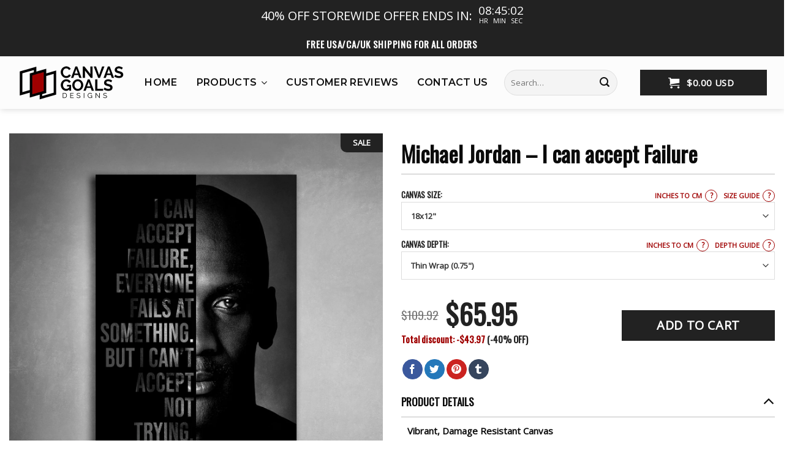

--- FILE ---
content_type: text/html; charset=UTF-8
request_url: https://canvasgoals.com/products/michael-jordan-i-can-accept-failure/
body_size: 50942
content:
<!DOCTYPE html>
<!--[if IE 9 ]><html lang="en-US" class="ie9 loading-site no-js"> <![endif]-->
<!--[if IE 8 ]><html lang="en-US" class="ie8 loading-site no-js"> <![endif]-->
<!--[if (gte IE 9)|!(IE)]><!--><html lang="en-US" class="loading-site no-js"> <!--<![endif]--><head><meta charset="UTF-8" /><link rel="preconnect" href="https://fonts.gstatic.com/" crossorigin /><meta name='viewport'
content='width=device-width, initial-scale=1.0, maximum-scale=1.0,
user-scalable=0' ><link rel="profile" href="http://gmpg.org/xfn/11" /><link rel="pingback" href="https://canvasgoals.com/xmlrpc.php" /><title>🔥Michael Jordan - I can accept Failure | Canvasgoals.com🔥</title><meta name='robots' content='max-image-preview:large' /><style>img:is([sizes="auto" i], [sizes^="auto," i]) { contain-intrinsic-size: 3000px 1500px }</style><meta name="viewport" content="width=device-width, initial-scale=1, maximum-scale=1" /> <script data-cfasync='false' class='jdgm-settings-script'>window.jdgmSettings={"pagination":5,"widget_title":"{{ product_name }}","verified_badge_placement":"left-of-reviewer-name","widget_location_format":"country_iso_code","all_reviews_include_out_of_store_products":true,"enable_review_pictures":true,"show_product_url_for_grouped_product":true,"platform":"woocommerce","reply_name":"Canvas goals","footer":true,"autopublish":true,"review_dates":true,"enable_custom_form":false};</script> <style class='jdgm-settings-style'>.jdgm-xx{left:0}.jdgm-author-all-initials{display:none !important}.jdgm-author-last-initial{display:none !important}.jdgm-rev-widg__title{visibility:hidden}.jdgm-rev__replier:before{content:'canvasgoals.com'}.jdgm-rev__prod-link-prefix:before{content:'about'}.jdgm-rev__out-of-store-text:before{content:'(out of store)'}@media only screen and (min-width: 768px){.jdgm-rev__pics .jdgm-rev_all-rev-page-picture-separator,.jdgm-rev__pics .jdgm-rev__product-picture{display:none}}@media only screen and (max-width: 768px){.jdgm-rev__pics .jdgm-rev_all-rev-page-picture-separator,.jdgm-rev__pics .jdgm-rev__product-picture{display:none}}</style><style class='jdgm-miracle-styles'>@-webkit-keyframes jdgm-spin{0%{-webkit-transform:rotate(0deg);-ms-transform:rotate(0deg);transform:rotate(0deg)}100%{-webkit-transform:rotate(359deg);-ms-transform:rotate(359deg);transform:rotate(359deg)}}@keyframes jdgm-spin{0%{-webkit-transform:rotate(0deg);-ms-transform:rotate(0deg);transform:rotate(0deg)}100%{-webkit-transform:rotate(359deg);-ms-transform:rotate(359deg);transform:rotate(359deg)}}@font-face{font-family:'JudgemeStar';src:url("[data-uri]") format("woff");font-weight:normal;font-style:normal}.jdgm-star{font-family:'JudgemeStar';display:inline !important;text-decoration:none !important;padding:0 4px 0 0 !important;margin:0 !important;font-weight:bold;opacity:1;-webkit-font-smoothing:antialiased;-moz-osx-font-smoothing:grayscale}.jdgm-star:hover{opacity:1}.jdgm-star:last-of-type{padding:0 !important}.jdgm-star.jdgm--on:before{content:"\e000"}.jdgm-star.jdgm--off:before{content:"\e001"}.jdgm-star.jdgm--half:before{content:"\e002"}.jdgm-widget *{margin:0;line-height:1.4;-webkit-box-sizing:border-box;-moz-box-sizing:border-box;box-sizing:border-box;-webkit-overflow-scrolling:touch}.jdgm-hidden{display:none !important;visibility:hidden !important}.jdgm-temp-hidden{display:none}.jdgm-spinner{width:40px;height:40px;margin:auto;border-radius:50%;border-top:2px solid #eee;border-right:2px solid #eee;border-bottom:2px solid #eee;border-left:2px solid #ccc;-webkit-animation:jdgm-spin 0.8s infinite linear;animation:jdgm-spin 0.8s infinite linear}.jdgm-prev-badge{display:block !important}</style> <script data-cfasync='false' class='jdgm-script'>!function(e){window.jdgm=window.jdgm||{},jdgm.CDN_HOST="https://cdn.judge.me/",
jdgm.docReady=function(d){(e.attachEvent?"complete"===e.readyState:"loading"!==e.readyState)?
setTimeout(d,0):e.addEventListener("DOMContentLoaded",d)},jdgm.loadCSS=function(d,t,o,a){
!o&&jdgm.loadCSS.requestedUrls.indexOf(d)>=0||(jdgm.loadCSS.requestedUrls.push(d),
(a=e.createElement("link")).rel="stylesheet",a.class="jdgm-stylesheet",a.media="nope!",
a.href=d,a.onload=function(){this.media="all",t&&setTimeout(t)},e.body.appendChild(a))},
jdgm.loadCSS.requestedUrls=[],jdgm.docReady(function(){(window.jdgmLoadCSS||e.querySelectorAll(
".jdgm-widget, .jdgm-all-reviews-page").length>0)&&(jdgmSettings.widget_load_with_code_splitting?
parseFloat(jdgmSettings.widget_version)>=3?jdgm.loadCSS(jdgm.CDN_HOST+"widget_v3/base.css"):
jdgm.loadCSS(jdgm.CDN_HOST+"widget/base.css"):jdgm.loadCSS(jdgm.CDN_HOST+"shopify_v2.css"))})}(document);</script> <script async data-cfasync="false" type="text/javascript" src="https://cdn.judge.me/loader.js"></script> <noscript><link rel="stylesheet" type="text/css" media="all" href="https://cdn.judge.me/shopify_v2.css"></noscript><link rel='dns-prefetch' href='//fonts.googleapis.com' /><link rel="alternate" type="application/rss+xml" title="Canvasgoals.com &raquo; Feed" href="https://canvasgoals.com/feed/" /><link rel="alternate" type="application/rss+xml" title="Canvasgoals.com &raquo; Comments Feed" href="https://canvasgoals.com/comments/feed/" /><link rel="alternate" type="application/rss+xml" title="Canvasgoals.com &raquo; Michael Jordan &#8211; I can accept Failure Comments Feed" href="https://canvasgoals.com/products/michael-jordan-i-can-accept-failure/feed/" /> <script src="[data-uri]" defer></script><script data-optimized="1" src="https://canvasgoals.com/wp-content/plugins/litespeed-cache/assets/js/webfontloader.min.js" defer></script> <link data-optimized="1" rel='stylesheet' id='wp-block-library-css' href='https://canvasgoals.com/wp-content/litespeed/css/e8df03ce50c44c2f12b78d69b832ac85.css?ver=2ac85' type='text/css' media='all' /><style id='classic-theme-styles-inline-css' type='text/css'>/*! This file is auto-generated */
.wp-block-button__link{color:#fff;background-color:#32373c;border-radius:9999px;box-shadow:none;text-decoration:none;padding:calc(.667em + 2px) calc(1.333em + 2px);font-size:1.125em}.wp-block-file__button{background:#32373c;color:#fff;text-decoration:none}</style><style id='global-styles-inline-css' type='text/css'>:root{--wp--preset--aspect-ratio--square: 1;--wp--preset--aspect-ratio--4-3: 4/3;--wp--preset--aspect-ratio--3-4: 3/4;--wp--preset--aspect-ratio--3-2: 3/2;--wp--preset--aspect-ratio--2-3: 2/3;--wp--preset--aspect-ratio--16-9: 16/9;--wp--preset--aspect-ratio--9-16: 9/16;--wp--preset--color--black: #000000;--wp--preset--color--cyan-bluish-gray: #abb8c3;--wp--preset--color--white: #ffffff;--wp--preset--color--pale-pink: #f78da7;--wp--preset--color--vivid-red: #cf2e2e;--wp--preset--color--luminous-vivid-orange: #ff6900;--wp--preset--color--luminous-vivid-amber: #fcb900;--wp--preset--color--light-green-cyan: #7bdcb5;--wp--preset--color--vivid-green-cyan: #00d084;--wp--preset--color--pale-cyan-blue: #8ed1fc;--wp--preset--color--vivid-cyan-blue: #0693e3;--wp--preset--color--vivid-purple: #9b51e0;--wp--preset--gradient--vivid-cyan-blue-to-vivid-purple: linear-gradient(135deg,rgba(6,147,227,1) 0%,rgb(155,81,224) 100%);--wp--preset--gradient--light-green-cyan-to-vivid-green-cyan: linear-gradient(135deg,rgb(122,220,180) 0%,rgb(0,208,130) 100%);--wp--preset--gradient--luminous-vivid-amber-to-luminous-vivid-orange: linear-gradient(135deg,rgba(252,185,0,1) 0%,rgba(255,105,0,1) 100%);--wp--preset--gradient--luminous-vivid-orange-to-vivid-red: linear-gradient(135deg,rgba(255,105,0,1) 0%,rgb(207,46,46) 100%);--wp--preset--gradient--very-light-gray-to-cyan-bluish-gray: linear-gradient(135deg,rgb(238,238,238) 0%,rgb(169,184,195) 100%);--wp--preset--gradient--cool-to-warm-spectrum: linear-gradient(135deg,rgb(74,234,220) 0%,rgb(151,120,209) 20%,rgb(207,42,186) 40%,rgb(238,44,130) 60%,rgb(251,105,98) 80%,rgb(254,248,76) 100%);--wp--preset--gradient--blush-light-purple: linear-gradient(135deg,rgb(255,206,236) 0%,rgb(152,150,240) 100%);--wp--preset--gradient--blush-bordeaux: linear-gradient(135deg,rgb(254,205,165) 0%,rgb(254,45,45) 50%,rgb(107,0,62) 100%);--wp--preset--gradient--luminous-dusk: linear-gradient(135deg,rgb(255,203,112) 0%,rgb(199,81,192) 50%,rgb(65,88,208) 100%);--wp--preset--gradient--pale-ocean: linear-gradient(135deg,rgb(255,245,203) 0%,rgb(182,227,212) 50%,rgb(51,167,181) 100%);--wp--preset--gradient--electric-grass: linear-gradient(135deg,rgb(202,248,128) 0%,rgb(113,206,126) 100%);--wp--preset--gradient--midnight: linear-gradient(135deg,rgb(2,3,129) 0%,rgb(40,116,252) 100%);--wp--preset--font-size--small: 13px;--wp--preset--font-size--medium: 20px;--wp--preset--font-size--large: 36px;--wp--preset--font-size--x-large: 42px;--wp--preset--font-family--inter: "Inter", sans-serif;--wp--preset--font-family--cardo: Cardo;--wp--preset--spacing--20: 0.44rem;--wp--preset--spacing--30: 0.67rem;--wp--preset--spacing--40: 1rem;--wp--preset--spacing--50: 1.5rem;--wp--preset--spacing--60: 2.25rem;--wp--preset--spacing--70: 3.38rem;--wp--preset--spacing--80: 5.06rem;--wp--preset--shadow--natural: 6px 6px 9px rgba(0, 0, 0, 0.2);--wp--preset--shadow--deep: 12px 12px 50px rgba(0, 0, 0, 0.4);--wp--preset--shadow--sharp: 6px 6px 0px rgba(0, 0, 0, 0.2);--wp--preset--shadow--outlined: 6px 6px 0px -3px rgba(255, 255, 255, 1), 6px 6px rgba(0, 0, 0, 1);--wp--preset--shadow--crisp: 6px 6px 0px rgba(0, 0, 0, 1);}:where(.is-layout-flex){gap: 0.5em;}:where(.is-layout-grid){gap: 0.5em;}body .is-layout-flex{display: flex;}.is-layout-flex{flex-wrap: wrap;align-items: center;}.is-layout-flex > :is(*, div){margin: 0;}body .is-layout-grid{display: grid;}.is-layout-grid > :is(*, div){margin: 0;}:where(.wp-block-columns.is-layout-flex){gap: 2em;}:where(.wp-block-columns.is-layout-grid){gap: 2em;}:where(.wp-block-post-template.is-layout-flex){gap: 1.25em;}:where(.wp-block-post-template.is-layout-grid){gap: 1.25em;}.has-black-color{color: var(--wp--preset--color--black) !important;}.has-cyan-bluish-gray-color{color: var(--wp--preset--color--cyan-bluish-gray) !important;}.has-white-color{color: var(--wp--preset--color--white) !important;}.has-pale-pink-color{color: var(--wp--preset--color--pale-pink) !important;}.has-vivid-red-color{color: var(--wp--preset--color--vivid-red) !important;}.has-luminous-vivid-orange-color{color: var(--wp--preset--color--luminous-vivid-orange) !important;}.has-luminous-vivid-amber-color{color: var(--wp--preset--color--luminous-vivid-amber) !important;}.has-light-green-cyan-color{color: var(--wp--preset--color--light-green-cyan) !important;}.has-vivid-green-cyan-color{color: var(--wp--preset--color--vivid-green-cyan) !important;}.has-pale-cyan-blue-color{color: var(--wp--preset--color--pale-cyan-blue) !important;}.has-vivid-cyan-blue-color{color: var(--wp--preset--color--vivid-cyan-blue) !important;}.has-vivid-purple-color{color: var(--wp--preset--color--vivid-purple) !important;}.has-black-background-color{background-color: var(--wp--preset--color--black) !important;}.has-cyan-bluish-gray-background-color{background-color: var(--wp--preset--color--cyan-bluish-gray) !important;}.has-white-background-color{background-color: var(--wp--preset--color--white) !important;}.has-pale-pink-background-color{background-color: var(--wp--preset--color--pale-pink) !important;}.has-vivid-red-background-color{background-color: var(--wp--preset--color--vivid-red) !important;}.has-luminous-vivid-orange-background-color{background-color: var(--wp--preset--color--luminous-vivid-orange) !important;}.has-luminous-vivid-amber-background-color{background-color: var(--wp--preset--color--luminous-vivid-amber) !important;}.has-light-green-cyan-background-color{background-color: var(--wp--preset--color--light-green-cyan) !important;}.has-vivid-green-cyan-background-color{background-color: var(--wp--preset--color--vivid-green-cyan) !important;}.has-pale-cyan-blue-background-color{background-color: var(--wp--preset--color--pale-cyan-blue) !important;}.has-vivid-cyan-blue-background-color{background-color: var(--wp--preset--color--vivid-cyan-blue) !important;}.has-vivid-purple-background-color{background-color: var(--wp--preset--color--vivid-purple) !important;}.has-black-border-color{border-color: var(--wp--preset--color--black) !important;}.has-cyan-bluish-gray-border-color{border-color: var(--wp--preset--color--cyan-bluish-gray) !important;}.has-white-border-color{border-color: var(--wp--preset--color--white) !important;}.has-pale-pink-border-color{border-color: var(--wp--preset--color--pale-pink) !important;}.has-vivid-red-border-color{border-color: var(--wp--preset--color--vivid-red) !important;}.has-luminous-vivid-orange-border-color{border-color: var(--wp--preset--color--luminous-vivid-orange) !important;}.has-luminous-vivid-amber-border-color{border-color: var(--wp--preset--color--luminous-vivid-amber) !important;}.has-light-green-cyan-border-color{border-color: var(--wp--preset--color--light-green-cyan) !important;}.has-vivid-green-cyan-border-color{border-color: var(--wp--preset--color--vivid-green-cyan) !important;}.has-pale-cyan-blue-border-color{border-color: var(--wp--preset--color--pale-cyan-blue) !important;}.has-vivid-cyan-blue-border-color{border-color: var(--wp--preset--color--vivid-cyan-blue) !important;}.has-vivid-purple-border-color{border-color: var(--wp--preset--color--vivid-purple) !important;}.has-vivid-cyan-blue-to-vivid-purple-gradient-background{background: var(--wp--preset--gradient--vivid-cyan-blue-to-vivid-purple) !important;}.has-light-green-cyan-to-vivid-green-cyan-gradient-background{background: var(--wp--preset--gradient--light-green-cyan-to-vivid-green-cyan) !important;}.has-luminous-vivid-amber-to-luminous-vivid-orange-gradient-background{background: var(--wp--preset--gradient--luminous-vivid-amber-to-luminous-vivid-orange) !important;}.has-luminous-vivid-orange-to-vivid-red-gradient-background{background: var(--wp--preset--gradient--luminous-vivid-orange-to-vivid-red) !important;}.has-very-light-gray-to-cyan-bluish-gray-gradient-background{background: var(--wp--preset--gradient--very-light-gray-to-cyan-bluish-gray) !important;}.has-cool-to-warm-spectrum-gradient-background{background: var(--wp--preset--gradient--cool-to-warm-spectrum) !important;}.has-blush-light-purple-gradient-background{background: var(--wp--preset--gradient--blush-light-purple) !important;}.has-blush-bordeaux-gradient-background{background: var(--wp--preset--gradient--blush-bordeaux) !important;}.has-luminous-dusk-gradient-background{background: var(--wp--preset--gradient--luminous-dusk) !important;}.has-pale-ocean-gradient-background{background: var(--wp--preset--gradient--pale-ocean) !important;}.has-electric-grass-gradient-background{background: var(--wp--preset--gradient--electric-grass) !important;}.has-midnight-gradient-background{background: var(--wp--preset--gradient--midnight) !important;}.has-small-font-size{font-size: var(--wp--preset--font-size--small) !important;}.has-medium-font-size{font-size: var(--wp--preset--font-size--medium) !important;}.has-large-font-size{font-size: var(--wp--preset--font-size--large) !important;}.has-x-large-font-size{font-size: var(--wp--preset--font-size--x-large) !important;}
:where(.wp-block-post-template.is-layout-flex){gap: 1.25em;}:where(.wp-block-post-template.is-layout-grid){gap: 1.25em;}
:where(.wp-block-columns.is-layout-flex){gap: 2em;}:where(.wp-block-columns.is-layout-grid){gap: 2em;}
:root :where(.wp-block-pullquote){font-size: 1.5em;line-height: 1.6;}</style><link data-optimized="1" rel='stylesheet' id='contact-form-7-css' href='https://canvasgoals.com/wp-content/litespeed/css/a0de575109ba4395654e5f58645f9990.css?ver=f9990' type='text/css' media='all' /><style id='contact-form-7-inline-css' type='text/css'>.wpcf7 .wpcf7-recaptcha iframe {margin-bottom: 0;}.wpcf7 .wpcf7-recaptcha[data-align="center"] > div {margin: 0 auto;}.wpcf7 .wpcf7-recaptcha[data-align="right"] > div {margin: 0 0 0 auto;}</style><link data-optimized="1" rel='stylesheet' id='photoswipe-css' href='https://canvasgoals.com/wp-content/litespeed/css/aeb6a59ed3a60c1a6b00bab8614b5626.css?ver=b5626' type='text/css' media='all' /><link data-optimized="1" rel='stylesheet' id='photoswipe-default-skin-css' href='https://canvasgoals.com/wp-content/litespeed/css/ee896ca0656a2964364b9fd63e831913.css?ver=31913' type='text/css' media='all' /><style id='woocommerce-inline-inline-css' type='text/css'>.woocommerce form .form-row .required { visibility: visible; }</style><link data-optimized="1" rel='stylesheet' id='flatsome-icons-css' href='https://canvasgoals.com/wp-content/litespeed/css/3caf8e6a2f78326ff6f75902820dd99d.css?ver=dd99d' type='text/css' media='all' /><link data-optimized="1" rel='stylesheet' id='stripe_styles-css' href='https://canvasgoals.com/wp-content/litespeed/css/1cb0a0bd84e00c602ec8d8b585f02cad.css?ver=02cad' type='text/css' media='all' /><link data-optimized="1" rel='stylesheet' id='flatsome-main-css' href='https://canvasgoals.com/wp-content/litespeed/css/653eca7f9db706150adbb74a34edb1a9.css?ver=db1a9' type='text/css' media='all' /><link data-optimized="1" rel='stylesheet' id='flatsome-shop-css' href='https://canvasgoals.com/wp-content/litespeed/css/c8997ba551f5541ade3af683132354af.css?ver=354af' type='text/css' media='all' /><link data-optimized="1" rel='stylesheet' id='flatsome-style-css' href='https://canvasgoals.com/wp-content/litespeed/css/28c5b6df8d20f5657808b39ac3467c45.css?ver=67c45' type='text/css' media='all' /><link rel="https://api.w.org/" href="https://canvasgoals.com/wp-json/" /><link rel="alternate" title="JSON" type="application/json" href="https://canvasgoals.com/wp-json/wp/v2/product/16244" /><link rel="EditURI" type="application/rsd+xml" title="RSD" href="https://canvasgoals.com/xmlrpc.php?rsd" /><link rel='shortlink' href='https://canvasgoals.com/?p=16244' /><link rel="alternate" title="oEmbed (JSON)" type="application/json+oembed" href="https://canvasgoals.com/wp-json/oembed/1.0/embed?url=https%3A%2F%2Fcanvasgoals.com%2Fproducts%2Fmichael-jordan-i-can-accept-failure%2F" /><link rel="alternate" title="oEmbed (XML)" type="text/xml+oembed" href="https://canvasgoals.com/wp-json/oembed/1.0/embed?url=https%3A%2F%2Fcanvasgoals.com%2Fproducts%2Fmichael-jordan-i-can-accept-failure%2F&#038;format=xml" /><link rel="canonical" href="https://canvasgoals.com/products/michael-jordan-i-can-accept-failure/" /><meta name="description" content="Get your Michael Jordan - I can accept Failure canvas right now. Bright and vibrant colors. Free shipping. Lifetime guarantee!  Don’t hesitate and make sure you set yourself on correct path with our canvases." /> <script type="application/ld+json">{"@context":"https:\/\/schema.org","@graph":[{"@type":"Organization","@id":"https:\/\/canvasgoals.com\/#schema-publishing-organization","url":"https:\/\/canvasgoals.com","name":"Canvasgoals.com"},{"@type":"WebSite","@id":"https:\/\/canvasgoals.com\/#schema-website","url":"https:\/\/canvasgoals.com","name":"Canvas goals","encoding":"UTF-8","potentialAction":{"@type":"SearchAction","target":"https:\/\/canvasgoals.com\/search\/{search_term_string}\/","query-input":"required name=search_term_string"},"image":{"@type":"ImageObject","@id":"https:\/\/canvasgoals.com\/#schema-site-logo","url":"https:\/\/canvasgoals.com\/wp-content\/uploads\/2020\/12\/canvasgoals-logo.png","height":112,"width":346}},{"@type":"Person","@id":"https:\/\/canvasgoals.com\/author\/canvasgoals\/#schema-author","name":"Canvasgoals Canvasgoals"}]}</script> <meta name="twitter:card" content="summary_large_image" /><meta name="twitter:title" content="🔥Michael Jordan - I can accept Failure | Canvasgoals.com🔥" /><meta name="twitter:description" content="Get your Michael Jordan - I can accept Failure canvas right now. Bright and vibrant colors. Free shipping. Lifetime guarantee! Don’t hesitate and make sure you set yourself on correct path with our canvases." /><meta name="twitter:image" content="https://canvasgoals.com/wp-content/uploads/2022/01/jordan1.jpg" /><meta name="p:domain_verify" content="1982880ef5b32b973c297572a0f3a005" /><!--[if IE]><link rel="stylesheet" type="text/css" href="https://canvasgoals.com/wp-content/themes/canvasgoals/assets/css/ie-fallback.css"><script src="//cdnjs.cloudflare.com/ajax/libs/html5shiv/3.6.1/html5shiv.js"></script><script>var head = document.getElementsByTagName('head')[0],style = document.createElement('style');style.type = 'text/css';style.styleSheet.cssText = ':before,:after{content:none !important';head.appendChild(style);setTimeout(function(){head.removeChild(style);}, 0);</script><script src="https://canvasgoals.com/wp-content/themes/canvasgoals/assets/libs/ie-flexibility.js"></script><![endif]-->	<noscript><style>.woocommerce-product-gallery{ opacity: 1 !important; }</style></noscript>
<style class='wp-fonts-local' type='text/css'>@font-face{font-family:Inter;font-style:normal;font-weight:300 900;font-display:fallback;src:url('https://canvasgoals.com/wp-content/plugins/woocommerce/assets/fonts/Inter-VariableFont_slnt,wght.woff2') format('woff2');font-stretch:normal;}
@font-face{font-family:Cardo;font-style:normal;font-weight:400;font-display:fallback;src:url('https://canvasgoals.com/wp-content/plugins/woocommerce/assets/fonts/cardo_normal_400.woff2') format('woff2');}</style><link rel="icon" href="https://canvasgoals.com/wp-content/uploads/2021/01/favicon-canvasgoals-100x100.png" sizes="32x32" /><link rel="icon" href="https://canvasgoals.com/wp-content/uploads/2021/01/favicon-canvasgoals.png" sizes="192x192" /><link rel="apple-touch-icon" href="https://canvasgoals.com/wp-content/uploads/2021/01/favicon-canvasgoals.png" /><meta name="msapplication-TileImage" content="https://canvasgoals.com/wp-content/uploads/2021/01/favicon-canvasgoals.png" /><style id="custom-css" type="text/css">:root {--primary-color: #0c0c0c;}.full-width .ubermenu-nav, .container, .row{max-width: 1370px}.row.row-collapse{max-width: 1340px}.row.row-small{max-width: 1362.5px}.row.row-large{max-width: 1400px}.header-main{height: 86px}#logo img{max-height: 86px}#logo{width:200px;}#logo img{padding:15px 0;}.header-bottom{min-height: 55px}.header-top{min-height: 40px}.transparent .header-main{height: 265px}.transparent #logo img{max-height: 265px}.has-transparent + .page-title:first-of-type,.has-transparent + #main > .page-title,.has-transparent + #main > div > .page-title,.has-transparent + #main .page-header-wrapper:first-of-type .page-title{padding-top: 295px;}.header.show-on-scroll,.stuck .header-main{height:58px!important}.stuck #logo img{max-height: 58px!important}.search-form{ width: 52%;}.header-bg-color, .header-wrapper {background-color: rgba(252,252,252,0.9)}.header-bottom {background-color: #111111}.header-main .nav > li > a{line-height: 16px }.stuck .header-main .nav > li > a{line-height: 37px }.header-bottom-nav > li > a{line-height: 16px }@media (max-width: 549px) {.header-main{height: 70px}#logo img{max-height: 70px}}.nav-dropdown{font-size:108%}.nav-dropdown-has-arrow li.has-dropdown:after{border-bottom-color: #ffffff;}.nav .nav-dropdown{background-color: #ffffff}.header-top{background-color:#ededed!important;}/* Color */.accordion-title.active, .has-icon-bg .icon .icon-inner,.logo a, .primary.is-underline, .primary.is-link, .badge-outline .badge-inner, .nav-outline > li.active> a,.nav-outline >li.active > a, .cart-icon strong,[data-color='primary'], .is-outline.primary{color: #0c0c0c;}/* Color !important */[data-text-color="primary"]{color: #0c0c0c!important;}/* Background Color */[data-text-bg="primary"]{background-color: #0c0c0c;}/* Background */.scroll-to-bullets a,.featured-title, .label-new.menu-item > a:after, .nav-pagination > li > .current,.nav-pagination > li > span:hover,.nav-pagination > li > a:hover,.has-hover:hover .badge-outline .badge-inner,button[type="submit"], .button.wc-forward:not(.checkout):not(.checkout-button), .button.submit-button, .button.primary:not(.is-outline),.featured-table .title,.is-outline:hover, .has-icon:hover .icon-label,.nav-dropdown-bold .nav-column li > a:hover, .nav-dropdown.nav-dropdown-bold > li > a:hover, .nav-dropdown-bold.dark .nav-column li > a:hover, .nav-dropdown.nav-dropdown-bold.dark > li > a:hover, .is-outline:hover, .tagcloud a:hover,.grid-tools a, input[type='submit']:not(.is-form), .box-badge:hover .box-text, input.button.alt,.nav-box > li > a:hover,.nav-box > li.active > a,.nav-pills > li.active > a ,.current-dropdown .cart-icon strong, .cart-icon:hover strong, .nav-line-bottom > li > a:before, .nav-line-grow > li > a:before, .nav-line > li > a:before,.banner, .header-top, .slider-nav-circle .flickity-prev-next-button:hover svg, .slider-nav-circle .flickity-prev-next-button:hover .arrow, .primary.is-outline:hover, .button.primary:not(.is-outline), input[type='submit'].primary, input[type='submit'].primary, input[type='reset'].button, input[type='button'].primary, .badge-inner{background-color: #0c0c0c;}/* Border */.nav-vertical.nav-tabs > li.active > a,.scroll-to-bullets a.active,.nav-pagination > li > .current,.nav-pagination > li > span:hover,.nav-pagination > li > a:hover,.has-hover:hover .badge-outline .badge-inner,.accordion-title.active,.featured-table,.is-outline:hover, .tagcloud a:hover,blockquote, .has-border, .cart-icon strong:after,.cart-icon strong,.blockUI:before, .processing:before,.loading-spin, .slider-nav-circle .flickity-prev-next-button:hover svg, .slider-nav-circle .flickity-prev-next-button:hover .arrow, .primary.is-outline:hover{border-color: #0c0c0c}.nav-tabs > li.active > a{border-top-color: #0c0c0c}.widget_shopping_cart_content .blockUI.blockOverlay:before { border-left-color: #0c0c0c }.woocommerce-checkout-review-order .blockUI.blockOverlay:before { border-left-color: #0c0c0c }/* Fill */.slider .flickity-prev-next-button:hover svg,.slider .flickity-prev-next-button:hover .arrow{fill: #0c0c0c;}/* Background Color */[data-icon-label]:after, .secondary.is-underline:hover,.secondary.is-outline:hover,.icon-label,.button.secondary:not(.is-outline),.button.alt:not(.is-outline), .badge-inner.on-sale, .button.checkout, .single_add_to_cart_button, .current .breadcrumb-step{ background-color:#0a0a0a; }[data-text-bg="secondary"]{background-color: #0a0a0a;}/* Color */.secondary.is-underline,.secondary.is-link, .secondary.is-outline,.stars a.active, .star-rating:before, .woocommerce-page .star-rating:before,.star-rating span:before, .color-secondary{color: #0a0a0a}/* Color !important */[data-text-color="secondary"]{color: #0a0a0a!important;}/* Border */.secondary.is-outline:hover{border-color:#0a0a0a}.success.is-underline:hover,.success.is-outline:hover,.success{background-color: #0d82f6}.success-color, .success.is-link, .success.is-outline{color: #0d82f6;}.success-border{border-color: #0d82f6!important;}/* Color !important */[data-text-color="success"]{color: #0d82f6!important;}/* Background Color */[data-text-bg="success"]{background-color: #0d82f6;}.alert.is-underline:hover,.alert.is-outline:hover,.alert{background-color: #0d82f6}.alert.is-link, .alert.is-outline, .color-alert{color: #0d82f6;}/* Color !important */[data-text-color="alert"]{color: #0d82f6!important;}/* Background Color */[data-text-bg="alert"]{background-color: #0d82f6;}body{font-size: 100%;}@media screen and (max-width: 549px){body{font-size: 100%;}}body{font-family:"Open Sans", sans-serif}body{font-weight: 0}body{color: #0c0c0c}.nav > li > a {font-family:"Montserrat", sans-serif;}.nav > li > a {font-weight: 700;}h1,h2,h3,h4,h5,h6,.heading-font, .off-canvas-center .nav-sidebar.nav-vertical > li > a{font-family: "Montserrat", sans-serif;}h1,h2,h3,h4,h5,h6,.heading-font,.banner h1,.banner h2{font-weight: 600;}h1,h2,h3,h4,h5,h6,.heading-font{color: #0a0a0a;}.alt-font{font-family: "Open Sans", sans-serif;}.alt-font{font-weight: 0!important;}.header:not(.transparent) .header-nav.nav > li > a {color: #0f0f0f;}.header:not(.transparent) .header-nav.nav > li > a:hover,.header:not(.transparent) .header-nav.nav > li.active > a,.header:not(.transparent) .header-nav.nav > li.current > a,.header:not(.transparent) .header-nav.nav > li > a.active,.header:not(.transparent) .header-nav.nav > li > a.current{color: #0f0f0f;}.header-nav.nav-line-bottom > li > a:before,.header-nav.nav-line-grow > li > a:before,.header-nav.nav-line > li > a:before,.header-nav.nav-box > li > a:hover,.header-nav.nav-box > li.active > a,.header-nav.nav-pills > li > a:hover,.header-nav.nav-pills > li.active > a{color:#FFF!important;background-color: #0f0f0f;}.header:not(.transparent) .header-bottom-nav.nav > li > a:hover,.header:not(.transparent) .header-bottom-nav.nav > li.active > a,.header:not(.transparent) .header-bottom-nav.nav > li.current > a,.header:not(.transparent) .header-bottom-nav.nav > li > a.active,.header:not(.transparent) .header-bottom-nav.nav > li > a.current{color: #0f0f0f;}.header-bottom-nav.nav-line-bottom > li > a:before,.header-bottom-nav.nav-line-grow > li > a:before,.header-bottom-nav.nav-line > li > a:before,.header-bottom-nav.nav-box > li > a:hover,.header-bottom-nav.nav-box > li.active > a,.header-bottom-nav.nav-pills > li > a:hover,.header-bottom-nav.nav-pills > li.active > a{color:#FFF!important;background-color: #0f0f0f;}a{color: #161616;}a:hover{color: #0a0a0a;}.tagcloud a:hover{border-color: #0a0a0a;background-color: #0a0a0a;}.widget a{color: #0a0a0a;}.widget a:hover{color: #0a0a0a;}.widget .tagcloud a:hover{border-color: #0a0a0a; background-color: #0a0a0a;}.is-divider{background-color: #0d82f6;}.shop-page-title.featured-title .title-overlay{background-color: #222222;}.badge-inner.on-sale{background-color: #0d82f6}.shop-page-title.featured-title .title-bg{ background-image: url(https://canvasgoals.com/wp-content/uploads/2022/01/jordan1.jpg)!important;}@media screen and (min-width: 550px){.products .box-vertical .box-image{min-width: 640px!important;width: 640px!important;}}.header-main .social-icons,.header-main .cart-icon strong,.header-main .menu-title,.header-main .header-button > .button.is-outline,.header-main .nav > li > a > i:not(.icon-angle-down){color: #0d82f6!important;}.header-main .header-button > .button.is-outline,.header-main .cart-icon strong:after,.header-main .cart-icon strong{border-color: #0d82f6!important;}.header-main .header-button > .button:not(.is-outline){background-color: #0d82f6!important;}.header-main .current-dropdown .cart-icon strong,.header-main .header-button > .button:hover,.header-main .header-button > .button:hover i,.header-main .header-button > .button:hover span{color:#FFF!important;}.header-main .menu-title:hover,.header-main .social-icons a:hover,.header-main .header-button > .button.is-outline:hover,.header-main .nav > li > a:hover > i:not(.icon-angle-down){color: #0d82f6!important;}.header-main .current-dropdown .cart-icon strong,.header-main .header-button > .button:hover{background-color: #0d82f6!important;}.header-main .current-dropdown .cart-icon strong:after,.header-main .current-dropdown .cart-icon strong,.header-main .header-button > .button:hover{border-color: #0d82f6!important;}.footer-1{background-color: #0a0a0a}.footer-2{background-color: #0a0a0a}.absolute-footer, html{background-color: #0a0a0a}.label-new.menu-item > a:after{content:"New";}.label-hot.menu-item > a:after{content:"Hot";}.label-sale.menu-item > a:after{content:"Sale";}.label-popular.menu-item > a:after{content:"Popular";}</style><link data-optimized="1" rel="stylesheet" href="https://canvasgoals.com/wp-content/litespeed/css/78e330bcd2a2a68463a53bec57906206.css?ver=06206"><link rel="stylesheet" href="https://cdnjs.cloudflare.com/ajax/libs/OwlCarousel2/2.3.4/assets/owl.carousel.min.css" integrity="sha512-tS3S5qG0BlhnQROyJXvNjeEM4UpMXHrQfTGmbQ1gKmelCxlSEBUaxhRBj/EFTzpbP4RVSrpEikbmdJobCvhE3g==" crossorigin="anonymous" /><link rel="preconnect" href="https://fonts.gstatic.com"><link rel="stylesheet" href="https://cdnjs.cloudflare.com/ajax/libs/font-awesome/5.15.2/css/all.min.css" integrity="sha512-HK5fgLBL+xu6dm/Ii3z4xhlSUyZgTT9tuc/hSrtw6uzJOvgRr2a9jyxxT1ely+B+xFAmJKVSTbpM/CuL7qxO8w==" crossorigin="anonymous" /><meta name="google-site-verification" content="m3iP7VMuyON_LWvN6Oa_JEvaOPbB8Erddnikyuiq7PE" /><meta name="facebook-domain-verification" content="frs5hguu09o8tniwip8s5ep7ittlb5" /> <script src="https://www.googletagmanager.com/gtag/js?id=UA-187624946-1" defer data-deferred="1"></script> <script src="[data-uri]" defer></script> </head><body class="product-template-default single single-product postid-16244 theme-canvasgoals woocommerce woocommerce-page woocommerce-no-js header-shadow lightbox nav-dropdown-has-arrow"><div id="loading">
<img id="loading-image" src="/wp-content/uploads/2020/12/canvasgoals-logo.png" alt="Loading..." /></div><a class="skip-link screen-reader-text" href="#main">Skip to content</a><div class="alert_bar">40% OFF STOREWIDE <br> Offer ends in:<div class="paaisk"><div id="bb"></div><div class="po_bb">
<span>HR</span>
<span>MIN</span>
<span>SEC</span></div></div></div><div id="wrapper" class="pagr_wrapper"><header id="header" class="header header-full-width has-sticky sticky-jump"><div class="header-wrapper"><div id="top-bar" class="header-top hide-for-sticky flex-has-center"><div class="flex-row container"><div class="flex-col hide-for-medium flex-left"><ul class="nav nav-left medium-nav-center nav-small  nav-"></ul></div><div class="flex-col hide-for-medium flex-center"><ul class="nav nav-center nav-small  nav-"><li class="html custom html_topbar_left"><h3 style="text-align: center;"><strong class="uppercase">FREE USA/CA/UK SHIPPING FOR ALL ORDERS</strong></h3></li></ul></div><div class="flex-col hide-for-medium flex-right"><ul class="nav top-bar-nav nav-right nav-small  nav-"></ul></div><div class="flex-col show-for-medium flex-grow"><ul class="nav nav-center nav-small mobile-nav  nav-"><li class="html custom html_topbar_left"><h3 style="text-align: center;"><strong class="uppercase">FREE USA/CA/UK SHIPPING FOR ALL ORDERS</strong></h3></li></ul></div></div></div><div id="masthead" class="header-main "><div class="header-inner flex-row container logo-left medium-logo-center" role="navigation"><div id="logo" class="flex-col logo">
<a href="https://canvasgoals.com/" title="Canvasgoals.com - Motivational Wall Art Canvas Prints For Your Office Decor" rel="home">
<img width="200" height="86" src="https://canvasgoals.com/wp-content/uploads/2020/12/canvasgoals-logo.png" class="header_logo header-logo" alt="Canvasgoals.com"/><img  width="200" height="86" src="https://canvasgoals.com/wp-content/uploads/2020/12/canvasgoals-logo.png" class="header-logo-dark" alt="Canvasgoals.com"/></a></div><div class="flex-col show-for-medium flex-left"><ul class="mobile-nav nav nav-left "><li class="nav-icon has-icon">
<a href="#" data-open="#main-menu" data-pos="right" data-bg="main-menu-overlay" data-color="" class="is-small" aria-label="Menu" aria-controls="main-menu" aria-expanded="false">
<i class="icon-menu" ></i>
</a></li></ul></div><div class="flex-col hide-for-medium flex-left
flex-grow"><ul class="header-nav header-nav-main nav nav-left  nav-line-bottom nav-size-medium nav-spacing-medium nav-uppercase" ><li id="menu-item-35" class="menu-item menu-item-type-custom menu-item-object-custom menu-item-35"><a href="/" class="nav-top-link">Home</a></li><li id="menu-item-743" class="menu-item menu-item-type-post_type menu-item-object-page menu-item-has-children current_page_parent menu-item-743 has-dropdown"><a href="https://canvasgoals.com/shop/" class="nav-top-link">PRODUCTS<i class="icon-angle-down" ></i></a><ul class="sub-menu nav-dropdown nav-dropdown-simple dropdown-uppercase"><li id="menu-item-9777" class="menu-item menu-item-type-custom menu-item-object-custom menu-item-9777"><a href="/shop/">ALL PRODUCTS</a></li><li id="menu-item-9778" class="menu-item menu-item-type-custom menu-item-object-custom menu-item-9778"><a href="https://canvasgoals.com/shop/?orderby=popularity">BEST SELLERS</a></li><li id="menu-item-11285" class="menu-item menu-item-type-taxonomy menu-item-object-product_cat current-product-ancestor current-menu-parent current-product-parent menu-item-11285 active"><a href="https://canvasgoals.com/categories/motivational/">Motivational</a></li><li id="menu-item-11284" class="menu-item menu-item-type-taxonomy menu-item-object-product_cat menu-item-11284"><a href="https://canvasgoals.com/categories/definitions/">Definitions</a></li><li id="menu-item-14780" class="menu-item menu-item-type-custom menu-item-object-custom menu-item-14780"><a href="/categories/relax-series/">Relax series</a></li><li id="menu-item-14423" class="menu-item menu-item-type-taxonomy menu-item-object-product_cat menu-item-14423"><a href="https://canvasgoals.com/categories/sculptivational/">Sculptivational</a></li><li id="menu-item-11651" class="menu-item menu-item-type-taxonomy menu-item-object-product_cat menu-item-11651"><a href="https://canvasgoals.com/categories/cards/">Cards</a></li><li id="menu-item-11286" class="menu-item menu-item-type-taxonomy menu-item-object-product_cat menu-item-11286"><a href="https://canvasgoals.com/categories/bundles/">Bundles</a></li><li id="menu-item-11746" class="menu-item menu-item-type-custom menu-item-object-custom menu-item-11746"><a href="/shop/?orderby=date">New Releases</a></li></ul></li><li id="menu-item-487" class="menu-item menu-item-type-post_type menu-item-object-page menu-item-487"><a href="https://canvasgoals.com/customer-reviews/" class="nav-top-link">Customer reviews</a></li><li id="menu-item-10624" class="menu-item menu-item-type-post_type menu-item-object-page menu-item-10624"><a href="https://canvasgoals.com/contact-us/" class="nav-top-link">CONTACT US</a></li></ul></div><div class="flex-col hide-for-medium flex-right searchncart"><ul class="header-nav header-nav-main nav nav-right  nav-line-bottom nav-size-medium nav-spacing-medium nav-uppercase"><li class="header-search-form search-form html relative has-icon"><div class="header-search-form-wrapper"><div class="searchform-wrapper ux-search-box relative form-flat is-normal"><form role="search" method="get" class="searchform" action="https://canvasgoals.com/"><div class="flex-row relative"><div class="flex-col flex-grow">
<label class="screen-reader-text" for="woocommerce-product-search-field-0">Search for:</label>
<input type="search" id="woocommerce-product-search-field-0" class="search-field mb-0" placeholder="Search&hellip;" value="" name="s" />
<input type="hidden" name="post_type" value="product" /></div><div class="flex-col">
<button type="submit" value="Search" class="ux-search-submit submit-button secondary button icon mb-0">
<i class="icon-search" ></i>			</button></div></div><div class="live-search-results text-left z-top"></div></form></div></div></li><li class="cart-item has-icon"><div class="header-button">
<a href="https://canvasgoals.com/cart/" class="header-cart-link off-canvas-toggle nav-top-link icon primary button round is-small" data-open="#cart-popup" data-class="off-canvas-cart" title="Cart" data-pos="right"><i class="icon-shopping-cart"
data-icon-label="0">
</i>
<span class="header-cart-title" style="margin-left: 7px;">
<span class="cart-price"><span class="woocommerce-Price-amount amount"><bdi><span class="woocommerce-Price-currencySymbol">&#36;</span>0.00</bdi></span> </span> USD
</span></a></div><div id="cart-popup" class="mfp-hide widget_shopping_cart"><div class="cart-popup-inner inner-padding"><div class="cart-popup-title text-center"><h4 class="uppercase">Cart</h4><div class="is-divider"></div></div><div class="widget_shopping_cart_content"><p class="woocommerce-mini-cart__empty-message">No products in the cart.</p></div><div class="cart-sidebar-content relative"></div></div></div></li></ul></div><div class="flex-col show-for-medium flex-right"><ul class="mobile-nav nav nav-right "><li class="cart-item has-icon"><div class="header-button">      <a href="https://canvasgoals.com/cart/" class="header-cart-link off-canvas-toggle nav-top-link icon primary button round is-small" data-open="#cart-popup" data-class="off-canvas-cart" title="Cart" data-pos="right">
<i class="icon-shopping-cart"
data-icon-label="0">
</i>
</a></div></li></ul></div></div></div><div class="header-bg-container fill"><div class="header-bg-image fill"></div><div class="header-bg-color fill"></div></div></div></header><main id="main" class=""><div class="shop-container"><div class="container"><div class="woocommerce-notices-wrapper"></div></div><div id="product-16244" class="product type-product post-16244 status-publish first instock product_cat-motivational product_cat-new-releases has-post-thumbnail sale shipping-taxable purchasable product-type-variable has-default-attributes"><div class="product-container produktas"><div class="product-main"><div class="row content-row mb-0"><div class="mobile_p_name"><nav class="woocommerce-breadcrumb breadcrumbs uppercase"><a href="https://canvasgoals.com/categories/motivational/">Motivational</a></nav><h1 class="product-title product_title entry-title">Michael Jordan &#8211; I can accept Failure</h1><div class="prod_div"></div></div><div class="product-gallery large-6 col"><div class="product-images relative mb-half has-hover woocommerce-product-gallery woocommerce-product-gallery--with-images woocommerce-product-gallery--columns-4 images" data-columns="4"><div class="badge-container is-larger absolute right top z-1"><div class="callout badge badge-circle"><div class="badge-inner secondary on-sale"><span class="onsale">SALE</span></div></div></div><div class="image-tools absolute top show-on-hover right z-3"></div><figure class="woocommerce-product-gallery__wrapper product-gallery-slider slider slider-nav-small mb-half has-image-zoom"
data-flickity-options='{
"cellAlign": "center",
"wrapAround": true,
"autoPlay": false,
"prevNextButtons":true,
"adaptiveHeight": true,
"imagesLoaded": true,
"lazyLoad": 1,
"dragThreshold" : 15,
"pageDots": false,
"rightToLeft": false       }'><div data-thumb="https://canvasgoals.com/wp-content/uploads/2022/01/jordan1-100x100.jpg" class="woocommerce-product-gallery__image slide first"><a href="https://canvasgoals.com/wp-content/uploads/2022/01/jordan1.jpg"><img width="1340" height="1340" src="https://canvasgoals.com/wp-content/uploads/2022/01/jordan1.jpg" class="wp-post-image skip-lazy" alt="" title="jordan1" data-caption="" data-src="https://canvasgoals.com/wp-content/uploads/2022/01/jordan1.jpg" data-large_image="https://canvasgoals.com/wp-content/uploads/2022/01/jordan1.jpg" data-large_image_width="1340" data-large_image_height="1340" decoding="async" fetchpriority="high" srcset="https://canvasgoals.com/wp-content/uploads/2022/01/jordan1.jpg 1340w, https://canvasgoals.com/wp-content/uploads/2022/01/jordan1-500x500.jpg 500w, https://canvasgoals.com/wp-content/uploads/2022/01/jordan1-1024x1024.jpg 1024w, https://canvasgoals.com/wp-content/uploads/2022/01/jordan1-640x640.jpg 640w, https://canvasgoals.com/wp-content/uploads/2022/01/jordan1-768x768.jpg 768w, https://canvasgoals.com/wp-content/uploads/2022/01/jordan1-100x100.jpg 100w" sizes="(max-width: 1340px) 100vw, 1340px" /></a></div><div data-thumb="https://canvasgoals.com/wp-content/uploads/2022/01/jordan8-100x100.jpg" class="woocommerce-product-gallery__image slide"><a href="https://canvasgoals.com/wp-content/uploads/2022/01/jordan8.jpg"><img width="1340" height="1340" src="https://canvasgoals.com/wp-content/uploads/2022/01/jordan8.jpg" class="skip-lazy" alt="" title="jordan8" data-caption="" data-src="https://canvasgoals.com/wp-content/uploads/2022/01/jordan8.jpg" data-large_image="https://canvasgoals.com/wp-content/uploads/2022/01/jordan8.jpg" data-large_image_width="1340" data-large_image_height="1340" decoding="async" srcset="https://canvasgoals.com/wp-content/uploads/2022/01/jordan8.jpg 1340w, https://canvasgoals.com/wp-content/uploads/2022/01/jordan8-500x500.jpg 500w, https://canvasgoals.com/wp-content/uploads/2022/01/jordan8-1024x1024.jpg 1024w, https://canvasgoals.com/wp-content/uploads/2022/01/jordan8-640x640.jpg 640w, https://canvasgoals.com/wp-content/uploads/2022/01/jordan8-768x768.jpg 768w, https://canvasgoals.com/wp-content/uploads/2022/01/jordan8-100x100.jpg 100w" sizes="(max-width: 1340px) 100vw, 1340px" /></a></div><div data-thumb="https://canvasgoals.com/wp-content/uploads/2022/01/jordan6-100x100.jpg" class="woocommerce-product-gallery__image slide"><a href="https://canvasgoals.com/wp-content/uploads/2022/01/jordan6.jpg"><img width="1340" height="1340" src="https://canvasgoals.com/wp-content/uploads/2022/01/jordan6.jpg" class="skip-lazy" alt="" title="jordan6" data-caption="" data-src="https://canvasgoals.com/wp-content/uploads/2022/01/jordan6.jpg" data-large_image="https://canvasgoals.com/wp-content/uploads/2022/01/jordan6.jpg" data-large_image_width="1340" data-large_image_height="1340" decoding="async" srcset="https://canvasgoals.com/wp-content/uploads/2022/01/jordan6.jpg 1340w, https://canvasgoals.com/wp-content/uploads/2022/01/jordan6-500x500.jpg 500w, https://canvasgoals.com/wp-content/uploads/2022/01/jordan6-1024x1024.jpg 1024w, https://canvasgoals.com/wp-content/uploads/2022/01/jordan6-640x640.jpg 640w, https://canvasgoals.com/wp-content/uploads/2022/01/jordan6-768x768.jpg 768w, https://canvasgoals.com/wp-content/uploads/2022/01/jordan6-100x100.jpg 100w" sizes="(max-width: 1340px) 100vw, 1340px" /></a></div><div data-thumb="https://canvasgoals.com/wp-content/uploads/2022/01/jordan5-100x100.jpg" class="woocommerce-product-gallery__image slide"><a href="https://canvasgoals.com/wp-content/uploads/2022/01/jordan5.jpg"><img width="1340" height="1340" src="https://canvasgoals.com/wp-content/uploads/2022/01/jordan5.jpg" class="skip-lazy" alt="" title="jordan5" data-caption="" data-src="https://canvasgoals.com/wp-content/uploads/2022/01/jordan5.jpg" data-large_image="https://canvasgoals.com/wp-content/uploads/2022/01/jordan5.jpg" data-large_image_width="1340" data-large_image_height="1340" decoding="async" srcset="https://canvasgoals.com/wp-content/uploads/2022/01/jordan5.jpg 1340w, https://canvasgoals.com/wp-content/uploads/2022/01/jordan5-500x500.jpg 500w, https://canvasgoals.com/wp-content/uploads/2022/01/jordan5-1024x1024.jpg 1024w, https://canvasgoals.com/wp-content/uploads/2022/01/jordan5-640x640.jpg 640w, https://canvasgoals.com/wp-content/uploads/2022/01/jordan5-768x768.jpg 768w, https://canvasgoals.com/wp-content/uploads/2022/01/jordan5-100x100.jpg 100w" sizes="(max-width: 1340px) 100vw, 1340px" /></a></div><div data-thumb="https://canvasgoals.com/wp-content/uploads/2022/01/jordan7-100x100.jpg" class="woocommerce-product-gallery__image slide"><a href="https://canvasgoals.com/wp-content/uploads/2022/01/jordan7.jpg"><img width="1340" height="1340" src="https://canvasgoals.com/wp-content/uploads/2022/01/jordan7.jpg" class="skip-lazy" alt="" title="jordan7" data-caption="" data-src="https://canvasgoals.com/wp-content/uploads/2022/01/jordan7.jpg" data-large_image="https://canvasgoals.com/wp-content/uploads/2022/01/jordan7.jpg" data-large_image_width="1340" data-large_image_height="1340" decoding="async" srcset="https://canvasgoals.com/wp-content/uploads/2022/01/jordan7.jpg 1340w, https://canvasgoals.com/wp-content/uploads/2022/01/jordan7-500x500.jpg 500w, https://canvasgoals.com/wp-content/uploads/2022/01/jordan7-1024x1024.jpg 1024w, https://canvasgoals.com/wp-content/uploads/2022/01/jordan7-640x640.jpg 640w, https://canvasgoals.com/wp-content/uploads/2022/01/jordan7-768x768.jpg 768w, https://canvasgoals.com/wp-content/uploads/2022/01/jordan7-100x100.jpg 100w" sizes="(max-width: 1340px) 100vw, 1340px" /></a></div><div data-thumb="https://canvasgoals.com/wp-content/uploads/2022/01/jordan3-100x100.jpg" class="woocommerce-product-gallery__image slide"><a href="https://canvasgoals.com/wp-content/uploads/2022/01/jordan3.jpg"><img width="1340" height="1340" src="https://canvasgoals.com/wp-content/uploads/2022/01/jordan3.jpg" class="skip-lazy" alt="" title="jordan3" data-caption="" data-src="https://canvasgoals.com/wp-content/uploads/2022/01/jordan3.jpg" data-large_image="https://canvasgoals.com/wp-content/uploads/2022/01/jordan3.jpg" data-large_image_width="1340" data-large_image_height="1340" decoding="async" srcset="https://canvasgoals.com/wp-content/uploads/2022/01/jordan3.jpg 1340w, https://canvasgoals.com/wp-content/uploads/2022/01/jordan3-500x500.jpg 500w, https://canvasgoals.com/wp-content/uploads/2022/01/jordan3-1024x1024.jpg 1024w, https://canvasgoals.com/wp-content/uploads/2022/01/jordan3-640x640.jpg 640w, https://canvasgoals.com/wp-content/uploads/2022/01/jordan3-768x768.jpg 768w, https://canvasgoals.com/wp-content/uploads/2022/01/jordan3-100x100.jpg 100w" sizes="(max-width: 1340px) 100vw, 1340px" /></a></div><div data-thumb="https://canvasgoals.com/wp-content/uploads/2022/01/jordan2-100x100.jpg" class="woocommerce-product-gallery__image slide"><a href="https://canvasgoals.com/wp-content/uploads/2022/01/jordan2.jpg"><img width="1340" height="1340" src="https://canvasgoals.com/wp-content/uploads/2022/01/jordan2.jpg" class="skip-lazy" alt="" title="jordan2" data-caption="" data-src="https://canvasgoals.com/wp-content/uploads/2022/01/jordan2.jpg" data-large_image="https://canvasgoals.com/wp-content/uploads/2022/01/jordan2.jpg" data-large_image_width="1340" data-large_image_height="1340" decoding="async" srcset="https://canvasgoals.com/wp-content/uploads/2022/01/jordan2.jpg 1340w, https://canvasgoals.com/wp-content/uploads/2022/01/jordan2-500x500.jpg 500w, https://canvasgoals.com/wp-content/uploads/2022/01/jordan2-1024x1024.jpg 1024w, https://canvasgoals.com/wp-content/uploads/2022/01/jordan2-640x640.jpg 640w, https://canvasgoals.com/wp-content/uploads/2022/01/jordan2-768x768.jpg 768w, https://canvasgoals.com/wp-content/uploads/2022/01/jordan2-100x100.jpg 100w" sizes="(max-width: 1340px) 100vw, 1340px" /></a></div><div data-thumb="https://canvasgoals.com/wp-content/uploads/2022/01/jordan4-100x100.jpg" class="woocommerce-product-gallery__image slide"><a href="https://canvasgoals.com/wp-content/uploads/2022/01/jordan4.jpg"><img width="1340" height="1340" src="https://canvasgoals.com/wp-content/uploads/2022/01/jordan4.jpg" class="skip-lazy" alt="" title="jordan4" data-caption="" data-src="https://canvasgoals.com/wp-content/uploads/2022/01/jordan4.jpg" data-large_image="https://canvasgoals.com/wp-content/uploads/2022/01/jordan4.jpg" data-large_image_width="1340" data-large_image_height="1340" decoding="async" srcset="https://canvasgoals.com/wp-content/uploads/2022/01/jordan4.jpg 1340w, https://canvasgoals.com/wp-content/uploads/2022/01/jordan4-500x500.jpg 500w, https://canvasgoals.com/wp-content/uploads/2022/01/jordan4-1024x1024.jpg 1024w, https://canvasgoals.com/wp-content/uploads/2022/01/jordan4-640x640.jpg 640w, https://canvasgoals.com/wp-content/uploads/2022/01/jordan4-768x768.jpg 768w, https://canvasgoals.com/wp-content/uploads/2022/01/jordan4-100x100.jpg 100w" sizes="(max-width: 1340px) 100vw, 1340px" /></a></div><div data-thumb="https://canvasgoals.com/wp-content/uploads/2021/01/vertical-sizing-guide-g-100x100.jpg" class="woocommerce-product-gallery__image slide"><a href="https://canvasgoals.com/wp-content/uploads/2021/01/vertical-sizing-guide-g.jpg"><img width="1000" height="1000" src="https://canvasgoals.com/wp-content/uploads/2021/01/vertical-sizing-guide-g.jpg" class="skip-lazy" alt="" title="vertical-sizing-guide-g" data-caption="" data-src="https://canvasgoals.com/wp-content/uploads/2021/01/vertical-sizing-guide-g.jpg" data-large_image="https://canvasgoals.com/wp-content/uploads/2021/01/vertical-sizing-guide-g.jpg" data-large_image_width="1000" data-large_image_height="1000" decoding="async" srcset="https://canvasgoals.com/wp-content/uploads/2021/01/vertical-sizing-guide-g.jpg 1000w, https://canvasgoals.com/wp-content/uploads/2021/01/vertical-sizing-guide-g-640x640.jpg 640w, https://canvasgoals.com/wp-content/uploads/2021/01/vertical-sizing-guide-g-100x100.jpg 100w, https://canvasgoals.com/wp-content/uploads/2021/01/vertical-sizing-guide-g-500x500.jpg 500w, https://canvasgoals.com/wp-content/uploads/2021/01/vertical-sizing-guide-g-768x768.jpg 768w, https://canvasgoals.com/wp-content/uploads/2021/01/vertical-sizing-guide-g-320x320.jpg 320w, https://canvasgoals.com/wp-content/uploads/2021/01/vertical-sizing-guide-g-350x350.jpg 350w, https://canvasgoals.com/wp-content/uploads/2021/01/vertical-sizing-guide-g-747x747.jpg 747w" sizes="(max-width: 1000px) 100vw, 1000px" /></a></div><div data-thumb="https://canvasgoals.com/wp-content/uploads/2021/01/canvas-depth-canvasgoals-100x100.jpg" class="woocommerce-product-gallery__image slide"><a href="https://canvasgoals.com/wp-content/uploads/2021/01/canvas-depth-canvasgoals.jpg"><img width="1000" height="1000" src="https://canvasgoals.com/wp-content/uploads/2021/01/canvas-depth-canvasgoals.jpg" class="skip-lazy" alt="" title="canvas-depth-canvasgoals" data-caption="" data-src="https://canvasgoals.com/wp-content/uploads/2021/01/canvas-depth-canvasgoals.jpg" data-large_image="https://canvasgoals.com/wp-content/uploads/2021/01/canvas-depth-canvasgoals.jpg" data-large_image_width="1000" data-large_image_height="1000" decoding="async" srcset="https://canvasgoals.com/wp-content/uploads/2021/01/canvas-depth-canvasgoals.jpg 1000w, https://canvasgoals.com/wp-content/uploads/2021/01/canvas-depth-canvasgoals-640x640.jpg 640w, https://canvasgoals.com/wp-content/uploads/2021/01/canvas-depth-canvasgoals-100x100.jpg 100w, https://canvasgoals.com/wp-content/uploads/2021/01/canvas-depth-canvasgoals-500x500.jpg 500w, https://canvasgoals.com/wp-content/uploads/2021/01/canvas-depth-canvasgoals-768x768.jpg 768w, https://canvasgoals.com/wp-content/uploads/2021/01/canvas-depth-canvasgoals-320x320.jpg 320w, https://canvasgoals.com/wp-content/uploads/2021/01/canvas-depth-canvasgoals-350x350.jpg 350w, https://canvasgoals.com/wp-content/uploads/2021/01/canvas-depth-canvasgoals-747x747.jpg 747w" sizes="(max-width: 1000px) 100vw, 1000px" /></a></div></figure><div class="image-tools absolute bottom left z-3">
<a href="#product-zoom" class="zoom-button button is-outline circle icon tooltip hide-for-small" title="Zoom">
<i class="icon-expand" ></i>    </a></div></div><div class="product-thumbnails thumbnails slider row row-small row-slider slider-nav-small small-columns-6"
data-flickity-options='{
"wrapAround": true,
"autoPlay": false,
"prevNextButtons": true,
"asNavFor": ".product-gallery-slider",
"percentPosition": true,
"imagesLoaded": true,
"pageDots": true,
"rightToLeft": false,
"contain": true
}'
><div class="col is-nav-selected first">
<a>
<img data-lazyloaded="1" src="[data-uri]" data-src="https://canvasgoals.com/wp-content/uploads/2022/01/jordan1-640x640.jpg" alt="" width="640" height="640" class="attachment-woocommerce_thumbnail" /><noscript><img src="https://canvasgoals.com/wp-content/uploads/2022/01/jordan1-640x640.jpg" alt="" width="640" height="640" class="attachment-woocommerce_thumbnail" /></noscript>        </a></div><div class="col"><a><img data-lazyloaded="1" src="[data-uri]" data-src="https://canvasgoals.com/wp-content/uploads/2022/01/jordan8-640x640.jpg" alt="" width="640" height="640"  class="attachment-woocommerce_thumbnail" /><noscript><img src="https://canvasgoals.com/wp-content/uploads/2022/01/jordan8-640x640.jpg" alt="" width="640" height="640"  class="attachment-woocommerce_thumbnail" /></noscript></a></div><div class="col"><a><img data-lazyloaded="1" src="[data-uri]" data-src="https://canvasgoals.com/wp-content/uploads/2022/01/jordan6-640x640.jpg" alt="" width="640" height="640"  class="attachment-woocommerce_thumbnail" /><noscript><img src="https://canvasgoals.com/wp-content/uploads/2022/01/jordan6-640x640.jpg" alt="" width="640" height="640"  class="attachment-woocommerce_thumbnail" /></noscript></a></div><div class="col"><a><img data-lazyloaded="1" src="[data-uri]" data-src="https://canvasgoals.com/wp-content/uploads/2022/01/jordan5-640x640.jpg" alt="" width="640" height="640"  class="attachment-woocommerce_thumbnail" /><noscript><img src="https://canvasgoals.com/wp-content/uploads/2022/01/jordan5-640x640.jpg" alt="" width="640" height="640"  class="attachment-woocommerce_thumbnail" /></noscript></a></div><div class="col"><a><img data-lazyloaded="1" src="[data-uri]" data-src="https://canvasgoals.com/wp-content/uploads/2022/01/jordan7-640x640.jpg" alt="" width="640" height="640"  class="attachment-woocommerce_thumbnail" /><noscript><img src="https://canvasgoals.com/wp-content/uploads/2022/01/jordan7-640x640.jpg" alt="" width="640" height="640"  class="attachment-woocommerce_thumbnail" /></noscript></a></div><div class="col"><a><img data-lazyloaded="1" src="[data-uri]" data-src="https://canvasgoals.com/wp-content/uploads/2022/01/jordan3-640x640.jpg" alt="" width="640" height="640"  class="attachment-woocommerce_thumbnail" /><noscript><img src="https://canvasgoals.com/wp-content/uploads/2022/01/jordan3-640x640.jpg" alt="" width="640" height="640"  class="attachment-woocommerce_thumbnail" /></noscript></a></div><div class="col"><a><img data-lazyloaded="1" src="[data-uri]" data-src="https://canvasgoals.com/wp-content/uploads/2022/01/jordan2-640x640.jpg" alt="" width="640" height="640"  class="attachment-woocommerce_thumbnail" /><noscript><img src="https://canvasgoals.com/wp-content/uploads/2022/01/jordan2-640x640.jpg" alt="" width="640" height="640"  class="attachment-woocommerce_thumbnail" /></noscript></a></div><div class="col"><a><img data-lazyloaded="1" src="[data-uri]" data-src="https://canvasgoals.com/wp-content/uploads/2022/01/jordan4-640x640.jpg" alt="" width="640" height="640"  class="attachment-woocommerce_thumbnail" /><noscript><img src="https://canvasgoals.com/wp-content/uploads/2022/01/jordan4-640x640.jpg" alt="" width="640" height="640"  class="attachment-woocommerce_thumbnail" /></noscript></a></div><div class="col"><a><img data-lazyloaded="1" src="[data-uri]" data-src="https://canvasgoals.com/wp-content/uploads/2021/01/vertical-sizing-guide-g-640x640.jpg" alt="" width="640" height="640"  class="attachment-woocommerce_thumbnail" /><noscript><img src="https://canvasgoals.com/wp-content/uploads/2021/01/vertical-sizing-guide-g-640x640.jpg" alt="" width="640" height="640"  class="attachment-woocommerce_thumbnail" /></noscript></a></div><div class="col"><a><img data-lazyloaded="1" src="[data-uri]" data-src="https://canvasgoals.com/wp-content/uploads/2021/01/canvas-depth-canvasgoals-640x640.jpg" alt="" width="640" height="640"  class="attachment-woocommerce_thumbnail" /><noscript><img src="https://canvasgoals.com/wp-content/uploads/2021/01/canvas-depth-canvasgoals-640x640.jpg" alt="" width="640" height="640"  class="attachment-woocommerce_thumbnail" /></noscript></a></div></div></div><div class="product-info summary col-fit col entry-summary product-summary text-left"><nav class="woocommerce-breadcrumb breadcrumbs uppercase"><a href="https://canvasgoals.com/categories/motivational/">Motivational</a></nav><h1 class="product-title product_title entry-title">
Michael Jordan &#8211; I can accept Failure</h1><ul class="next-prev-thumbs is-small show-for-medium"><li class="prod-dropdown has-dropdown">
<a href="https://canvasgoals.com/products/be-your-own-hero/"  rel="next" class="button icon is-outline circle">
<i class="icon-angle-left" ></i>              </a><div class="nav-dropdown">
<a title="Be Your Own HERO" href="https://canvasgoals.com/products/be-your-own-hero/">
<img data-lazyloaded="1" src="[data-uri]" width="100" height="100" data-src="https://canvasgoals.com/wp-content/uploads/2022/01/be_your_own_hero7-100x100.jpg" class="attachment-woocommerce_gallery_thumbnail size-woocommerce_gallery_thumbnail wp-post-image" alt="" decoding="async" data-srcset="https://canvasgoals.com/wp-content/uploads/2022/01/be_your_own_hero7-100x100.jpg 100w, https://canvasgoals.com/wp-content/uploads/2022/01/be_your_own_hero7-500x500.jpg 500w, https://canvasgoals.com/wp-content/uploads/2022/01/be_your_own_hero7-1024x1024.jpg 1024w, https://canvasgoals.com/wp-content/uploads/2022/01/be_your_own_hero7-640x640.jpg 640w, https://canvasgoals.com/wp-content/uploads/2022/01/be_your_own_hero7-768x768.jpg 768w, https://canvasgoals.com/wp-content/uploads/2022/01/be_your_own_hero7.jpg 1340w" data-sizes="(max-width: 100px) 100vw, 100px" /><noscript><img width="100" height="100" src="https://canvasgoals.com/wp-content/uploads/2022/01/be_your_own_hero7-100x100.jpg" class="attachment-woocommerce_gallery_thumbnail size-woocommerce_gallery_thumbnail wp-post-image" alt="" decoding="async" srcset="https://canvasgoals.com/wp-content/uploads/2022/01/be_your_own_hero7-100x100.jpg 100w, https://canvasgoals.com/wp-content/uploads/2022/01/be_your_own_hero7-500x500.jpg 500w, https://canvasgoals.com/wp-content/uploads/2022/01/be_your_own_hero7-1024x1024.jpg 1024w, https://canvasgoals.com/wp-content/uploads/2022/01/be_your_own_hero7-640x640.jpg 640w, https://canvasgoals.com/wp-content/uploads/2022/01/be_your_own_hero7-768x768.jpg 768w, https://canvasgoals.com/wp-content/uploads/2022/01/be_your_own_hero7.jpg 1340w" sizes="(max-width: 100px) 100vw, 100px" /></noscript></a></div></li><li class="prod-dropdown has-dropdown">
<a href="https://canvasgoals.com/products/moment-of-pain/" rel="next" class="button icon is-outline circle">
<i class="icon-angle-right" ></i>              </a><div class="nav-dropdown">
<a title="Moment Of PAIN" href="https://canvasgoals.com/products/moment-of-pain/">
<img data-lazyloaded="1" src="[data-uri]" width="100" height="100" data-src="https://canvasgoals.com/wp-content/uploads/2021/10/moment-of-pain3-100x100.jpg" class="attachment-woocommerce_gallery_thumbnail size-woocommerce_gallery_thumbnail wp-post-image" alt="" decoding="async" data-srcset="https://canvasgoals.com/wp-content/uploads/2021/10/moment-of-pain3-100x100.jpg 100w, https://canvasgoals.com/wp-content/uploads/2021/10/moment-of-pain3-500x500.jpg 500w, https://canvasgoals.com/wp-content/uploads/2021/10/moment-of-pain3-1024x1024.jpg 1024w, https://canvasgoals.com/wp-content/uploads/2021/10/moment-of-pain3-640x640.jpg 640w, https://canvasgoals.com/wp-content/uploads/2021/10/moment-of-pain3-768x768.jpg 768w, https://canvasgoals.com/wp-content/uploads/2021/10/moment-of-pain3.jpg 1340w" data-sizes="(max-width: 100px) 100vw, 100px" /><noscript><img width="100" height="100" src="https://canvasgoals.com/wp-content/uploads/2021/10/moment-of-pain3-100x100.jpg" class="attachment-woocommerce_gallery_thumbnail size-woocommerce_gallery_thumbnail wp-post-image" alt="" decoding="async" srcset="https://canvasgoals.com/wp-content/uploads/2021/10/moment-of-pain3-100x100.jpg 100w, https://canvasgoals.com/wp-content/uploads/2021/10/moment-of-pain3-500x500.jpg 500w, https://canvasgoals.com/wp-content/uploads/2021/10/moment-of-pain3-1024x1024.jpg 1024w, https://canvasgoals.com/wp-content/uploads/2021/10/moment-of-pain3-640x640.jpg 640w, https://canvasgoals.com/wp-content/uploads/2021/10/moment-of-pain3-768x768.jpg 768w, https://canvasgoals.com/wp-content/uploads/2021/10/moment-of-pain3.jpg 1340w" sizes="(max-width: 100px) 100vw, 100px" /></noscript></a></div></li></ul><div class='jdgm-widget jdgm-preview-badge' data-id='16244'></div><div class="price-wrapper"><p class="price product-page-price price-on-sale">
<span class="woocommerce-Price-amount amount"><bdi><span class="woocommerce-Price-currencySymbol">&#36;</span>65.95</bdi></span><span class="r_price">$109.92</span></p></div><div class="prod_div"></div><form class="variations_form cart taut" action="https://canvasgoals.com/products/michael-jordan-i-can-accept-failure/" method="post" enctype='multipart/form-data' data-product_id="16244" data-product_variations="[{&quot;attributes&quot;:{&quot;attribute_canvas-size&quot;:&quot;18x12\&quot;&quot;,&quot;attribute_canvas-depth&quot;:&quot;Thin Wrap (0.75\&quot;)&quot;},&quot;availability_html&quot;:&quot;&quot;,&quot;backorders_allowed&quot;:false,&quot;dimensions&quot;:{&quot;length&quot;:&quot;&quot;,&quot;width&quot;:&quot;&quot;,&quot;height&quot;:&quot;&quot;},&quot;dimensions_html&quot;:&quot;N\/A&quot;,&quot;display_price&quot;:65.95,&quot;display_regular_price&quot;:109.92,&quot;image&quot;:{&quot;title&quot;:&quot;jordan1&quot;,&quot;caption&quot;:&quot;&quot;,&quot;url&quot;:&quot;https:\/\/canvasgoals.com\/wp-content\/uploads\/2022\/01\/jordan1.jpg&quot;,&quot;alt&quot;:&quot;jordan1&quot;,&quot;src&quot;:&quot;https:\/\/canvasgoals.com\/wp-content\/uploads\/2022\/01\/jordan1.jpg&quot;,&quot;srcset&quot;:&quot;https:\/\/canvasgoals.com\/wp-content\/uploads\/2022\/01\/jordan1.jpg 1340w, https:\/\/canvasgoals.com\/wp-content\/uploads\/2022\/01\/jordan1-500x500.jpg 500w, https:\/\/canvasgoals.com\/wp-content\/uploads\/2022\/01\/jordan1-1024x1024.jpg 1024w, https:\/\/canvasgoals.com\/wp-content\/uploads\/2022\/01\/jordan1-640x640.jpg 640w, https:\/\/canvasgoals.com\/wp-content\/uploads\/2022\/01\/jordan1-768x768.jpg 768w, https:\/\/canvasgoals.com\/wp-content\/uploads\/2022\/01\/jordan1-100x100.jpg 100w&quot;,&quot;sizes&quot;:&quot;(max-width: 1340px) 100vw, 1340px&quot;,&quot;full_src&quot;:&quot;https:\/\/canvasgoals.com\/wp-content\/uploads\/2022\/01\/jordan1.jpg&quot;,&quot;full_src_w&quot;:1340,&quot;full_src_h&quot;:1340,&quot;gallery_thumbnail_src&quot;:&quot;https:\/\/canvasgoals.com\/wp-content\/uploads\/2022\/01\/jordan1-100x100.jpg&quot;,&quot;gallery_thumbnail_src_w&quot;:100,&quot;gallery_thumbnail_src_h&quot;:100,&quot;thumb_src&quot;:&quot;https:\/\/canvasgoals.com\/wp-content\/uploads\/2022\/01\/jordan1-640x640.jpg&quot;,&quot;thumb_src_w&quot;:640,&quot;thumb_src_h&quot;:640,&quot;src_w&quot;:1340,&quot;src_h&quot;:1340},&quot;image_id&quot;:16255,&quot;is_downloadable&quot;:false,&quot;is_in_stock&quot;:true,&quot;is_purchasable&quot;:true,&quot;is_sold_individually&quot;:&quot;no&quot;,&quot;is_virtual&quot;:false,&quot;max_qty&quot;:&quot;&quot;,&quot;min_qty&quot;:1,&quot;price_html&quot;:&quot;&lt;span class=\&quot;price\&quot;&gt;&lt;del aria-hidden=\&quot;true\&quot;&gt;&lt;span class=\&quot;woocommerce-Price-amount amount\&quot;&gt;&lt;bdi&gt;&lt;span class=\&quot;woocommerce-Price-currencySymbol\&quot;&gt;&amp;#36;&lt;\/span&gt;109.92&lt;\/bdi&gt;&lt;\/span&gt;&lt;\/del&gt; &lt;span class=\&quot;screen-reader-text\&quot;&gt;Original price was: &amp;#036;109.92.&lt;\/span&gt;&lt;ins aria-hidden=\&quot;true\&quot;&gt;&lt;span class=\&quot;woocommerce-Price-amount amount\&quot;&gt;&lt;bdi&gt;&lt;span class=\&quot;woocommerce-Price-currencySymbol\&quot;&gt;&amp;#36;&lt;\/span&gt;65.95&lt;\/bdi&gt;&lt;\/span&gt;&lt;\/ins&gt;&lt;span class=\&quot;screen-reader-text\&quot;&gt;Current price is: &amp;#036;65.95.&lt;\/span&gt;&lt;\/span&gt;&quot;,&quot;sku&quot;:&quot;mj&quot;,&quot;variation_description&quot;:&quot;&quot;,&quot;variation_id&quot;:16245,&quot;variation_is_active&quot;:true,&quot;variation_is_visible&quot;:true,&quot;weight&quot;:&quot;&quot;,&quot;weight_html&quot;:&quot;N\/A&quot;},{&quot;attributes&quot;:{&quot;attribute_canvas-size&quot;:&quot;18x12\&quot;&quot;,&quot;attribute_canvas-depth&quot;:&quot;Thick Wrap (1.5\&quot;)&quot;},&quot;availability_html&quot;:&quot;&quot;,&quot;backorders_allowed&quot;:false,&quot;dimensions&quot;:{&quot;length&quot;:&quot;&quot;,&quot;width&quot;:&quot;&quot;,&quot;height&quot;:&quot;&quot;},&quot;dimensions_html&quot;:&quot;N\/A&quot;,&quot;display_price&quot;:75.95,&quot;display_regular_price&quot;:126.58,&quot;image&quot;:{&quot;title&quot;:&quot;jordan1&quot;,&quot;caption&quot;:&quot;&quot;,&quot;url&quot;:&quot;https:\/\/canvasgoals.com\/wp-content\/uploads\/2022\/01\/jordan1.jpg&quot;,&quot;alt&quot;:&quot;jordan1&quot;,&quot;src&quot;:&quot;https:\/\/canvasgoals.com\/wp-content\/uploads\/2022\/01\/jordan1.jpg&quot;,&quot;srcset&quot;:&quot;https:\/\/canvasgoals.com\/wp-content\/uploads\/2022\/01\/jordan1.jpg 1340w, https:\/\/canvasgoals.com\/wp-content\/uploads\/2022\/01\/jordan1-500x500.jpg 500w, https:\/\/canvasgoals.com\/wp-content\/uploads\/2022\/01\/jordan1-1024x1024.jpg 1024w, https:\/\/canvasgoals.com\/wp-content\/uploads\/2022\/01\/jordan1-640x640.jpg 640w, https:\/\/canvasgoals.com\/wp-content\/uploads\/2022\/01\/jordan1-768x768.jpg 768w, https:\/\/canvasgoals.com\/wp-content\/uploads\/2022\/01\/jordan1-100x100.jpg 100w&quot;,&quot;sizes&quot;:&quot;(max-width: 1340px) 100vw, 1340px&quot;,&quot;full_src&quot;:&quot;https:\/\/canvasgoals.com\/wp-content\/uploads\/2022\/01\/jordan1.jpg&quot;,&quot;full_src_w&quot;:1340,&quot;full_src_h&quot;:1340,&quot;gallery_thumbnail_src&quot;:&quot;https:\/\/canvasgoals.com\/wp-content\/uploads\/2022\/01\/jordan1-100x100.jpg&quot;,&quot;gallery_thumbnail_src_w&quot;:100,&quot;gallery_thumbnail_src_h&quot;:100,&quot;thumb_src&quot;:&quot;https:\/\/canvasgoals.com\/wp-content\/uploads\/2022\/01\/jordan1-640x640.jpg&quot;,&quot;thumb_src_w&quot;:640,&quot;thumb_src_h&quot;:640,&quot;src_w&quot;:1340,&quot;src_h&quot;:1340},&quot;image_id&quot;:16255,&quot;is_downloadable&quot;:false,&quot;is_in_stock&quot;:true,&quot;is_purchasable&quot;:true,&quot;is_sold_individually&quot;:&quot;no&quot;,&quot;is_virtual&quot;:false,&quot;max_qty&quot;:&quot;&quot;,&quot;min_qty&quot;:1,&quot;price_html&quot;:&quot;&lt;span class=\&quot;price\&quot;&gt;&lt;del aria-hidden=\&quot;true\&quot;&gt;&lt;span class=\&quot;woocommerce-Price-amount amount\&quot;&gt;&lt;bdi&gt;&lt;span class=\&quot;woocommerce-Price-currencySymbol\&quot;&gt;&amp;#36;&lt;\/span&gt;126.58&lt;\/bdi&gt;&lt;\/span&gt;&lt;\/del&gt; &lt;span class=\&quot;screen-reader-text\&quot;&gt;Original price was: &amp;#036;126.58.&lt;\/span&gt;&lt;ins aria-hidden=\&quot;true\&quot;&gt;&lt;span class=\&quot;woocommerce-Price-amount amount\&quot;&gt;&lt;bdi&gt;&lt;span class=\&quot;woocommerce-Price-currencySymbol\&quot;&gt;&amp;#36;&lt;\/span&gt;75.95&lt;\/bdi&gt;&lt;\/span&gt;&lt;\/ins&gt;&lt;span class=\&quot;screen-reader-text\&quot;&gt;Current price is: &amp;#036;75.95.&lt;\/span&gt;&lt;\/span&gt;&quot;,&quot;sku&quot;:&quot;mj&quot;,&quot;variation_description&quot;:&quot;&quot;,&quot;variation_id&quot;:16246,&quot;variation_is_active&quot;:true,&quot;variation_is_visible&quot;:true,&quot;weight&quot;:&quot;&quot;,&quot;weight_html&quot;:&quot;N\/A&quot;},{&quot;attributes&quot;:{&quot;attribute_canvas-size&quot;:&quot;24x18\&quot;&quot;,&quot;attribute_canvas-depth&quot;:&quot;Thin Wrap (0.75\&quot;)&quot;},&quot;availability_html&quot;:&quot;&quot;,&quot;backorders_allowed&quot;:false,&quot;dimensions&quot;:{&quot;length&quot;:&quot;&quot;,&quot;width&quot;:&quot;&quot;,&quot;height&quot;:&quot;&quot;},&quot;dimensions_html&quot;:&quot;N\/A&quot;,&quot;display_price&quot;:85.95,&quot;display_regular_price&quot;:143.25,&quot;image&quot;:{&quot;title&quot;:&quot;jordan1&quot;,&quot;caption&quot;:&quot;&quot;,&quot;url&quot;:&quot;https:\/\/canvasgoals.com\/wp-content\/uploads\/2022\/01\/jordan1.jpg&quot;,&quot;alt&quot;:&quot;jordan1&quot;,&quot;src&quot;:&quot;https:\/\/canvasgoals.com\/wp-content\/uploads\/2022\/01\/jordan1.jpg&quot;,&quot;srcset&quot;:&quot;https:\/\/canvasgoals.com\/wp-content\/uploads\/2022\/01\/jordan1.jpg 1340w, https:\/\/canvasgoals.com\/wp-content\/uploads\/2022\/01\/jordan1-500x500.jpg 500w, https:\/\/canvasgoals.com\/wp-content\/uploads\/2022\/01\/jordan1-1024x1024.jpg 1024w, https:\/\/canvasgoals.com\/wp-content\/uploads\/2022\/01\/jordan1-640x640.jpg 640w, https:\/\/canvasgoals.com\/wp-content\/uploads\/2022\/01\/jordan1-768x768.jpg 768w, https:\/\/canvasgoals.com\/wp-content\/uploads\/2022\/01\/jordan1-100x100.jpg 100w&quot;,&quot;sizes&quot;:&quot;(max-width: 1340px) 100vw, 1340px&quot;,&quot;full_src&quot;:&quot;https:\/\/canvasgoals.com\/wp-content\/uploads\/2022\/01\/jordan1.jpg&quot;,&quot;full_src_w&quot;:1340,&quot;full_src_h&quot;:1340,&quot;gallery_thumbnail_src&quot;:&quot;https:\/\/canvasgoals.com\/wp-content\/uploads\/2022\/01\/jordan1-100x100.jpg&quot;,&quot;gallery_thumbnail_src_w&quot;:100,&quot;gallery_thumbnail_src_h&quot;:100,&quot;thumb_src&quot;:&quot;https:\/\/canvasgoals.com\/wp-content\/uploads\/2022\/01\/jordan1-640x640.jpg&quot;,&quot;thumb_src_w&quot;:640,&quot;thumb_src_h&quot;:640,&quot;src_w&quot;:1340,&quot;src_h&quot;:1340},&quot;image_id&quot;:16255,&quot;is_downloadable&quot;:false,&quot;is_in_stock&quot;:true,&quot;is_purchasable&quot;:true,&quot;is_sold_individually&quot;:&quot;no&quot;,&quot;is_virtual&quot;:false,&quot;max_qty&quot;:&quot;&quot;,&quot;min_qty&quot;:1,&quot;price_html&quot;:&quot;&lt;span class=\&quot;price\&quot;&gt;&lt;del aria-hidden=\&quot;true\&quot;&gt;&lt;span class=\&quot;woocommerce-Price-amount amount\&quot;&gt;&lt;bdi&gt;&lt;span class=\&quot;woocommerce-Price-currencySymbol\&quot;&gt;&amp;#36;&lt;\/span&gt;143.25&lt;\/bdi&gt;&lt;\/span&gt;&lt;\/del&gt; &lt;span class=\&quot;screen-reader-text\&quot;&gt;Original price was: &amp;#036;143.25.&lt;\/span&gt;&lt;ins aria-hidden=\&quot;true\&quot;&gt;&lt;span class=\&quot;woocommerce-Price-amount amount\&quot;&gt;&lt;bdi&gt;&lt;span class=\&quot;woocommerce-Price-currencySymbol\&quot;&gt;&amp;#36;&lt;\/span&gt;85.95&lt;\/bdi&gt;&lt;\/span&gt;&lt;\/ins&gt;&lt;span class=\&quot;screen-reader-text\&quot;&gt;Current price is: &amp;#036;85.95.&lt;\/span&gt;&lt;\/span&gt;&quot;,&quot;sku&quot;:&quot;mj&quot;,&quot;variation_description&quot;:&quot;&quot;,&quot;variation_id&quot;:16247,&quot;variation_is_active&quot;:true,&quot;variation_is_visible&quot;:true,&quot;weight&quot;:&quot;&quot;,&quot;weight_html&quot;:&quot;N\/A&quot;},{&quot;attributes&quot;:{&quot;attribute_canvas-size&quot;:&quot;24x18\&quot;&quot;,&quot;attribute_canvas-depth&quot;:&quot;Thick Wrap (1.5\&quot;)&quot;},&quot;availability_html&quot;:&quot;&quot;,&quot;backorders_allowed&quot;:false,&quot;dimensions&quot;:{&quot;length&quot;:&quot;&quot;,&quot;width&quot;:&quot;&quot;,&quot;height&quot;:&quot;&quot;},&quot;dimensions_html&quot;:&quot;N\/A&quot;,&quot;display_price&quot;:95.95,&quot;display_regular_price&quot;:159.92,&quot;image&quot;:{&quot;title&quot;:&quot;jordan1&quot;,&quot;caption&quot;:&quot;&quot;,&quot;url&quot;:&quot;https:\/\/canvasgoals.com\/wp-content\/uploads\/2022\/01\/jordan1.jpg&quot;,&quot;alt&quot;:&quot;jordan1&quot;,&quot;src&quot;:&quot;https:\/\/canvasgoals.com\/wp-content\/uploads\/2022\/01\/jordan1.jpg&quot;,&quot;srcset&quot;:&quot;https:\/\/canvasgoals.com\/wp-content\/uploads\/2022\/01\/jordan1.jpg 1340w, https:\/\/canvasgoals.com\/wp-content\/uploads\/2022\/01\/jordan1-500x500.jpg 500w, https:\/\/canvasgoals.com\/wp-content\/uploads\/2022\/01\/jordan1-1024x1024.jpg 1024w, https:\/\/canvasgoals.com\/wp-content\/uploads\/2022\/01\/jordan1-640x640.jpg 640w, https:\/\/canvasgoals.com\/wp-content\/uploads\/2022\/01\/jordan1-768x768.jpg 768w, https:\/\/canvasgoals.com\/wp-content\/uploads\/2022\/01\/jordan1-100x100.jpg 100w&quot;,&quot;sizes&quot;:&quot;(max-width: 1340px) 100vw, 1340px&quot;,&quot;full_src&quot;:&quot;https:\/\/canvasgoals.com\/wp-content\/uploads\/2022\/01\/jordan1.jpg&quot;,&quot;full_src_w&quot;:1340,&quot;full_src_h&quot;:1340,&quot;gallery_thumbnail_src&quot;:&quot;https:\/\/canvasgoals.com\/wp-content\/uploads\/2022\/01\/jordan1-100x100.jpg&quot;,&quot;gallery_thumbnail_src_w&quot;:100,&quot;gallery_thumbnail_src_h&quot;:100,&quot;thumb_src&quot;:&quot;https:\/\/canvasgoals.com\/wp-content\/uploads\/2022\/01\/jordan1-640x640.jpg&quot;,&quot;thumb_src_w&quot;:640,&quot;thumb_src_h&quot;:640,&quot;src_w&quot;:1340,&quot;src_h&quot;:1340},&quot;image_id&quot;:16255,&quot;is_downloadable&quot;:false,&quot;is_in_stock&quot;:true,&quot;is_purchasable&quot;:true,&quot;is_sold_individually&quot;:&quot;no&quot;,&quot;is_virtual&quot;:false,&quot;max_qty&quot;:&quot;&quot;,&quot;min_qty&quot;:1,&quot;price_html&quot;:&quot;&lt;span class=\&quot;price\&quot;&gt;&lt;del aria-hidden=\&quot;true\&quot;&gt;&lt;span class=\&quot;woocommerce-Price-amount amount\&quot;&gt;&lt;bdi&gt;&lt;span class=\&quot;woocommerce-Price-currencySymbol\&quot;&gt;&amp;#36;&lt;\/span&gt;159.92&lt;\/bdi&gt;&lt;\/span&gt;&lt;\/del&gt; &lt;span class=\&quot;screen-reader-text\&quot;&gt;Original price was: &amp;#036;159.92.&lt;\/span&gt;&lt;ins aria-hidden=\&quot;true\&quot;&gt;&lt;span class=\&quot;woocommerce-Price-amount amount\&quot;&gt;&lt;bdi&gt;&lt;span class=\&quot;woocommerce-Price-currencySymbol\&quot;&gt;&amp;#36;&lt;\/span&gt;95.95&lt;\/bdi&gt;&lt;\/span&gt;&lt;\/ins&gt;&lt;span class=\&quot;screen-reader-text\&quot;&gt;Current price is: &amp;#036;95.95.&lt;\/span&gt;&lt;\/span&gt;&quot;,&quot;sku&quot;:&quot;mj&quot;,&quot;variation_description&quot;:&quot;&quot;,&quot;variation_id&quot;:16248,&quot;variation_is_active&quot;:true,&quot;variation_is_visible&quot;:true,&quot;weight&quot;:&quot;&quot;,&quot;weight_html&quot;:&quot;N\/A&quot;},{&quot;attributes&quot;:{&quot;attribute_canvas-size&quot;:&quot;36x24\&quot;&quot;,&quot;attribute_canvas-depth&quot;:&quot;Thin Wrap (0.75\&quot;)&quot;},&quot;availability_html&quot;:&quot;&quot;,&quot;backorders_allowed&quot;:false,&quot;dimensions&quot;:{&quot;length&quot;:&quot;&quot;,&quot;width&quot;:&quot;&quot;,&quot;height&quot;:&quot;&quot;},&quot;dimensions_html&quot;:&quot;N\/A&quot;,&quot;display_price&quot;:115.95,&quot;display_regular_price&quot;:193.25,&quot;image&quot;:{&quot;title&quot;:&quot;jordan1&quot;,&quot;caption&quot;:&quot;&quot;,&quot;url&quot;:&quot;https:\/\/canvasgoals.com\/wp-content\/uploads\/2022\/01\/jordan1.jpg&quot;,&quot;alt&quot;:&quot;jordan1&quot;,&quot;src&quot;:&quot;https:\/\/canvasgoals.com\/wp-content\/uploads\/2022\/01\/jordan1.jpg&quot;,&quot;srcset&quot;:&quot;https:\/\/canvasgoals.com\/wp-content\/uploads\/2022\/01\/jordan1.jpg 1340w, https:\/\/canvasgoals.com\/wp-content\/uploads\/2022\/01\/jordan1-500x500.jpg 500w, https:\/\/canvasgoals.com\/wp-content\/uploads\/2022\/01\/jordan1-1024x1024.jpg 1024w, https:\/\/canvasgoals.com\/wp-content\/uploads\/2022\/01\/jordan1-640x640.jpg 640w, https:\/\/canvasgoals.com\/wp-content\/uploads\/2022\/01\/jordan1-768x768.jpg 768w, https:\/\/canvasgoals.com\/wp-content\/uploads\/2022\/01\/jordan1-100x100.jpg 100w&quot;,&quot;sizes&quot;:&quot;(max-width: 1340px) 100vw, 1340px&quot;,&quot;full_src&quot;:&quot;https:\/\/canvasgoals.com\/wp-content\/uploads\/2022\/01\/jordan1.jpg&quot;,&quot;full_src_w&quot;:1340,&quot;full_src_h&quot;:1340,&quot;gallery_thumbnail_src&quot;:&quot;https:\/\/canvasgoals.com\/wp-content\/uploads\/2022\/01\/jordan1-100x100.jpg&quot;,&quot;gallery_thumbnail_src_w&quot;:100,&quot;gallery_thumbnail_src_h&quot;:100,&quot;thumb_src&quot;:&quot;https:\/\/canvasgoals.com\/wp-content\/uploads\/2022\/01\/jordan1-640x640.jpg&quot;,&quot;thumb_src_w&quot;:640,&quot;thumb_src_h&quot;:640,&quot;src_w&quot;:1340,&quot;src_h&quot;:1340},&quot;image_id&quot;:16255,&quot;is_downloadable&quot;:false,&quot;is_in_stock&quot;:true,&quot;is_purchasable&quot;:true,&quot;is_sold_individually&quot;:&quot;no&quot;,&quot;is_virtual&quot;:false,&quot;max_qty&quot;:&quot;&quot;,&quot;min_qty&quot;:1,&quot;price_html&quot;:&quot;&lt;span class=\&quot;price\&quot;&gt;&lt;del aria-hidden=\&quot;true\&quot;&gt;&lt;span class=\&quot;woocommerce-Price-amount amount\&quot;&gt;&lt;bdi&gt;&lt;span class=\&quot;woocommerce-Price-currencySymbol\&quot;&gt;&amp;#36;&lt;\/span&gt;193.25&lt;\/bdi&gt;&lt;\/span&gt;&lt;\/del&gt; &lt;span class=\&quot;screen-reader-text\&quot;&gt;Original price was: &amp;#036;193.25.&lt;\/span&gt;&lt;ins aria-hidden=\&quot;true\&quot;&gt;&lt;span class=\&quot;woocommerce-Price-amount amount\&quot;&gt;&lt;bdi&gt;&lt;span class=\&quot;woocommerce-Price-currencySymbol\&quot;&gt;&amp;#36;&lt;\/span&gt;115.95&lt;\/bdi&gt;&lt;\/span&gt;&lt;\/ins&gt;&lt;span class=\&quot;screen-reader-text\&quot;&gt;Current price is: &amp;#036;115.95.&lt;\/span&gt;&lt;\/span&gt;&quot;,&quot;sku&quot;:&quot;mj&quot;,&quot;variation_description&quot;:&quot;&quot;,&quot;variation_id&quot;:16249,&quot;variation_is_active&quot;:true,&quot;variation_is_visible&quot;:true,&quot;weight&quot;:&quot;&quot;,&quot;weight_html&quot;:&quot;N\/A&quot;},{&quot;attributes&quot;:{&quot;attribute_canvas-size&quot;:&quot;36x24\&quot;&quot;,&quot;attribute_canvas-depth&quot;:&quot;Thick Wrap (1.5\&quot;)&quot;},&quot;availability_html&quot;:&quot;&quot;,&quot;backorders_allowed&quot;:false,&quot;dimensions&quot;:{&quot;length&quot;:&quot;&quot;,&quot;width&quot;:&quot;&quot;,&quot;height&quot;:&quot;&quot;},&quot;dimensions_html&quot;:&quot;N\/A&quot;,&quot;display_price&quot;:135.95,&quot;display_regular_price&quot;:226.58,&quot;image&quot;:{&quot;title&quot;:&quot;jordan1&quot;,&quot;caption&quot;:&quot;&quot;,&quot;url&quot;:&quot;https:\/\/canvasgoals.com\/wp-content\/uploads\/2022\/01\/jordan1.jpg&quot;,&quot;alt&quot;:&quot;jordan1&quot;,&quot;src&quot;:&quot;https:\/\/canvasgoals.com\/wp-content\/uploads\/2022\/01\/jordan1.jpg&quot;,&quot;srcset&quot;:&quot;https:\/\/canvasgoals.com\/wp-content\/uploads\/2022\/01\/jordan1.jpg 1340w, https:\/\/canvasgoals.com\/wp-content\/uploads\/2022\/01\/jordan1-500x500.jpg 500w, https:\/\/canvasgoals.com\/wp-content\/uploads\/2022\/01\/jordan1-1024x1024.jpg 1024w, https:\/\/canvasgoals.com\/wp-content\/uploads\/2022\/01\/jordan1-640x640.jpg 640w, https:\/\/canvasgoals.com\/wp-content\/uploads\/2022\/01\/jordan1-768x768.jpg 768w, https:\/\/canvasgoals.com\/wp-content\/uploads\/2022\/01\/jordan1-100x100.jpg 100w&quot;,&quot;sizes&quot;:&quot;(max-width: 1340px) 100vw, 1340px&quot;,&quot;full_src&quot;:&quot;https:\/\/canvasgoals.com\/wp-content\/uploads\/2022\/01\/jordan1.jpg&quot;,&quot;full_src_w&quot;:1340,&quot;full_src_h&quot;:1340,&quot;gallery_thumbnail_src&quot;:&quot;https:\/\/canvasgoals.com\/wp-content\/uploads\/2022\/01\/jordan1-100x100.jpg&quot;,&quot;gallery_thumbnail_src_w&quot;:100,&quot;gallery_thumbnail_src_h&quot;:100,&quot;thumb_src&quot;:&quot;https:\/\/canvasgoals.com\/wp-content\/uploads\/2022\/01\/jordan1-640x640.jpg&quot;,&quot;thumb_src_w&quot;:640,&quot;thumb_src_h&quot;:640,&quot;src_w&quot;:1340,&quot;src_h&quot;:1340},&quot;image_id&quot;:16255,&quot;is_downloadable&quot;:false,&quot;is_in_stock&quot;:true,&quot;is_purchasable&quot;:true,&quot;is_sold_individually&quot;:&quot;no&quot;,&quot;is_virtual&quot;:false,&quot;max_qty&quot;:&quot;&quot;,&quot;min_qty&quot;:1,&quot;price_html&quot;:&quot;&lt;span class=\&quot;price\&quot;&gt;&lt;del aria-hidden=\&quot;true\&quot;&gt;&lt;span class=\&quot;woocommerce-Price-amount amount\&quot;&gt;&lt;bdi&gt;&lt;span class=\&quot;woocommerce-Price-currencySymbol\&quot;&gt;&amp;#36;&lt;\/span&gt;226.58&lt;\/bdi&gt;&lt;\/span&gt;&lt;\/del&gt; &lt;span class=\&quot;screen-reader-text\&quot;&gt;Original price was: &amp;#036;226.58.&lt;\/span&gt;&lt;ins aria-hidden=\&quot;true\&quot;&gt;&lt;span class=\&quot;woocommerce-Price-amount amount\&quot;&gt;&lt;bdi&gt;&lt;span class=\&quot;woocommerce-Price-currencySymbol\&quot;&gt;&amp;#36;&lt;\/span&gt;135.95&lt;\/bdi&gt;&lt;\/span&gt;&lt;\/ins&gt;&lt;span class=\&quot;screen-reader-text\&quot;&gt;Current price is: &amp;#036;135.95.&lt;\/span&gt;&lt;\/span&gt;&quot;,&quot;sku&quot;:&quot;mj&quot;,&quot;variation_description&quot;:&quot;&quot;,&quot;variation_id&quot;:16250,&quot;variation_is_active&quot;:true,&quot;variation_is_visible&quot;:true,&quot;weight&quot;:&quot;&quot;,&quot;weight_html&quot;:&quot;N\/A&quot;},{&quot;attributes&quot;:{&quot;attribute_canvas-size&quot;:&quot;40x30\&quot;&quot;,&quot;attribute_canvas-depth&quot;:&quot;Thin Wrap (0.75\&quot;)&quot;},&quot;availability_html&quot;:&quot;&quot;,&quot;backorders_allowed&quot;:false,&quot;dimensions&quot;:{&quot;length&quot;:&quot;&quot;,&quot;width&quot;:&quot;&quot;,&quot;height&quot;:&quot;&quot;},&quot;dimensions_html&quot;:&quot;N\/A&quot;,&quot;display_price&quot;:125.95,&quot;display_regular_price&quot;:209.92,&quot;image&quot;:{&quot;title&quot;:&quot;jordan1&quot;,&quot;caption&quot;:&quot;&quot;,&quot;url&quot;:&quot;https:\/\/canvasgoals.com\/wp-content\/uploads\/2022\/01\/jordan1.jpg&quot;,&quot;alt&quot;:&quot;jordan1&quot;,&quot;src&quot;:&quot;https:\/\/canvasgoals.com\/wp-content\/uploads\/2022\/01\/jordan1.jpg&quot;,&quot;srcset&quot;:&quot;https:\/\/canvasgoals.com\/wp-content\/uploads\/2022\/01\/jordan1.jpg 1340w, https:\/\/canvasgoals.com\/wp-content\/uploads\/2022\/01\/jordan1-500x500.jpg 500w, https:\/\/canvasgoals.com\/wp-content\/uploads\/2022\/01\/jordan1-1024x1024.jpg 1024w, https:\/\/canvasgoals.com\/wp-content\/uploads\/2022\/01\/jordan1-640x640.jpg 640w, https:\/\/canvasgoals.com\/wp-content\/uploads\/2022\/01\/jordan1-768x768.jpg 768w, https:\/\/canvasgoals.com\/wp-content\/uploads\/2022\/01\/jordan1-100x100.jpg 100w&quot;,&quot;sizes&quot;:&quot;(max-width: 1340px) 100vw, 1340px&quot;,&quot;full_src&quot;:&quot;https:\/\/canvasgoals.com\/wp-content\/uploads\/2022\/01\/jordan1.jpg&quot;,&quot;full_src_w&quot;:1340,&quot;full_src_h&quot;:1340,&quot;gallery_thumbnail_src&quot;:&quot;https:\/\/canvasgoals.com\/wp-content\/uploads\/2022\/01\/jordan1-100x100.jpg&quot;,&quot;gallery_thumbnail_src_w&quot;:100,&quot;gallery_thumbnail_src_h&quot;:100,&quot;thumb_src&quot;:&quot;https:\/\/canvasgoals.com\/wp-content\/uploads\/2022\/01\/jordan1-640x640.jpg&quot;,&quot;thumb_src_w&quot;:640,&quot;thumb_src_h&quot;:640,&quot;src_w&quot;:1340,&quot;src_h&quot;:1340},&quot;image_id&quot;:16255,&quot;is_downloadable&quot;:false,&quot;is_in_stock&quot;:true,&quot;is_purchasable&quot;:true,&quot;is_sold_individually&quot;:&quot;no&quot;,&quot;is_virtual&quot;:false,&quot;max_qty&quot;:&quot;&quot;,&quot;min_qty&quot;:1,&quot;price_html&quot;:&quot;&lt;span class=\&quot;price\&quot;&gt;&lt;del aria-hidden=\&quot;true\&quot;&gt;&lt;span class=\&quot;woocommerce-Price-amount amount\&quot;&gt;&lt;bdi&gt;&lt;span class=\&quot;woocommerce-Price-currencySymbol\&quot;&gt;&amp;#36;&lt;\/span&gt;209.92&lt;\/bdi&gt;&lt;\/span&gt;&lt;\/del&gt; &lt;span class=\&quot;screen-reader-text\&quot;&gt;Original price was: &amp;#036;209.92.&lt;\/span&gt;&lt;ins aria-hidden=\&quot;true\&quot;&gt;&lt;span class=\&quot;woocommerce-Price-amount amount\&quot;&gt;&lt;bdi&gt;&lt;span class=\&quot;woocommerce-Price-currencySymbol\&quot;&gt;&amp;#36;&lt;\/span&gt;125.95&lt;\/bdi&gt;&lt;\/span&gt;&lt;\/ins&gt;&lt;span class=\&quot;screen-reader-text\&quot;&gt;Current price is: &amp;#036;125.95.&lt;\/span&gt;&lt;\/span&gt;&quot;,&quot;sku&quot;:&quot;mj&quot;,&quot;variation_description&quot;:&quot;&quot;,&quot;variation_id&quot;:16251,&quot;variation_is_active&quot;:true,&quot;variation_is_visible&quot;:true,&quot;weight&quot;:&quot;&quot;,&quot;weight_html&quot;:&quot;N\/A&quot;},{&quot;attributes&quot;:{&quot;attribute_canvas-size&quot;:&quot;40x30\&quot;&quot;,&quot;attribute_canvas-depth&quot;:&quot;Thick Wrap (1.5\&quot;)&quot;},&quot;availability_html&quot;:&quot;&quot;,&quot;backorders_allowed&quot;:false,&quot;dimensions&quot;:{&quot;length&quot;:&quot;&quot;,&quot;width&quot;:&quot;&quot;,&quot;height&quot;:&quot;&quot;},&quot;dimensions_html&quot;:&quot;N\/A&quot;,&quot;display_price&quot;:145.95,&quot;display_regular_price&quot;:243.25,&quot;image&quot;:{&quot;title&quot;:&quot;jordan1&quot;,&quot;caption&quot;:&quot;&quot;,&quot;url&quot;:&quot;https:\/\/canvasgoals.com\/wp-content\/uploads\/2022\/01\/jordan1.jpg&quot;,&quot;alt&quot;:&quot;jordan1&quot;,&quot;src&quot;:&quot;https:\/\/canvasgoals.com\/wp-content\/uploads\/2022\/01\/jordan1.jpg&quot;,&quot;srcset&quot;:&quot;https:\/\/canvasgoals.com\/wp-content\/uploads\/2022\/01\/jordan1.jpg 1340w, https:\/\/canvasgoals.com\/wp-content\/uploads\/2022\/01\/jordan1-500x500.jpg 500w, https:\/\/canvasgoals.com\/wp-content\/uploads\/2022\/01\/jordan1-1024x1024.jpg 1024w, https:\/\/canvasgoals.com\/wp-content\/uploads\/2022\/01\/jordan1-640x640.jpg 640w, https:\/\/canvasgoals.com\/wp-content\/uploads\/2022\/01\/jordan1-768x768.jpg 768w, https:\/\/canvasgoals.com\/wp-content\/uploads\/2022\/01\/jordan1-100x100.jpg 100w&quot;,&quot;sizes&quot;:&quot;(max-width: 1340px) 100vw, 1340px&quot;,&quot;full_src&quot;:&quot;https:\/\/canvasgoals.com\/wp-content\/uploads\/2022\/01\/jordan1.jpg&quot;,&quot;full_src_w&quot;:1340,&quot;full_src_h&quot;:1340,&quot;gallery_thumbnail_src&quot;:&quot;https:\/\/canvasgoals.com\/wp-content\/uploads\/2022\/01\/jordan1-100x100.jpg&quot;,&quot;gallery_thumbnail_src_w&quot;:100,&quot;gallery_thumbnail_src_h&quot;:100,&quot;thumb_src&quot;:&quot;https:\/\/canvasgoals.com\/wp-content\/uploads\/2022\/01\/jordan1-640x640.jpg&quot;,&quot;thumb_src_w&quot;:640,&quot;thumb_src_h&quot;:640,&quot;src_w&quot;:1340,&quot;src_h&quot;:1340},&quot;image_id&quot;:16255,&quot;is_downloadable&quot;:false,&quot;is_in_stock&quot;:true,&quot;is_purchasable&quot;:true,&quot;is_sold_individually&quot;:&quot;no&quot;,&quot;is_virtual&quot;:false,&quot;max_qty&quot;:&quot;&quot;,&quot;min_qty&quot;:1,&quot;price_html&quot;:&quot;&lt;span class=\&quot;price\&quot;&gt;&lt;del aria-hidden=\&quot;true\&quot;&gt;&lt;span class=\&quot;woocommerce-Price-amount amount\&quot;&gt;&lt;bdi&gt;&lt;span class=\&quot;woocommerce-Price-currencySymbol\&quot;&gt;&amp;#36;&lt;\/span&gt;243.25&lt;\/bdi&gt;&lt;\/span&gt;&lt;\/del&gt; &lt;span class=\&quot;screen-reader-text\&quot;&gt;Original price was: &amp;#036;243.25.&lt;\/span&gt;&lt;ins aria-hidden=\&quot;true\&quot;&gt;&lt;span class=\&quot;woocommerce-Price-amount amount\&quot;&gt;&lt;bdi&gt;&lt;span class=\&quot;woocommerce-Price-currencySymbol\&quot;&gt;&amp;#36;&lt;\/span&gt;145.95&lt;\/bdi&gt;&lt;\/span&gt;&lt;\/ins&gt;&lt;span class=\&quot;screen-reader-text\&quot;&gt;Current price is: &amp;#036;145.95.&lt;\/span&gt;&lt;\/span&gt;&quot;,&quot;sku&quot;:&quot;mj&quot;,&quot;variation_description&quot;:&quot;&quot;,&quot;variation_id&quot;:16252,&quot;variation_is_active&quot;:true,&quot;variation_is_visible&quot;:true,&quot;weight&quot;:&quot;&quot;,&quot;weight_html&quot;:&quot;N\/A&quot;},{&quot;attributes&quot;:{&quot;attribute_canvas-size&quot;:&quot;48x36\&quot;&quot;,&quot;attribute_canvas-depth&quot;:&quot;Thin Wrap (0.75\&quot;)&quot;},&quot;availability_html&quot;:&quot;&quot;,&quot;backorders_allowed&quot;:false,&quot;dimensions&quot;:{&quot;length&quot;:&quot;&quot;,&quot;width&quot;:&quot;&quot;,&quot;height&quot;:&quot;&quot;},&quot;dimensions_html&quot;:&quot;N\/A&quot;,&quot;display_price&quot;:195.95,&quot;display_regular_price&quot;:326.58,&quot;image&quot;:{&quot;title&quot;:&quot;jordan1&quot;,&quot;caption&quot;:&quot;&quot;,&quot;url&quot;:&quot;https:\/\/canvasgoals.com\/wp-content\/uploads\/2022\/01\/jordan1.jpg&quot;,&quot;alt&quot;:&quot;jordan1&quot;,&quot;src&quot;:&quot;https:\/\/canvasgoals.com\/wp-content\/uploads\/2022\/01\/jordan1.jpg&quot;,&quot;srcset&quot;:&quot;https:\/\/canvasgoals.com\/wp-content\/uploads\/2022\/01\/jordan1.jpg 1340w, https:\/\/canvasgoals.com\/wp-content\/uploads\/2022\/01\/jordan1-500x500.jpg 500w, https:\/\/canvasgoals.com\/wp-content\/uploads\/2022\/01\/jordan1-1024x1024.jpg 1024w, https:\/\/canvasgoals.com\/wp-content\/uploads\/2022\/01\/jordan1-640x640.jpg 640w, https:\/\/canvasgoals.com\/wp-content\/uploads\/2022\/01\/jordan1-768x768.jpg 768w, https:\/\/canvasgoals.com\/wp-content\/uploads\/2022\/01\/jordan1-100x100.jpg 100w&quot;,&quot;sizes&quot;:&quot;(max-width: 1340px) 100vw, 1340px&quot;,&quot;full_src&quot;:&quot;https:\/\/canvasgoals.com\/wp-content\/uploads\/2022\/01\/jordan1.jpg&quot;,&quot;full_src_w&quot;:1340,&quot;full_src_h&quot;:1340,&quot;gallery_thumbnail_src&quot;:&quot;https:\/\/canvasgoals.com\/wp-content\/uploads\/2022\/01\/jordan1-100x100.jpg&quot;,&quot;gallery_thumbnail_src_w&quot;:100,&quot;gallery_thumbnail_src_h&quot;:100,&quot;thumb_src&quot;:&quot;https:\/\/canvasgoals.com\/wp-content\/uploads\/2022\/01\/jordan1-640x640.jpg&quot;,&quot;thumb_src_w&quot;:640,&quot;thumb_src_h&quot;:640,&quot;src_w&quot;:1340,&quot;src_h&quot;:1340},&quot;image_id&quot;:16255,&quot;is_downloadable&quot;:false,&quot;is_in_stock&quot;:true,&quot;is_purchasable&quot;:true,&quot;is_sold_individually&quot;:&quot;no&quot;,&quot;is_virtual&quot;:false,&quot;max_qty&quot;:&quot;&quot;,&quot;min_qty&quot;:1,&quot;price_html&quot;:&quot;&lt;span class=\&quot;price\&quot;&gt;&lt;del aria-hidden=\&quot;true\&quot;&gt;&lt;span class=\&quot;woocommerce-Price-amount amount\&quot;&gt;&lt;bdi&gt;&lt;span class=\&quot;woocommerce-Price-currencySymbol\&quot;&gt;&amp;#36;&lt;\/span&gt;326.58&lt;\/bdi&gt;&lt;\/span&gt;&lt;\/del&gt; &lt;span class=\&quot;screen-reader-text\&quot;&gt;Original price was: &amp;#036;326.58.&lt;\/span&gt;&lt;ins aria-hidden=\&quot;true\&quot;&gt;&lt;span class=\&quot;woocommerce-Price-amount amount\&quot;&gt;&lt;bdi&gt;&lt;span class=\&quot;woocommerce-Price-currencySymbol\&quot;&gt;&amp;#36;&lt;\/span&gt;195.95&lt;\/bdi&gt;&lt;\/span&gt;&lt;\/ins&gt;&lt;span class=\&quot;screen-reader-text\&quot;&gt;Current price is: &amp;#036;195.95.&lt;\/span&gt;&lt;\/span&gt;&quot;,&quot;sku&quot;:&quot;mj&quot;,&quot;variation_description&quot;:&quot;&quot;,&quot;variation_id&quot;:16253,&quot;variation_is_active&quot;:true,&quot;variation_is_visible&quot;:true,&quot;weight&quot;:&quot;&quot;,&quot;weight_html&quot;:&quot;N\/A&quot;},{&quot;attributes&quot;:{&quot;attribute_canvas-size&quot;:&quot;48x36\&quot;&quot;,&quot;attribute_canvas-depth&quot;:&quot;Thick Wrap (1.5\&quot;)&quot;},&quot;availability_html&quot;:&quot;&quot;,&quot;backorders_allowed&quot;:false,&quot;dimensions&quot;:{&quot;length&quot;:&quot;&quot;,&quot;width&quot;:&quot;&quot;,&quot;height&quot;:&quot;&quot;},&quot;dimensions_html&quot;:&quot;N\/A&quot;,&quot;display_price&quot;:245.95,&quot;display_regular_price&quot;:409.92,&quot;image&quot;:{&quot;title&quot;:&quot;jordan1&quot;,&quot;caption&quot;:&quot;&quot;,&quot;url&quot;:&quot;https:\/\/canvasgoals.com\/wp-content\/uploads\/2022\/01\/jordan1.jpg&quot;,&quot;alt&quot;:&quot;jordan1&quot;,&quot;src&quot;:&quot;https:\/\/canvasgoals.com\/wp-content\/uploads\/2022\/01\/jordan1.jpg&quot;,&quot;srcset&quot;:&quot;https:\/\/canvasgoals.com\/wp-content\/uploads\/2022\/01\/jordan1.jpg 1340w, https:\/\/canvasgoals.com\/wp-content\/uploads\/2022\/01\/jordan1-500x500.jpg 500w, https:\/\/canvasgoals.com\/wp-content\/uploads\/2022\/01\/jordan1-1024x1024.jpg 1024w, https:\/\/canvasgoals.com\/wp-content\/uploads\/2022\/01\/jordan1-640x640.jpg 640w, https:\/\/canvasgoals.com\/wp-content\/uploads\/2022\/01\/jordan1-768x768.jpg 768w, https:\/\/canvasgoals.com\/wp-content\/uploads\/2022\/01\/jordan1-100x100.jpg 100w&quot;,&quot;sizes&quot;:&quot;(max-width: 1340px) 100vw, 1340px&quot;,&quot;full_src&quot;:&quot;https:\/\/canvasgoals.com\/wp-content\/uploads\/2022\/01\/jordan1.jpg&quot;,&quot;full_src_w&quot;:1340,&quot;full_src_h&quot;:1340,&quot;gallery_thumbnail_src&quot;:&quot;https:\/\/canvasgoals.com\/wp-content\/uploads\/2022\/01\/jordan1-100x100.jpg&quot;,&quot;gallery_thumbnail_src_w&quot;:100,&quot;gallery_thumbnail_src_h&quot;:100,&quot;thumb_src&quot;:&quot;https:\/\/canvasgoals.com\/wp-content\/uploads\/2022\/01\/jordan1-640x640.jpg&quot;,&quot;thumb_src_w&quot;:640,&quot;thumb_src_h&quot;:640,&quot;src_w&quot;:1340,&quot;src_h&quot;:1340},&quot;image_id&quot;:16255,&quot;is_downloadable&quot;:false,&quot;is_in_stock&quot;:true,&quot;is_purchasable&quot;:true,&quot;is_sold_individually&quot;:&quot;no&quot;,&quot;is_virtual&quot;:false,&quot;max_qty&quot;:&quot;&quot;,&quot;min_qty&quot;:1,&quot;price_html&quot;:&quot;&lt;span class=\&quot;price\&quot;&gt;&lt;del aria-hidden=\&quot;true\&quot;&gt;&lt;span class=\&quot;woocommerce-Price-amount amount\&quot;&gt;&lt;bdi&gt;&lt;span class=\&quot;woocommerce-Price-currencySymbol\&quot;&gt;&amp;#36;&lt;\/span&gt;409.92&lt;\/bdi&gt;&lt;\/span&gt;&lt;\/del&gt; &lt;span class=\&quot;screen-reader-text\&quot;&gt;Original price was: &amp;#036;409.92.&lt;\/span&gt;&lt;ins aria-hidden=\&quot;true\&quot;&gt;&lt;span class=\&quot;woocommerce-Price-amount amount\&quot;&gt;&lt;bdi&gt;&lt;span class=\&quot;woocommerce-Price-currencySymbol\&quot;&gt;&amp;#36;&lt;\/span&gt;245.95&lt;\/bdi&gt;&lt;\/span&gt;&lt;\/ins&gt;&lt;span class=\&quot;screen-reader-text\&quot;&gt;Current price is: &amp;#036;245.95.&lt;\/span&gt;&lt;\/span&gt;&quot;,&quot;sku&quot;:&quot;mj&quot;,&quot;variation_description&quot;:&quot;&quot;,&quot;variation_id&quot;:16254,&quot;variation_is_active&quot;:true,&quot;variation_is_visible&quot;:true,&quot;weight&quot;:&quot;&quot;,&quot;weight_html&quot;:&quot;N\/A&quot;}]"><table class="variations" cellspacing="0"><tbody><tr class=""><td class="label"><label for="canvas-size">Canvas size:</label>
<a href='#' class='size_guide'>Size guide <span>?</span></a><a href='#' class='inches_size_guide'>Inches to cm <span>?</span></a><div class='modalas size_modalas'><div class='modalas_wrapper'><div class='modalas_inner'><div class='modalas_name'>Canvas size guide</div><div class='close'>x</div><div class='modalas_t'><p><img data-lazyloaded="1" src="[data-uri]" width="1000" height="688" decoding="async" data-src="https://canvasgoals.com/wp-content/uploads/2021/01/canvasgoals-horizontal.jpg" /><noscript><img width="1000" height="688" decoding="async" src="https://canvasgoals.com/wp-content/uploads/2021/01/canvasgoals-horizontal.jpg" /></noscript></p></div></div></div></div><div class='modalas inches_to_cm'><div class='modalas_wrapper'><div class='modalas_inner'><div class='modalas_name'>Canvas Inches to Cm</div><div class='close'>x</div><div class='modalas_t'><p><img data-lazyloaded="1" src="[data-uri]" width="1000" height="440" decoding="async" data-src="/wp-content/uploads/2021/01/cm-to-inches-rectangle-g.jpg" /><noscript><img data-lazyloaded="1" src="[data-uri]" width="1000" height="440" decoding="async" data-src="/wp-content/uploads/2021/01/cm-to-inches-rectangle-g.jpg" /><noscript><img width="1000" height="440" decoding="async" src="/wp-content/uploads/2021/01/cm-to-inches-rectangle-g.jpg" /></noscript></noscript></p></div></div></div></div></td><td class="value">
<select id="canvas-size" class="" name="attribute_canvas-size" data-attribute_name="attribute_canvas-size" data-show_option_none="yes"><option value="">Choose an option</option><option value="18x12&quot;"  selected='selected'>18x12&quot;</option><option value="24x18&quot;" >24x18&quot;</option><option value="36x24&quot;" >36x24&quot;</option><option value="40x30&quot;" >40x30&quot;</option><option value="48x36&quot;" >48x36&quot;</option></select></td></tr><tr class=""><td class="label"><label for="canvas-depth">Canvas depth:</label>
<a href='#' class='depth_guide'>Depth guide <span>?</span></a><a href='#' class='inches_depth_guide'>Inches to cm <span>?</span></a><div class='modalas depth_modalas'><div class='modalas_wrapper'><div class='modalas_inner'><div class='modalas_name'>Canvas depth guide</div><div class='close'>x</div><div class='modalas_t'><p><img data-lazyloaded="1" src="[data-uri]" width="1000" height="1000" decoding="async" data-src="https://canvasgoals.com/wp-content/uploads/2021/01/canvas-depth-canvasgoals.jpg" /><noscript><img width="1000" height="1000" decoding="async" src="https://canvasgoals.com/wp-content/uploads/2021/01/canvas-depth-canvasgoals.jpg" /></noscript></p></div></div></div></div><div class='modalas inches_to_cm'><div class='modalas_wrapper'><div class='modalas_inner'><div class='modalas_name'>Canvas Inches to Cm</div><div class='close'>x</div><div class='modalas_t'><p><img data-lazyloaded="1" src="[data-uri]" width="1000" height="440" decoding="async" data-src="/wp-content/uploads/2021/01/cm-to-inches-rectangle-g.jpg" /><noscript><img data-lazyloaded="1" src="[data-uri]" width="1000" height="440" decoding="async" data-src="/wp-content/uploads/2021/01/cm-to-inches-rectangle-g.jpg" /><noscript><img width="1000" height="440" decoding="async" src="/wp-content/uploads/2021/01/cm-to-inches-rectangle-g.jpg" /></noscript></noscript></p></div></div></div></div></td><td class="value">
<select id="canvas-depth" class="" name="attribute_canvas-depth" data-attribute_name="attribute_canvas-depth" data-show_option_none="yes"><option value="">Choose an option</option><option value="Thin Wrap (0.75&quot;)"  selected='selected'>Thin Wrap (0.75&quot;)</option><option value="Thick Wrap (1.5&quot;)" >Thick Wrap (1.5&quot;)</option></select><a class="reset_variations" href="#">Clear</a></td></tr></tbody></table><div class="single_variation_wrap"><div class="woocommerce-variation single_variation"></div><div class="woocommerce-variation-add-to-cart variations_button"><div class="sticky-add-to-cart-wrapper"><div class="sticky-add-to-cart"><div class="sticky-add-to-cart__product"><img data-lazyloaded="1" src="[data-uri]" width="100" height="100" data-src="https://canvasgoals.com/wp-content/uploads/2022/01/jordan1-100x100.jpg" alt="" class="sticky-add-to-cart-img" /><noscript><img width="100" height="100" src="https://canvasgoals.com/wp-content/uploads/2022/01/jordan1-100x100.jpg" alt="" class="sticky-add-to-cart-img" /></noscript><div class="product-title-small hide-for-small"><strong>Michael Jordan &#8211; I can accept Failure</strong></div></div><div class="quantity buttons_added">
<input type="button" value="-" class="minus button is-form">				<label class="screen-reader-text" for="quantity_696f9bea67000">Michael Jordan - I can accept Failure quantity</label>
<input
type="number"
id="quantity_696f9bea67000"
class="input-text qty text"
step="1"
min="1"
max=""
name="quantity"
value="1"
title="Qty"
size="4"
placeholder=""
inputmode="numeric" />
<input type="button" value="+" class="plus button is-form"></div>
<button type="submit" class="single_add_to_cart_button button alt">Add to cart</button></div></div>
<input type="hidden" name="add-to-cart" value="16244" />
<input type="hidden" name="product_id" value="16244" />
<input type="hidden" name="variation_id" class="variation_id" value="0" /></div></div></form><div class="social-icons share-icons share-row relative" ><a href="whatsapp://send?text=Michael%20Jordan%20%26%238211%3B%20I%20can%20accept%20Failure - https://canvasgoals.com/products/michael-jordan-i-can-accept-failure/" data-action="share/whatsapp/share" class="icon primary button circle tooltip whatsapp show-for-medium" title="Share on WhatsApp"><i class="icon-whatsapp"></i></a><a href="//www.facebook.com/sharer.php?u=https://canvasgoals.com/products/michael-jordan-i-can-accept-failure/" data-label="Facebook" onclick="window.open(this.href,this.title,'width=500,height=500,top=300px,left=300px');  return false;" rel="noopener noreferrer nofollow" target="_blank" class="icon primary button circle tooltip facebook" title="Share on Facebook"><i class="icon-facebook" ></i></a><a href="//twitter.com/share?url=https://canvasgoals.com/products/michael-jordan-i-can-accept-failure/" onclick="window.open(this.href,this.title,'width=500,height=500,top=300px,left=300px');  return false;" rel="noopener noreferrer nofollow" target="_blank" class="icon primary button circle tooltip twitter" title="Share on Twitter"><i class="icon-twitter" ></i></a><a href="//pinterest.com/pin/create/button/?url=https://canvasgoals.com/products/michael-jordan-i-can-accept-failure/&amp;media=https://canvasgoals.com/wp-content/uploads/2022/01/jordan1-1024x1024.jpg&amp;description=Michael%20Jordan%20%26%238211%3B%20I%20can%20accept%20Failure" onclick="window.open(this.href,this.title,'width=500,height=500,top=300px,left=300px');  return false;" rel="noopener noreferrer nofollow" target="_blank" class="icon primary button circle tooltip pinterest" title="Pin on Pinterest"><i class="icon-pinterest" ></i></a><a href="//tumblr.com/widgets/share/tool?canonicalUrl=https://canvasgoals.com/products/michael-jordan-i-can-accept-failure/" target="_blank" class="icon primary button circle tooltip tumblr" onclick="window.open(this.href,this.title,'width=500,height=500,top=300px,left=300px');  return false;"  rel="noopener noreferrer nofollow" title="Share on Tumblr"><i class="icon-tumblr" ></i></a></div><div class="infotabs "><div class="accordion" rel=""><div class="accordion-item">
<a href="#" class="accordion-title plain active"><button class="toggle"><i class="icon-angle-down"></i></button><span>PRODUCT DETAILS</span></a><div class="accordion-inner" style="display: block;"><div><strong>Vibrant, Damage Resistant Canvas</strong></div><ul><li>Poly-cot with matte finished wrap</li><li>Fade, Tear, Water, Scratch, and Warp Resistant</li><li>Highest durability and best color vibrancy.</li><li>UV-protected and waterproof.</li></ul><div><strong>Durable Frames</strong></div><ul><li>Durable Wood Frames</li><li>Finger Jointed Reinforced Frames</li><li>100% quality</li></ul><div><strong>Easy-to-Hang</strong></div><ul><li>All Canvas Art arrive with hanging hardware pre-installed.</li><li>Just Unwrap and Hang right out of the box</li></ul><div><strong>Handmade in the USA</strong></div><ul><li>Quality-assured with carefully sourced materials</li></ul></div></div><div class="accordion-item">
<a href="#" class="accordion-title plain"><button class="toggle"><i class="icon-angle-down"></i></button><span>SHIPPING INFORMATION</span></a><div class="accordion-inner" style="display: none;"><p><strong>FREE SHIPPING in USA and CA!</strong> Most orders are shipped via UPS. But we also partner with TNT, DHL, USPS and FedEx. You should receive your order in 5-8 business days. Most of the orders reach our customers even faster! We have over 87% on-or before-time deliveries!</p></div></div><div class="accordion-item">
<a href="#" class="accordion-title plain"><button class="toggle"><i class="icon-angle-down"></i></button><span>RETURNS & REFUNDS</span></a><div class="accordion-inner" style="display: none;"><p>You can return your canvas within 90 days from purchase, we will pay for shipping and give you a full refund! If you received damaged canvas print, we will reprint or refund money in priority!</p></div></div></div></div><div class="secure_payments"><img data-lazyloaded="1" src="[data-uri]" width="1000" height="150" data-src="/wp-content/uploads/2021/01/secure-stripe-payment-logo.png" alt="secure payments"><noscript><img width="1000" height="150" src="/wp-content/uploads/2021/01/secure-stripe-payment-logo.png" alt="secure payments"></noscript></div></div><div id="product-sidebar" class="mfp-hide"><div class="sidebar-inner"><div class="hide-for-off-canvas" style="width:100%"><ul class="next-prev-thumbs is-small nav-right text-right"><li class="prod-dropdown has-dropdown">
<a href="https://canvasgoals.com/products/be-your-own-hero/"  rel="next" class="button icon is-outline circle">
<i class="icon-angle-left" ></i>              </a><div class="nav-dropdown">
<a title="Be Your Own HERO" href="https://canvasgoals.com/products/be-your-own-hero/">
<img data-lazyloaded="1" src="[data-uri]" width="100" height="100" data-src="https://canvasgoals.com/wp-content/uploads/2022/01/be_your_own_hero7-100x100.jpg" class="attachment-woocommerce_gallery_thumbnail size-woocommerce_gallery_thumbnail wp-post-image" alt="" decoding="async" data-srcset="https://canvasgoals.com/wp-content/uploads/2022/01/be_your_own_hero7-100x100.jpg 100w, https://canvasgoals.com/wp-content/uploads/2022/01/be_your_own_hero7-500x500.jpg 500w, https://canvasgoals.com/wp-content/uploads/2022/01/be_your_own_hero7-1024x1024.jpg 1024w, https://canvasgoals.com/wp-content/uploads/2022/01/be_your_own_hero7-640x640.jpg 640w, https://canvasgoals.com/wp-content/uploads/2022/01/be_your_own_hero7-768x768.jpg 768w, https://canvasgoals.com/wp-content/uploads/2022/01/be_your_own_hero7.jpg 1340w" data-sizes="(max-width: 100px) 100vw, 100px" /><noscript><img width="100" height="100" src="https://canvasgoals.com/wp-content/uploads/2022/01/be_your_own_hero7-100x100.jpg" class="attachment-woocommerce_gallery_thumbnail size-woocommerce_gallery_thumbnail wp-post-image" alt="" decoding="async" srcset="https://canvasgoals.com/wp-content/uploads/2022/01/be_your_own_hero7-100x100.jpg 100w, https://canvasgoals.com/wp-content/uploads/2022/01/be_your_own_hero7-500x500.jpg 500w, https://canvasgoals.com/wp-content/uploads/2022/01/be_your_own_hero7-1024x1024.jpg 1024w, https://canvasgoals.com/wp-content/uploads/2022/01/be_your_own_hero7-640x640.jpg 640w, https://canvasgoals.com/wp-content/uploads/2022/01/be_your_own_hero7-768x768.jpg 768w, https://canvasgoals.com/wp-content/uploads/2022/01/be_your_own_hero7.jpg 1340w" sizes="(max-width: 100px) 100vw, 100px" /></noscript></a></div></li><li class="prod-dropdown has-dropdown">
<a href="https://canvasgoals.com/products/moment-of-pain/" rel="next" class="button icon is-outline circle">
<i class="icon-angle-right" ></i>              </a><div class="nav-dropdown">
<a title="Moment Of PAIN" href="https://canvasgoals.com/products/moment-of-pain/">
<img data-lazyloaded="1" src="[data-uri]" width="100" height="100" data-src="https://canvasgoals.com/wp-content/uploads/2021/10/moment-of-pain3-100x100.jpg" class="attachment-woocommerce_gallery_thumbnail size-woocommerce_gallery_thumbnail wp-post-image" alt="" decoding="async" data-srcset="https://canvasgoals.com/wp-content/uploads/2021/10/moment-of-pain3-100x100.jpg 100w, https://canvasgoals.com/wp-content/uploads/2021/10/moment-of-pain3-500x500.jpg 500w, https://canvasgoals.com/wp-content/uploads/2021/10/moment-of-pain3-1024x1024.jpg 1024w, https://canvasgoals.com/wp-content/uploads/2021/10/moment-of-pain3-640x640.jpg 640w, https://canvasgoals.com/wp-content/uploads/2021/10/moment-of-pain3-768x768.jpg 768w, https://canvasgoals.com/wp-content/uploads/2021/10/moment-of-pain3.jpg 1340w" data-sizes="(max-width: 100px) 100vw, 100px" /><noscript><img width="100" height="100" src="https://canvasgoals.com/wp-content/uploads/2021/10/moment-of-pain3-100x100.jpg" class="attachment-woocommerce_gallery_thumbnail size-woocommerce_gallery_thumbnail wp-post-image" alt="" decoding="async" srcset="https://canvasgoals.com/wp-content/uploads/2021/10/moment-of-pain3-100x100.jpg 100w, https://canvasgoals.com/wp-content/uploads/2021/10/moment-of-pain3-500x500.jpg 500w, https://canvasgoals.com/wp-content/uploads/2021/10/moment-of-pain3-1024x1024.jpg 1024w, https://canvasgoals.com/wp-content/uploads/2021/10/moment-of-pain3-640x640.jpg 640w, https://canvasgoals.com/wp-content/uploads/2021/10/moment-of-pain3-768x768.jpg 768w, https://canvasgoals.com/wp-content/uploads/2021/10/moment-of-pain3.jpg 1340w" sizes="(max-width: 100px) 100vw, 100px" /></noscript></a></div></li></ul></div><aside id="custom_html-8" class="widget_text widget widget_custom_html"><span class="widget-title shop-sidebar">Canvas categories</span><div class="is-divider small"></div><div class="textwidget custom-html-widget"><ul class="product-categories sidebar_cats"><li class="cat-item cat-item-62"><a href="/shop/?orderby=popularity">Best sellers</a></li><li><a href="/categories/motivational/">Motivational</a></li><li class="cat-item cat-item-60"><a href="/categories/definitions/">Definitions</a></li><li class="cat-item cat-item-60"><a href="/categories/relax-series/">Relax series</a></li><li class="cat-item cat-item-61"><a href="/categories/sculptivational/">Sculptivational</a></li><li class="cat-item cat-item-61"><a href="/categories/bundles/">Bundles</a></li><li class="cat-item cat-item-64"><a href="/categories/cards/">Cards</a></li><li class="cat-item cat-item-63"><a href="/shop/?orderby=date">New Releases</a></li></ul></div></aside></div></div></div></div><div class="product-footer"><section class="section" id="section_1612102216"><div class="bg section-bg fill bg-fill  bg-loaded"></div><div class="section-content relative"><div class="row" id="row-294906237"><div class="col small-12 large-12"><div class="col-inner text-center" style="margin:40px 0px 0px 0px;"><h2 class="newfnt">BUY WITHOUT STRESS</h2><p>Here at <b>Canvas Goals Designs</b> we personally make sure every customer is 100% satisfied with ordered product.</p></div></div></div><div class="row" id="row-1565242530"><div class="col medium-4 small-12 large-4"><div class="col-inner"><div class="icon-box featured-box icon-box-center text-center"><div class="icon-box-img" style="width: 60px"><div class="icon"><div class="icon-inner">
<img data-lazyloaded="1" src="[data-uri]" width="500" height="383" data-src="/wp-content/uploads/2020/12/moneyback-500x383.png" class="attachment-medium size-medium" alt="" loading="lazy" data-srcset="/wp-content/uploads/2020/12/moneyback-500x383.png 500w, /wp-content/uploads/2020/12/moneyback.png 515w" data-sizes="(max-width: 500px) 100vw, 500px"><noscript><img width="500" height="383" src="/wp-content/uploads/2020/12/moneyback-500x383.png" class="attachment-medium size-medium" alt="" loading="lazy" srcset="/wp-content/uploads/2020/12/moneyback-500x383.png 500w, /wp-content/uploads/2020/12/moneyback.png 515w" sizes="(max-width: 500px) 100vw, 500px"></noscript></div></div></div><div class="icon-box-text last-reset"><h5 class="uppercase newfnt">Money back guarantee</h5><p>You will love your wall art or we will offer you a refund.<br>Satisfied customer is satisfied seller.</p></div></div></div></div><div class="col medium-4 small-12 large-4"><div class="col-inner"><div class="icon-box featured-box icon-box-center text-center"><div class="icon-box-img" style="width: 60px"><div class="icon"><div class="icon-inner">
<img data-lazyloaded="1" src="[data-uri]" width="500" height="383" data-src="/wp-content/uploads/2020/12/free-delivery-500x383.png" class="attachment-medium size-medium" alt="" loading="lazy" data-srcset="/wp-content/uploads/2020/12/free-delivery-500x383.png 500w, /wp-content/uploads/2020/12/free-delivery.png 515w" data-sizes="(max-width: 500px) 100vw, 500px"><noscript><img width="500" height="383" src="/wp-content/uploads/2020/12/free-delivery-500x383.png" class="attachment-medium size-medium" alt="" loading="lazy" srcset="/wp-content/uploads/2020/12/free-delivery-500x383.png 500w, /wp-content/uploads/2020/12/free-delivery.png 515w" sizes="(max-width: 500px) 100vw, 500px"></noscript></div></div></div><div class="icon-box-text last-reset"><h5 class="uppercase newfnt">free shipping worldwide</h5><p>Free shipping on any item in store. We partner with UPS, FedEx and DHL to offer you quality delivery.</p></div></div></div></div><div class="col medium-4 small-12 large-4"><div class="col-inner"><div class="icon-box featured-box icon-box-center text-center"><div class="icon-box-img" style="width: 60px"><div class="icon"><div class="icon-inner">
<img data-lazyloaded="1" src="[data-uri]" width="500" height="383" data-src="/wp-content/uploads/2020/12/made-with-love-500x383.png" class="attachment-medium size-medium" alt="" loading="lazy" data-srcset="/wp-content/uploads/2020/12/made-with-love-500x383.png 500w, /wp-content/uploads/2020/12/made-with-love.png 515w" data-sizes="(max-width: 500px) 100vw, 500px"><noscript><img width="500" height="383" src="/wp-content/uploads/2020/12/made-with-love-500x383.png" class="attachment-medium size-medium" alt="" loading="lazy" srcset="/wp-content/uploads/2020/12/made-with-love-500x383.png 500w, /wp-content/uploads/2020/12/made-with-love.png 515w" sizes="(max-width: 500px) 100vw, 500px"></noscript></div></div></div><div class="icon-box-text last-reset"><h5 class="uppercase newfnt">made with love</h5><p>Our handmade canvas prints are manufactured in-house and crafted using state-of-the-art technology.</p></div></div></div></div></div><div class="row" id="row-44571733"><div class="col medium-4 small-12 large-4"><div class="col-inner"><div class="icon-box featured-box icon-box-center text-center"><div class="icon-box-img" style="width: 60px"><div class="icon"><div class="icon-inner">
<img data-lazyloaded="1" src="[data-uri]" width="500" height="383" data-src="/wp-content/uploads/2020/12/24_7support-500x383.png" class="attachment-medium size-medium" alt="" loading="lazy" data-srcset="/wp-content/uploads/2020/12/24_7support-500x383.png 500w, /wp-content/uploads/2020/12/24_7support.png 515w" data-sizes="(max-width: 500px) 100vw, 500px"><noscript><img width="500" height="383" src="/wp-content/uploads/2020/12/24_7support-500x383.png" class="attachment-medium size-medium" alt="" loading="lazy" srcset="/wp-content/uploads/2020/12/24_7support-500x383.png 500w, /wp-content/uploads/2020/12/24_7support.png 515w" sizes="(max-width: 500px) 100vw, 500px"></noscript></div></div></div><div class="icon-box-text last-reset"><h5 class="uppercase newfnt">24/7 customer support</h5><p>Our expert team is online 24/7 and are able to help with any questions. Don’t hesitate and ask us!</p></div></div></div></div><div class="col medium-4 small-12 large-4"><div class="col-inner"><div class="icon-box featured-box icon-box-center text-center"><div class="icon-box-img" style="width: 60px"><div class="icon"><div class="icon-inner">
<img data-lazyloaded="1" src="[data-uri]" width="500" height="383" data-src="/wp-content/uploads/2020/12/ready-to-hang-500x383.png" class="attachment-medium size-medium" alt="" loading="lazy" data-srcset="/wp-content/uploads/2020/12/ready-to-hang-500x383.png 500w, /wp-content/uploads/2020/12/ready-to-hang.png 515w" data-sizes="(max-width: 500px) 100vw, 500px"><noscript><img width="500" height="383" src="/wp-content/uploads/2020/12/ready-to-hang-500x383.png" class="attachment-medium size-medium" alt="" loading="lazy" srcset="/wp-content/uploads/2020/12/ready-to-hang-500x383.png 500w, /wp-content/uploads/2020/12/ready-to-hang.png 515w" sizes="(max-width: 500px) 100vw, 500px"></noscript></div></div></div><div class="icon-box-text last-reset"><h5 class="uppercase newfnt">Ready to hang</h5><p>All our canvas prints come pre-assembled with hangers already fixed to the frame.</p></div></div></div></div><div class="col medium-4 small-12 large-4"><div class="col-inner"><div class="icon-box featured-box icon-box-center text-center"><div class="icon-box-img" style="width: 60px"><div class="icon"><div class="icon-inner">
<img data-lazyloaded="1" src="[data-uri]" width="500" height="383" data-src="/wp-content/uploads/2020/12/top-quality-500x383.png" class="attachment-medium size-medium" alt="" loading="lazy" data-srcset="/wp-content/uploads/2020/12/top-quality-500x383.png 500w, /wp-content/uploads/2020/12/top-quality.png 515w" data-sizes="(max-width: 500px) 100vw, 500px"><noscript><img width="500" height="383" src="/wp-content/uploads/2020/12/top-quality-500x383.png" class="attachment-medium size-medium" alt="" loading="lazy" srcset="/wp-content/uploads/2020/12/top-quality-500x383.png 500w, /wp-content/uploads/2020/12/top-quality.png 515w" sizes="(max-width: 500px) 100vw, 500px"></noscript></div></div></div><div class="icon-box-text last-reset"><h5 class="uppercase newfnt">Art gallery quality</h5><p>Best in world coating and finishing process, this allows us to stand 100% behind our product .</p></div></div></div></div><style scope="scope">#row-44571733 > .col > .col-inner {
                          padding: 0px 0px 20px 0px;
                      }</style></div></div><style scope="scope">#section_1612102216 {
                  padding-top: 5px;
                  padding-bottom: 5px;
                  background-color: rgb(244, 244, 244);
              }</style></section><div class="container"><div class="row stamped_box "><div class="col small-12 large-12"><div class="col-inner"><h2 class="uppercase newfnt" style="text-align: left;"><strong>Customer reviews</strong></h2><div class="text-center"><div class="is-divider divider clearfix" style="margin-top:0px;margin-bottom:0px;max-width:100%;background-color:rgb(159, 0, 0);"></div></div></div><div class="col-inner" style="padding-top: 30px"><div style="clear:both;"></div><div id='judgeme_product_reviews' class='jdgm-widget jdgm-review-widget' data-product-title='Michael Jordan - I can accept Failure' data-id='16244'></div><div style="clear:both;"></div></div></div></div></div><div class="container"><div class="faq_block"><div class="col-inner"><h2 class="uppercase newfnt" style="text-align: left;"><strong>FAQ</strong></h2><div class="text-center"><div class="is-divider divider clearfix" style="margin-top:0px;margin-bottom:0px;max-width:100%;background-color:rgb(159, 0, 0);"></div></div></div><div class="accordion" rel="" style="padding-top: 20px;"><div class="accordion-item">
<a href="#" class="accordion-title plain"><span><span>1. </span>What are the delivery times?</span><button class="toggle"><i class="icon-angle-down"></i></button></a><div class="accordion-inner" style="display: none;">
You should receive your order in 5-8 business days. Most of the orders reach our customers even faster! We have over 87% on-or before-time deliveries!</div></div><div class="accordion-item">
<a href="#" class="accordion-title plain"><span><span>2. </span>How can I return the item?</span><button class="toggle"><i class="icon-angle-down"></i></button></a><div class="accordion-inner" style="display: none;">
We believe in customer satisfaction. If you find any defect in our print, we will make it perfect for you. You can return order within 90 days from purchase.</div></div><div class="accordion-item">
<a href="#" class="accordion-title plain"><span><span>3. </span>Package arrived damaged. What should I do?</span><button class="toggle"><i class="icon-angle-down"></i></button></a><div class="accordion-inner" style="display: none;">
Any manufacturer’s or shipping defects such as cracked frame, loose or wavy canvas, bubbles, scratches, or fading will be fixed at our cost!For refunds, please contact <b>refunds@canvasgoals.com</b> or via contact form in our <a href="/contact-us/" target="_blank">contacts page.</a></div></div><div class="accordion-item">
<a href="#" class="accordion-title plain"><span><span>4. </span>I have a large order. Can you give me a large discount?</span><button class="toggle"><i class="icon-angle-down"></i></button></a><div class="accordion-inner" style="display: none;">
If you order more than 5 items or your order value is above $500 don't hesitate and contact us at <b>info@canvasgoals.com</b> or via contact form in our <a href="/contact-us/" target="_blank">contacts page</a> and we will offer you a better price!</div></div><div class="accordion-item">
<a href="#" class="accordion-title plain"><span><span>5. </span>Do you sell canvas with a frame?</span><button class="toggle"><i class="icon-angle-down"></i></button></a><div class="accordion-inner" style="display: none;">
Differently from our opponents we sell canvas that are already framed with a wooden frame and ready to hang out of the box with hanging hardware pre-installed.</div></div><div class="accordion-item">
<a href="#" class="accordion-title plain"><span><span>6. </span>Which methods of payment do you accept?</span><button class="toggle"><i class="icon-angle-down"></i></button></a><div class="accordion-inner" style="display: none;">
We accept Visa, Mastercard, American Express, Discover and PayPal. If you are having trouble making the payment please contact us at <b>info@canvasgoals.com</b> or via contact form in our <a href="/contact-us/" target="_blank">contacts page.</div></div><div class="accordion-item">
<a href="#" class="accordion-title plain"><span><span>7. </span>What carriers ship your orders?</span><button class="toggle"><i class="icon-angle-down"></i></button></a><div class="accordion-inner" style="display: none;">
Most orders are shipped via UPS. But we also partner with TNT, DHL, USPS and FedEx.</div></div></div></div><div class="related related-products-wrapper product-section"><h3 class="product-section-title container-width product-section-title-related pt-half pb-half uppercase">
You may also like</h3><div class="text-center" style="margin-bottom: 30px;"><div class="is-divider divider clearfix" style="margin-top:0px;margin-bottom:0px;max-width:100%;background-color:rgb(159, 0, 0);"></div></div><div class="row large-columns-5 medium-columns-3 small-columns-2 row-small slider row-slider slider-nav-push"  data-flickity-options='{"imagesLoaded": true, "groupCells": "100%", "dragThreshold" : 5, "cellAlign": "left","wrapAround": true,"prevNextButtons": true,"percentPosition": true,"pageDots": false, "rightToLeft": false, "autoPlay" : false}'><div class="product-small col has-hover product type-product post-11551 status-publish instock product_cat-cards product_cat-motivational product_cat-new-releases has-post-thumbnail sale shipping-taxable purchasable product-type-variable has-default-attributes"><div class="col-inner"><div class="badge-container absolute right top z-1"><div class="callout badge badge-circle"><div class="badge-inner secondary on-sale"><span class="onsale">SALE</span></div></div></div><div class="product-small box "><div class="box-image"><div class="image-zoom_in">
<a href="https://canvasgoals.com/products/king-of-spades-red/">
<img data-lazyloaded="1" src="[data-uri]" width="640" height="640" data-src="https://canvasgoals.com/wp-content/uploads/2021/01/king-of-spades-r-640x640.jpg" class="attachment-woocommerce_thumbnail size-woocommerce_thumbnail" alt="" decoding="async" data-srcset="https://canvasgoals.com/wp-content/uploads/2021/01/king-of-spades-r-640x640.jpg 640w, https://canvasgoals.com/wp-content/uploads/2021/01/king-of-spades-r-100x100.jpg 100w, https://canvasgoals.com/wp-content/uploads/2021/01/king-of-spades-r-500x500.jpg 500w, https://canvasgoals.com/wp-content/uploads/2021/01/king-of-spades-r-1024x1024.jpg 1024w, https://canvasgoals.com/wp-content/uploads/2021/01/king-of-spades-r-768x768.jpg 768w, https://canvasgoals.com/wp-content/uploads/2021/01/king-of-spades-r-350x350.jpg 350w, https://canvasgoals.com/wp-content/uploads/2021/01/king-of-spades-r-320x320.jpg 320w, https://canvasgoals.com/wp-content/uploads/2021/01/king-of-spades-r.jpg 1340w" data-sizes="(max-width: 640px) 100vw, 640px" /><noscript><img width="640" height="640" src="https://canvasgoals.com/wp-content/uploads/2021/01/king-of-spades-r-640x640.jpg" class="attachment-woocommerce_thumbnail size-woocommerce_thumbnail" alt="" decoding="async" srcset="https://canvasgoals.com/wp-content/uploads/2021/01/king-of-spades-r-640x640.jpg 640w, https://canvasgoals.com/wp-content/uploads/2021/01/king-of-spades-r-100x100.jpg 100w, https://canvasgoals.com/wp-content/uploads/2021/01/king-of-spades-r-500x500.jpg 500w, https://canvasgoals.com/wp-content/uploads/2021/01/king-of-spades-r-1024x1024.jpg 1024w, https://canvasgoals.com/wp-content/uploads/2021/01/king-of-spades-r-768x768.jpg 768w, https://canvasgoals.com/wp-content/uploads/2021/01/king-of-spades-r-350x350.jpg 350w, https://canvasgoals.com/wp-content/uploads/2021/01/king-of-spades-r-320x320.jpg 320w, https://canvasgoals.com/wp-content/uploads/2021/01/king-of-spades-r.jpg 1340w" sizes="(max-width: 640px) 100vw, 640px" /></noscript><img data-lazyloaded="1" src="[data-uri]" width="640" height="640" data-src="https://canvasgoals.com/wp-content/uploads/2021/01/king-of-spades-r2-640x640.jpg" class="show-on-hover absolute fill hide-for-small back-imageshow-on-hover absolute fill hide-for-small back-image hover-zoom" alt="" decoding="async" data-srcset="https://canvasgoals.com/wp-content/uploads/2021/01/king-of-spades-r2-640x640.jpg 640w, https://canvasgoals.com/wp-content/uploads/2021/01/king-of-spades-r2-100x100.jpg 100w, https://canvasgoals.com/wp-content/uploads/2021/01/king-of-spades-r2-500x500.jpg 500w, https://canvasgoals.com/wp-content/uploads/2021/01/king-of-spades-r2-1024x1024.jpg 1024w, https://canvasgoals.com/wp-content/uploads/2021/01/king-of-spades-r2-768x768.jpg 768w, https://canvasgoals.com/wp-content/uploads/2021/01/king-of-spades-r2-350x350.jpg 350w, https://canvasgoals.com/wp-content/uploads/2021/01/king-of-spades-r2-320x320.jpg 320w, https://canvasgoals.com/wp-content/uploads/2021/01/king-of-spades-r2.jpg 1340w" data-sizes="(max-width: 640px) 100vw, 640px" /><noscript><img width="640" height="640" src="https://canvasgoals.com/wp-content/uploads/2021/01/king-of-spades-r2-640x640.jpg" class="show-on-hover absolute fill hide-for-small back-imageshow-on-hover absolute fill hide-for-small back-image hover-zoom" alt="" decoding="async" srcset="https://canvasgoals.com/wp-content/uploads/2021/01/king-of-spades-r2-640x640.jpg 640w, https://canvasgoals.com/wp-content/uploads/2021/01/king-of-spades-r2-100x100.jpg 100w, https://canvasgoals.com/wp-content/uploads/2021/01/king-of-spades-r2-500x500.jpg 500w, https://canvasgoals.com/wp-content/uploads/2021/01/king-of-spades-r2-1024x1024.jpg 1024w, https://canvasgoals.com/wp-content/uploads/2021/01/king-of-spades-r2-768x768.jpg 768w, https://canvasgoals.com/wp-content/uploads/2021/01/king-of-spades-r2-350x350.jpg 350w, https://canvasgoals.com/wp-content/uploads/2021/01/king-of-spades-r2-320x320.jpg 320w, https://canvasgoals.com/wp-content/uploads/2021/01/king-of-spades-r2.jpg 1340w" sizes="(max-width: 640px) 100vw, 640px" /></noscript>				</a></div><div class="image-tools is-small top right show-on-hover"></div><div class="image-tools is-small hide-for-small bottom left show-on-hover"></div><div class="image-tools grid-tools text-center hide-for-small bottom hover-slide-in show-on-hover"></div></div><div class="box-text box-text-products text-center grid-style-2"><div class="title-wrapper"><p class="name product-title"><a href="https://canvasgoals.com/products/king-of-spades-red/">King of SPADES &#8211; red</a></p></div><div class="price-wrapper"><div class='jdgm-widget jdgm-preview-badge' data-id='11551'><div style='display:none' class='jdgm-prev-badge' data-average-rating='0.00' data-number-of-reviews='0' data-number-of-questions='0'> <span class='jdgm-prev-badge__stars' data-score='0.00' tabindex='0' aria-label='0.00 stars'> <span class='jdgm-star jdgm--off'></span><span class='jdgm-star jdgm--off'></span><span class='jdgm-star jdgm--off'></span><span class='jdgm-star jdgm--off'></span><span class='jdgm-star jdgm--off'></span> </span> <span class='jdgm-prev-badge__text'> No reviews </span></div></div><span class="price"><span class="woocommerce-Price-amount amount"><bdi><span class="woocommerce-Price-currencySymbol">&#36;</span>65.95</bdi></span><span class="r_price">$109.92</span></span></div></div></div></div></div><div class="product-small col has-hover product type-product post-11484 status-publish instock product_cat-cards product_cat-motivational product_cat-new-releases has-post-thumbnail sale shipping-taxable purchasable product-type-variable has-default-attributes"><div class="col-inner"><div class="badge-container absolute right top z-1"><div class="callout badge badge-circle"><div class="badge-inner secondary on-sale"><span class="onsale">SALE</span></div></div></div><div class="product-small box "><div class="box-image"><div class="image-zoom_in">
<a href="https://canvasgoals.com/products/king-of-hearts/">
<img data-lazyloaded="1" src="[data-uri]" width="640" height="640" data-src="https://canvasgoals.com/wp-content/uploads/2021/01/king-of-hearts-r-640x640.jpg" class="attachment-woocommerce_thumbnail size-woocommerce_thumbnail" alt="" decoding="async" data-srcset="https://canvasgoals.com/wp-content/uploads/2021/01/king-of-hearts-r-640x640.jpg 640w, https://canvasgoals.com/wp-content/uploads/2021/01/king-of-hearts-r-100x100.jpg 100w, https://canvasgoals.com/wp-content/uploads/2021/01/king-of-hearts-r-500x500.jpg 500w, https://canvasgoals.com/wp-content/uploads/2021/01/king-of-hearts-r-1024x1024.jpg 1024w, https://canvasgoals.com/wp-content/uploads/2021/01/king-of-hearts-r-768x768.jpg 768w, https://canvasgoals.com/wp-content/uploads/2021/01/king-of-hearts-r-350x350.jpg 350w, https://canvasgoals.com/wp-content/uploads/2021/01/king-of-hearts-r-320x320.jpg 320w, https://canvasgoals.com/wp-content/uploads/2021/01/king-of-hearts-r.jpg 1340w" data-sizes="(max-width: 640px) 100vw, 640px" /><noscript><img width="640" height="640" src="https://canvasgoals.com/wp-content/uploads/2021/01/king-of-hearts-r-640x640.jpg" class="attachment-woocommerce_thumbnail size-woocommerce_thumbnail" alt="" decoding="async" srcset="https://canvasgoals.com/wp-content/uploads/2021/01/king-of-hearts-r-640x640.jpg 640w, https://canvasgoals.com/wp-content/uploads/2021/01/king-of-hearts-r-100x100.jpg 100w, https://canvasgoals.com/wp-content/uploads/2021/01/king-of-hearts-r-500x500.jpg 500w, https://canvasgoals.com/wp-content/uploads/2021/01/king-of-hearts-r-1024x1024.jpg 1024w, https://canvasgoals.com/wp-content/uploads/2021/01/king-of-hearts-r-768x768.jpg 768w, https://canvasgoals.com/wp-content/uploads/2021/01/king-of-hearts-r-350x350.jpg 350w, https://canvasgoals.com/wp-content/uploads/2021/01/king-of-hearts-r-320x320.jpg 320w, https://canvasgoals.com/wp-content/uploads/2021/01/king-of-hearts-r.jpg 1340w" sizes="(max-width: 640px) 100vw, 640px" /></noscript><img data-lazyloaded="1" src="[data-uri]" width="640" height="640" data-src="https://canvasgoals.com/wp-content/uploads/2021/01/king-of-hearts-r2-640x640.jpg" class="show-on-hover absolute fill hide-for-small back-imageshow-on-hover absolute fill hide-for-small back-image hover-zoom" alt="" decoding="async" data-srcset="https://canvasgoals.com/wp-content/uploads/2021/01/king-of-hearts-r2-640x640.jpg 640w, https://canvasgoals.com/wp-content/uploads/2021/01/king-of-hearts-r2-100x100.jpg 100w, https://canvasgoals.com/wp-content/uploads/2021/01/king-of-hearts-r2-500x500.jpg 500w, https://canvasgoals.com/wp-content/uploads/2021/01/king-of-hearts-r2-1024x1024.jpg 1024w, https://canvasgoals.com/wp-content/uploads/2021/01/king-of-hearts-r2-768x768.jpg 768w, https://canvasgoals.com/wp-content/uploads/2021/01/king-of-hearts-r2-350x350.jpg 350w, https://canvasgoals.com/wp-content/uploads/2021/01/king-of-hearts-r2-320x320.jpg 320w, https://canvasgoals.com/wp-content/uploads/2021/01/king-of-hearts-r2.jpg 1340w" data-sizes="(max-width: 640px) 100vw, 640px" /><noscript><img width="640" height="640" src="https://canvasgoals.com/wp-content/uploads/2021/01/king-of-hearts-r2-640x640.jpg" class="show-on-hover absolute fill hide-for-small back-imageshow-on-hover absolute fill hide-for-small back-image hover-zoom" alt="" decoding="async" srcset="https://canvasgoals.com/wp-content/uploads/2021/01/king-of-hearts-r2-640x640.jpg 640w, https://canvasgoals.com/wp-content/uploads/2021/01/king-of-hearts-r2-100x100.jpg 100w, https://canvasgoals.com/wp-content/uploads/2021/01/king-of-hearts-r2-500x500.jpg 500w, https://canvasgoals.com/wp-content/uploads/2021/01/king-of-hearts-r2-1024x1024.jpg 1024w, https://canvasgoals.com/wp-content/uploads/2021/01/king-of-hearts-r2-768x768.jpg 768w, https://canvasgoals.com/wp-content/uploads/2021/01/king-of-hearts-r2-350x350.jpg 350w, https://canvasgoals.com/wp-content/uploads/2021/01/king-of-hearts-r2-320x320.jpg 320w, https://canvasgoals.com/wp-content/uploads/2021/01/king-of-hearts-r2.jpg 1340w" sizes="(max-width: 640px) 100vw, 640px" /></noscript>				</a></div><div class="image-tools is-small top right show-on-hover"></div><div class="image-tools is-small hide-for-small bottom left show-on-hover"></div><div class="image-tools grid-tools text-center hide-for-small bottom hover-slide-in show-on-hover"></div></div><div class="box-text box-text-products text-center grid-style-2"><div class="title-wrapper"><p class="name product-title"><a href="https://canvasgoals.com/products/king-of-hearts/">King of HEARTS</a></p></div><div class="price-wrapper"><div class='jdgm-widget jdgm-preview-badge' data-id='11484'></div><span class="price"><span class="woocommerce-Price-amount amount"><bdi><span class="woocommerce-Price-currencySymbol">&#36;</span>65.95</bdi></span><span class="r_price">$109.92</span></span></div></div></div></div></div><div class="product-small col has-hover product type-product post-11002 status-publish last instock product_cat-definitions product_cat-motivational has-post-thumbnail sale shipping-taxable purchasable product-type-variable has-default-attributes"><div class="col-inner"><div class="badge-container absolute right top z-1"><div class="callout badge badge-circle"><div class="badge-inner secondary on-sale"><span class="onsale">SALE</span></div></div></div><div class="product-small box "><div class="box-image"><div class="image-zoom_in">
<a href="https://canvasgoals.com/products/execution-noun/">
<img data-lazyloaded="1" src="[data-uri]" width="640" height="640" data-src="https://canvasgoals.com/wp-content/uploads/2021/01/execution-definition41-640x640.jpg" class="attachment-woocommerce_thumbnail size-woocommerce_thumbnail" alt="" decoding="async" data-srcset="https://canvasgoals.com/wp-content/uploads/2021/01/execution-definition41-640x640.jpg 640w, https://canvasgoals.com/wp-content/uploads/2021/01/execution-definition41-500x500.jpg 500w, https://canvasgoals.com/wp-content/uploads/2021/01/execution-definition41-1024x1024.jpg 1024w, https://canvasgoals.com/wp-content/uploads/2021/01/execution-definition41-768x768.jpg 768w, https://canvasgoals.com/wp-content/uploads/2021/01/execution-definition41-100x100.jpg 100w, https://canvasgoals.com/wp-content/uploads/2021/01/execution-definition41.jpg 1340w" data-sizes="(max-width: 640px) 100vw, 640px" /><noscript><img width="640" height="640" src="https://canvasgoals.com/wp-content/uploads/2021/01/execution-definition41-640x640.jpg" class="attachment-woocommerce_thumbnail size-woocommerce_thumbnail" alt="" decoding="async" srcset="https://canvasgoals.com/wp-content/uploads/2021/01/execution-definition41-640x640.jpg 640w, https://canvasgoals.com/wp-content/uploads/2021/01/execution-definition41-500x500.jpg 500w, https://canvasgoals.com/wp-content/uploads/2021/01/execution-definition41-1024x1024.jpg 1024w, https://canvasgoals.com/wp-content/uploads/2021/01/execution-definition41-768x768.jpg 768w, https://canvasgoals.com/wp-content/uploads/2021/01/execution-definition41-100x100.jpg 100w, https://canvasgoals.com/wp-content/uploads/2021/01/execution-definition41.jpg 1340w" sizes="(max-width: 640px) 100vw, 640px" /></noscript><img data-lazyloaded="1" src="[data-uri]" width="640" height="640" data-src="https://canvasgoals.com/wp-content/uploads/2021/01/ex-640x640.jpg" class="show-on-hover absolute fill hide-for-small back-imageshow-on-hover absolute fill hide-for-small back-image hover-zoom" alt="" decoding="async" data-srcset="https://canvasgoals.com/wp-content/uploads/2021/01/ex-640x640.jpg 640w, https://canvasgoals.com/wp-content/uploads/2021/01/ex-500x500.jpg 500w, https://canvasgoals.com/wp-content/uploads/2021/01/ex-1024x1024.jpg 1024w, https://canvasgoals.com/wp-content/uploads/2021/01/ex-768x768.jpg 768w, https://canvasgoals.com/wp-content/uploads/2021/01/ex-100x100.jpg 100w, https://canvasgoals.com/wp-content/uploads/2021/01/ex.jpg 1340w" data-sizes="(max-width: 640px) 100vw, 640px" /><noscript><img width="640" height="640" src="https://canvasgoals.com/wp-content/uploads/2021/01/ex-640x640.jpg" class="show-on-hover absolute fill hide-for-small back-imageshow-on-hover absolute fill hide-for-small back-image hover-zoom" alt="" decoding="async" srcset="https://canvasgoals.com/wp-content/uploads/2021/01/ex-640x640.jpg 640w, https://canvasgoals.com/wp-content/uploads/2021/01/ex-500x500.jpg 500w, https://canvasgoals.com/wp-content/uploads/2021/01/ex-1024x1024.jpg 1024w, https://canvasgoals.com/wp-content/uploads/2021/01/ex-768x768.jpg 768w, https://canvasgoals.com/wp-content/uploads/2021/01/ex-100x100.jpg 100w, https://canvasgoals.com/wp-content/uploads/2021/01/ex.jpg 1340w" sizes="(max-width: 640px) 100vw, 640px" /></noscript>				</a></div><div class="image-tools is-small top right show-on-hover"></div><div class="image-tools is-small hide-for-small bottom left show-on-hover"></div><div class="image-tools grid-tools text-center hide-for-small bottom hover-slide-in show-on-hover"></div></div><div class="box-text box-text-products text-center grid-style-2"><div class="title-wrapper"><p class="name product-title"><a href="https://canvasgoals.com/products/execution-noun/">EXECUTION noun</a></p></div><div class="price-wrapper"><div class='jdgm-widget jdgm-preview-badge' data-id='11002'><div style='display:none' class='jdgm-prev-badge' data-average-rating='0.00' data-number-of-reviews='0' data-number-of-questions='0'> <span class='jdgm-prev-badge__stars' data-score='0.00' tabindex='0' aria-label='0.00 stars'> <span class='jdgm-star jdgm--off'></span><span class='jdgm-star jdgm--off'></span><span class='jdgm-star jdgm--off'></span><span class='jdgm-star jdgm--off'></span><span class='jdgm-star jdgm--off'></span> </span> <span class='jdgm-prev-badge__text'> No reviews </span></div></div><span class="price"><span class="woocommerce-Price-amount amount"><bdi><span class="woocommerce-Price-currencySymbol">&#36;</span>65.95</bdi></span><span class="r_price">$109.92</span></span></div></div></div></div></div><div class="product-small col has-hover product type-product post-12100 status-publish first instock product_cat-best-sellers product_cat-bundles product_cat-definitions product_cat-motivational product_cat-new-releases has-post-thumbnail sale shipping-taxable purchasable product-type-variable has-default-attributes"><div class="col-inner"><div class="badge-container absolute right top z-1"><div class="callout badge badge-circle"><div class="badge-inner secondary on-sale"><span class="onsale">SALE</span></div></div></div><div class="product-small box "><div class="box-image"><div class="image-zoom_in">
<a href="https://canvasgoals.com/products/grind-hustle-execution-bundle/">
<img data-lazyloaded="1" src="[data-uri]" width="640" height="640" data-src="https://canvasgoals.com/wp-content/uploads/2021/01/hustle-grind-execution1-640x640.jpg" class="attachment-woocommerce_thumbnail size-woocommerce_thumbnail" alt="" decoding="async" data-srcset="https://canvasgoals.com/wp-content/uploads/2021/01/hustle-grind-execution1-640x640.jpg 640w, https://canvasgoals.com/wp-content/uploads/2021/01/hustle-grind-execution1-500x500.jpg 500w, https://canvasgoals.com/wp-content/uploads/2021/01/hustle-grind-execution1-1024x1024.jpg 1024w, https://canvasgoals.com/wp-content/uploads/2021/01/hustle-grind-execution1-768x768.jpg 768w, https://canvasgoals.com/wp-content/uploads/2021/01/hustle-grind-execution1-100x100.jpg 100w, https://canvasgoals.com/wp-content/uploads/2021/01/hustle-grind-execution1.jpg 1340w" data-sizes="(max-width: 640px) 100vw, 640px" /><noscript><img width="640" height="640" src="https://canvasgoals.com/wp-content/uploads/2021/01/hustle-grind-execution1-640x640.jpg" class="attachment-woocommerce_thumbnail size-woocommerce_thumbnail" alt="" decoding="async" srcset="https://canvasgoals.com/wp-content/uploads/2021/01/hustle-grind-execution1-640x640.jpg 640w, https://canvasgoals.com/wp-content/uploads/2021/01/hustle-grind-execution1-500x500.jpg 500w, https://canvasgoals.com/wp-content/uploads/2021/01/hustle-grind-execution1-1024x1024.jpg 1024w, https://canvasgoals.com/wp-content/uploads/2021/01/hustle-grind-execution1-768x768.jpg 768w, https://canvasgoals.com/wp-content/uploads/2021/01/hustle-grind-execution1-100x100.jpg 100w, https://canvasgoals.com/wp-content/uploads/2021/01/hustle-grind-execution1.jpg 1340w" sizes="(max-width: 640px) 100vw, 640px" /></noscript><img data-lazyloaded="1" src="[data-uri]" width="640" height="640" data-src="https://canvasgoals.com/wp-content/uploads/2021/01/hustle-grind-execution4-640x640.jpg" class="show-on-hover absolute fill hide-for-small back-imageshow-on-hover absolute fill hide-for-small back-image hover-zoom" alt="" decoding="async" data-srcset="https://canvasgoals.com/wp-content/uploads/2021/01/hustle-grind-execution4-640x640.jpg 640w, https://canvasgoals.com/wp-content/uploads/2021/01/hustle-grind-execution4-500x500.jpg 500w, https://canvasgoals.com/wp-content/uploads/2021/01/hustle-grind-execution4-1024x1024.jpg 1024w, https://canvasgoals.com/wp-content/uploads/2021/01/hustle-grind-execution4-768x768.jpg 768w, https://canvasgoals.com/wp-content/uploads/2021/01/hustle-grind-execution4-100x100.jpg 100w, https://canvasgoals.com/wp-content/uploads/2021/01/hustle-grind-execution4.jpg 1340w" data-sizes="(max-width: 640px) 100vw, 640px" /><noscript><img width="640" height="640" src="https://canvasgoals.com/wp-content/uploads/2021/01/hustle-grind-execution4-640x640.jpg" class="show-on-hover absolute fill hide-for-small back-imageshow-on-hover absolute fill hide-for-small back-image hover-zoom" alt="" decoding="async" srcset="https://canvasgoals.com/wp-content/uploads/2021/01/hustle-grind-execution4-640x640.jpg 640w, https://canvasgoals.com/wp-content/uploads/2021/01/hustle-grind-execution4-500x500.jpg 500w, https://canvasgoals.com/wp-content/uploads/2021/01/hustle-grind-execution4-1024x1024.jpg 1024w, https://canvasgoals.com/wp-content/uploads/2021/01/hustle-grind-execution4-768x768.jpg 768w, https://canvasgoals.com/wp-content/uploads/2021/01/hustle-grind-execution4-100x100.jpg 100w, https://canvasgoals.com/wp-content/uploads/2021/01/hustle-grind-execution4.jpg 1340w" sizes="(max-width: 640px) 100vw, 640px" /></noscript>				</a></div><div class="image-tools is-small top right show-on-hover"></div><div class="image-tools is-small hide-for-small bottom left show-on-hover"></div><div class="image-tools grid-tools text-center hide-for-small bottom hover-slide-in show-on-hover"></div></div><div class="box-text box-text-products text-center grid-style-2"><div class="title-wrapper"><p class="name product-title"><a href="https://canvasgoals.com/products/grind-hustle-execution-bundle/">GRIND-HUSTLE-EXECUTION bundle</a></p></div><div class="price-wrapper"><div class='jdgm-widget jdgm-preview-badge' data-id='12100'><div style='display:none' class='jdgm-prev-badge' data-average-rating='5.00' data-number-of-reviews='2' data-number-of-questions='0'> <span class='jdgm-prev-badge__stars' data-score='5.00' tabindex='0' aria-label='5.00 stars'> <span class='jdgm-star jdgm--on'></span><span class='jdgm-star jdgm--on'></span><span class='jdgm-star jdgm--on'></span><span class='jdgm-star jdgm--on'></span><span class='jdgm-star jdgm--on'></span> </span> <span class='jdgm-prev-badge__text'> 2 reviews </span></div></div><span class="price"><span class="woocommerce-Price-amount amount"><bdi><span class="woocommerce-Price-currencySymbol">&#36;</span>164.95</bdi></span><span class="r_price">$274.92</span></span></div></div></div></div></div><div class="product-small col has-hover product type-product post-11143 status-publish instock product_cat-definitions product_cat-motivational has-post-thumbnail sale shipping-taxable purchasable product-type-variable has-default-attributes"><div class="col-inner"><div class="badge-container absolute right top z-1"><div class="callout badge badge-circle"><div class="badge-inner secondary on-sale"><span class="onsale">SALE</span></div></div></div><div class="product-small box "><div class="box-image"><div class="image-zoom_in">
<a href="https://canvasgoals.com/products/leadership-noun/">
<img data-lazyloaded="1" src="[data-uri]" width="640" height="640" data-src="https://canvasgoals.com/wp-content/uploads/2021/10/leadership-definition4-640x640.jpg" class="attachment-woocommerce_thumbnail size-woocommerce_thumbnail" alt="" decoding="async" data-srcset="https://canvasgoals.com/wp-content/uploads/2021/10/leadership-definition4-640x640.jpg 640w, https://canvasgoals.com/wp-content/uploads/2021/10/leadership-definition4-500x500.jpg 500w, https://canvasgoals.com/wp-content/uploads/2021/10/leadership-definition4-1024x1024.jpg 1024w, https://canvasgoals.com/wp-content/uploads/2021/10/leadership-definition4-768x768.jpg 768w, https://canvasgoals.com/wp-content/uploads/2021/10/leadership-definition4-100x100.jpg 100w, https://canvasgoals.com/wp-content/uploads/2021/10/leadership-definition4.jpg 1340w" data-sizes="(max-width: 640px) 100vw, 640px" /><noscript><img width="640" height="640" src="https://canvasgoals.com/wp-content/uploads/2021/10/leadership-definition4-640x640.jpg" class="attachment-woocommerce_thumbnail size-woocommerce_thumbnail" alt="" decoding="async" srcset="https://canvasgoals.com/wp-content/uploads/2021/10/leadership-definition4-640x640.jpg 640w, https://canvasgoals.com/wp-content/uploads/2021/10/leadership-definition4-500x500.jpg 500w, https://canvasgoals.com/wp-content/uploads/2021/10/leadership-definition4-1024x1024.jpg 1024w, https://canvasgoals.com/wp-content/uploads/2021/10/leadership-definition4-768x768.jpg 768w, https://canvasgoals.com/wp-content/uploads/2021/10/leadership-definition4-100x100.jpg 100w, https://canvasgoals.com/wp-content/uploads/2021/10/leadership-definition4.jpg 1340w" sizes="(max-width: 640px) 100vw, 640px" /></noscript><img data-lazyloaded="1" src="[data-uri]" width="640" height="640" data-src="https://canvasgoals.com/wp-content/uploads/2021/10/leadership-640x640.jpg" class="show-on-hover absolute fill hide-for-small back-imageshow-on-hover absolute fill hide-for-small back-image hover-zoom" alt="" decoding="async" data-srcset="https://canvasgoals.com/wp-content/uploads/2021/10/leadership-640x640.jpg 640w, https://canvasgoals.com/wp-content/uploads/2021/10/leadership-500x500.jpg 500w, https://canvasgoals.com/wp-content/uploads/2021/10/leadership-1024x1024.jpg 1024w, https://canvasgoals.com/wp-content/uploads/2021/10/leadership-768x768.jpg 768w, https://canvasgoals.com/wp-content/uploads/2021/10/leadership-100x100.jpg 100w, https://canvasgoals.com/wp-content/uploads/2021/10/leadership.jpg 1340w" data-sizes="(max-width: 640px) 100vw, 640px" /><noscript><img width="640" height="640" src="https://canvasgoals.com/wp-content/uploads/2021/10/leadership-640x640.jpg" class="show-on-hover absolute fill hide-for-small back-imageshow-on-hover absolute fill hide-for-small back-image hover-zoom" alt="" decoding="async" srcset="https://canvasgoals.com/wp-content/uploads/2021/10/leadership-640x640.jpg 640w, https://canvasgoals.com/wp-content/uploads/2021/10/leadership-500x500.jpg 500w, https://canvasgoals.com/wp-content/uploads/2021/10/leadership-1024x1024.jpg 1024w, https://canvasgoals.com/wp-content/uploads/2021/10/leadership-768x768.jpg 768w, https://canvasgoals.com/wp-content/uploads/2021/10/leadership-100x100.jpg 100w, https://canvasgoals.com/wp-content/uploads/2021/10/leadership.jpg 1340w" sizes="(max-width: 640px) 100vw, 640px" /></noscript>				</a></div><div class="image-tools is-small top right show-on-hover"></div><div class="image-tools is-small hide-for-small bottom left show-on-hover"></div><div class="image-tools grid-tools text-center hide-for-small bottom hover-slide-in show-on-hover"></div></div><div class="box-text box-text-products text-center grid-style-2"><div class="title-wrapper"><p class="name product-title"><a href="https://canvasgoals.com/products/leadership-noun/">LEADERSHIP noun</a></p></div><div class="price-wrapper"><div class='jdgm-widget jdgm-preview-badge' data-id='11143'><div style='display:none' class='jdgm-prev-badge' data-average-rating='0.00' data-number-of-reviews='0' data-number-of-questions='0'> <span class='jdgm-prev-badge__stars' data-score='0.00' tabindex='0' aria-label='0.00 stars'> <span class='jdgm-star jdgm--off'></span><span class='jdgm-star jdgm--off'></span><span class='jdgm-star jdgm--off'></span><span class='jdgm-star jdgm--off'></span><span class='jdgm-star jdgm--off'></span> </span> <span class='jdgm-prev-badge__text'> No reviews </span></div></div><span class="price"><span class="woocommerce-Price-amount amount"><bdi><span class="woocommerce-Price-currencySymbol">&#36;</span>65.95</bdi></span><span class="r_price">$109.92</span></span></div></div></div></div></div><div class="product-small col has-hover product type-product post-11717 status-publish instock product_cat-bundles product_cat-cards product_cat-motivational product_cat-new-releases has-post-thumbnail sale shipping-taxable purchasable product-type-variable has-default-attributes"><div class="col-inner"><div class="badge-container absolute right top z-1"><div class="callout badge badge-circle"><div class="badge-inner secondary on-sale"><span class="onsale">SALE</span></div></div></div><div class="product-small box "><div class="box-image"><div class="image-zoom_in">
<a href="https://canvasgoals.com/products/king-queen-of-spades-gold/">
<img data-lazyloaded="1" src="[data-uri]" width="640" height="640" data-src="https://canvasgoals.com/wp-content/uploads/2021/01/2x-spades-bundle-gold-640x640.jpg" class="attachment-woocommerce_thumbnail size-woocommerce_thumbnail" alt="" decoding="async" data-srcset="https://canvasgoals.com/wp-content/uploads/2021/01/2x-spades-bundle-gold-640x640.jpg 640w, https://canvasgoals.com/wp-content/uploads/2021/01/2x-spades-bundle-gold-100x100.jpg 100w, https://canvasgoals.com/wp-content/uploads/2021/01/2x-spades-bundle-gold-500x500.jpg 500w, https://canvasgoals.com/wp-content/uploads/2021/01/2x-spades-bundle-gold-1024x1024.jpg 1024w, https://canvasgoals.com/wp-content/uploads/2021/01/2x-spades-bundle-gold-768x768.jpg 768w, https://canvasgoals.com/wp-content/uploads/2021/01/2x-spades-bundle-gold-350x350.jpg 350w, https://canvasgoals.com/wp-content/uploads/2021/01/2x-spades-bundle-gold.jpg 1340w" data-sizes="(max-width: 640px) 100vw, 640px" /><noscript><img width="640" height="640" src="https://canvasgoals.com/wp-content/uploads/2021/01/2x-spades-bundle-gold-640x640.jpg" class="attachment-woocommerce_thumbnail size-woocommerce_thumbnail" alt="" decoding="async" srcset="https://canvasgoals.com/wp-content/uploads/2021/01/2x-spades-bundle-gold-640x640.jpg 640w, https://canvasgoals.com/wp-content/uploads/2021/01/2x-spades-bundle-gold-100x100.jpg 100w, https://canvasgoals.com/wp-content/uploads/2021/01/2x-spades-bundle-gold-500x500.jpg 500w, https://canvasgoals.com/wp-content/uploads/2021/01/2x-spades-bundle-gold-1024x1024.jpg 1024w, https://canvasgoals.com/wp-content/uploads/2021/01/2x-spades-bundle-gold-768x768.jpg 768w, https://canvasgoals.com/wp-content/uploads/2021/01/2x-spades-bundle-gold-350x350.jpg 350w, https://canvasgoals.com/wp-content/uploads/2021/01/2x-spades-bundle-gold.jpg 1340w" sizes="(max-width: 640px) 100vw, 640px" /></noscript><img data-lazyloaded="1" src="[data-uri]" width="640" height="640" data-src="https://canvasgoals.com/wp-content/uploads/2021/01/2x-spades-bundle-gold3-1-640x640.jpg" class="show-on-hover absolute fill hide-for-small back-imageshow-on-hover absolute fill hide-for-small back-image hover-zoom" alt="" decoding="async" data-srcset="https://canvasgoals.com/wp-content/uploads/2021/01/2x-spades-bundle-gold3-1-640x640.jpg 640w, https://canvasgoals.com/wp-content/uploads/2021/01/2x-spades-bundle-gold3-1-100x100.jpg 100w, https://canvasgoals.com/wp-content/uploads/2021/01/2x-spades-bundle-gold3-1-500x500.jpg 500w, https://canvasgoals.com/wp-content/uploads/2021/01/2x-spades-bundle-gold3-1-1024x1024.jpg 1024w, https://canvasgoals.com/wp-content/uploads/2021/01/2x-spades-bundle-gold3-1-768x768.jpg 768w, https://canvasgoals.com/wp-content/uploads/2021/01/2x-spades-bundle-gold3-1-350x350.jpg 350w, https://canvasgoals.com/wp-content/uploads/2021/01/2x-spades-bundle-gold3-1.jpg 1340w" data-sizes="(max-width: 640px) 100vw, 640px" /><noscript><img width="640" height="640" src="https://canvasgoals.com/wp-content/uploads/2021/01/2x-spades-bundle-gold3-1-640x640.jpg" class="show-on-hover absolute fill hide-for-small back-imageshow-on-hover absolute fill hide-for-small back-image hover-zoom" alt="" decoding="async" srcset="https://canvasgoals.com/wp-content/uploads/2021/01/2x-spades-bundle-gold3-1-640x640.jpg 640w, https://canvasgoals.com/wp-content/uploads/2021/01/2x-spades-bundle-gold3-1-100x100.jpg 100w, https://canvasgoals.com/wp-content/uploads/2021/01/2x-spades-bundle-gold3-1-500x500.jpg 500w, https://canvasgoals.com/wp-content/uploads/2021/01/2x-spades-bundle-gold3-1-1024x1024.jpg 1024w, https://canvasgoals.com/wp-content/uploads/2021/01/2x-spades-bundle-gold3-1-768x768.jpg 768w, https://canvasgoals.com/wp-content/uploads/2021/01/2x-spades-bundle-gold3-1-350x350.jpg 350w, https://canvasgoals.com/wp-content/uploads/2021/01/2x-spades-bundle-gold3-1.jpg 1340w" sizes="(max-width: 640px) 100vw, 640px" /></noscript>				</a></div><div class="image-tools is-small top right show-on-hover"></div><div class="image-tools is-small hide-for-small bottom left show-on-hover"></div><div class="image-tools grid-tools text-center hide-for-small bottom hover-slide-in show-on-hover"></div></div><div class="box-text box-text-products text-center grid-style-2"><div class="title-wrapper"><p class="name product-title"><a href="https://canvasgoals.com/products/king-queen-of-spades-gold/">KING &#038; QUEEN of SPADES &#8211; gold</a></p></div><div class="price-wrapper"><div class='jdgm-widget jdgm-preview-badge' data-id='11717'><div style='display:none' class='jdgm-prev-badge' data-average-rating='5.00' data-number-of-reviews='3' data-number-of-questions='0'> <span class='jdgm-prev-badge__stars' data-score='5.00' tabindex='0' aria-label='5.00 stars'> <span class='jdgm-star jdgm--on'></span><span class='jdgm-star jdgm--on'></span><span class='jdgm-star jdgm--on'></span><span class='jdgm-star jdgm--on'></span><span class='jdgm-star jdgm--on'></span> </span> <span class='jdgm-prev-badge__text'> 3 reviews </span></div></div><span class="price"><span class="woocommerce-Price-amount amount"><bdi><span class="woocommerce-Price-currencySymbol">&#36;</span>105.95</bdi></span><span class="r_price">$176.58</span></span></div></div></div></div></div><div class="product-small col has-hover product type-product post-11779 status-publish last instock product_cat-best-sellers product_cat-motivational product_cat-new-releases has-post-thumbnail sale shipping-taxable purchasable product-type-variable has-default-attributes"><div class="col-inner"><div class="badge-container absolute right top z-1"><div class="callout badge badge-circle"><div class="badge-inner secondary on-sale"><span class="onsale">SALE</span></div></div></div><div class="product-small box "><div class="box-image"><div class="image-zoom_in">
<a href="https://canvasgoals.com/products/stay-hungry-stay-humble/">
<img data-lazyloaded="1" src="[data-uri]" width="640" height="640" data-src="https://canvasgoals.com/wp-content/uploads/2021/01/stayhungry-stay-hunmble3-640x640.jpg" class="attachment-woocommerce_thumbnail size-woocommerce_thumbnail" alt="" decoding="async" data-srcset="https://canvasgoals.com/wp-content/uploads/2021/01/stayhungry-stay-hunmble3-640x640.jpg 640w, https://canvasgoals.com/wp-content/uploads/2021/01/stayhungry-stay-hunmble3-500x500.jpg 500w, https://canvasgoals.com/wp-content/uploads/2021/01/stayhungry-stay-hunmble3-1024x1024.jpg 1024w, https://canvasgoals.com/wp-content/uploads/2021/01/stayhungry-stay-hunmble3-768x768.jpg 768w, https://canvasgoals.com/wp-content/uploads/2021/01/stayhungry-stay-hunmble3-100x100.jpg 100w, https://canvasgoals.com/wp-content/uploads/2021/01/stayhungry-stay-hunmble3.jpg 1340w" data-sizes="(max-width: 640px) 100vw, 640px" /><noscript><img width="640" height="640" src="https://canvasgoals.com/wp-content/uploads/2021/01/stayhungry-stay-hunmble3-640x640.jpg" class="attachment-woocommerce_thumbnail size-woocommerce_thumbnail" alt="" decoding="async" srcset="https://canvasgoals.com/wp-content/uploads/2021/01/stayhungry-stay-hunmble3-640x640.jpg 640w, https://canvasgoals.com/wp-content/uploads/2021/01/stayhungry-stay-hunmble3-500x500.jpg 500w, https://canvasgoals.com/wp-content/uploads/2021/01/stayhungry-stay-hunmble3-1024x1024.jpg 1024w, https://canvasgoals.com/wp-content/uploads/2021/01/stayhungry-stay-hunmble3-768x768.jpg 768w, https://canvasgoals.com/wp-content/uploads/2021/01/stayhungry-stay-hunmble3-100x100.jpg 100w, https://canvasgoals.com/wp-content/uploads/2021/01/stayhungry-stay-hunmble3.jpg 1340w" sizes="(max-width: 640px) 100vw, 640px" /></noscript><img data-lazyloaded="1" src="[data-uri]" width="640" height="640" data-src="https://canvasgoals.com/wp-content/uploads/2021/01/stayhungry-stay-hunmble1-640x640.jpg" class="show-on-hover absolute fill hide-for-small back-imageshow-on-hover absolute fill hide-for-small back-image hover-zoom" alt="" decoding="async" data-srcset="https://canvasgoals.com/wp-content/uploads/2021/01/stayhungry-stay-hunmble1-640x640.jpg 640w, https://canvasgoals.com/wp-content/uploads/2021/01/stayhungry-stay-hunmble1-500x500.jpg 500w, https://canvasgoals.com/wp-content/uploads/2021/01/stayhungry-stay-hunmble1-1024x1024.jpg 1024w, https://canvasgoals.com/wp-content/uploads/2021/01/stayhungry-stay-hunmble1-768x768.jpg 768w, https://canvasgoals.com/wp-content/uploads/2021/01/stayhungry-stay-hunmble1-100x100.jpg 100w, https://canvasgoals.com/wp-content/uploads/2021/01/stayhungry-stay-hunmble1.jpg 1340w" data-sizes="(max-width: 640px) 100vw, 640px" /><noscript><img width="640" height="640" src="https://canvasgoals.com/wp-content/uploads/2021/01/stayhungry-stay-hunmble1-640x640.jpg" class="show-on-hover absolute fill hide-for-small back-imageshow-on-hover absolute fill hide-for-small back-image hover-zoom" alt="" decoding="async" srcset="https://canvasgoals.com/wp-content/uploads/2021/01/stayhungry-stay-hunmble1-640x640.jpg 640w, https://canvasgoals.com/wp-content/uploads/2021/01/stayhungry-stay-hunmble1-500x500.jpg 500w, https://canvasgoals.com/wp-content/uploads/2021/01/stayhungry-stay-hunmble1-1024x1024.jpg 1024w, https://canvasgoals.com/wp-content/uploads/2021/01/stayhungry-stay-hunmble1-768x768.jpg 768w, https://canvasgoals.com/wp-content/uploads/2021/01/stayhungry-stay-hunmble1-100x100.jpg 100w, https://canvasgoals.com/wp-content/uploads/2021/01/stayhungry-stay-hunmble1.jpg 1340w" sizes="(max-width: 640px) 100vw, 640px" /></noscript>				</a></div><div class="image-tools is-small top right show-on-hover"></div><div class="image-tools is-small hide-for-small bottom left show-on-hover"></div><div class="image-tools grid-tools text-center hide-for-small bottom hover-slide-in show-on-hover"></div></div><div class="box-text box-text-products text-center grid-style-2"><div class="title-wrapper"><p class="name product-title"><a href="https://canvasgoals.com/products/stay-hungry-stay-humble/">Stay HUNGRY stay HUMBLE</a></p></div><div class="price-wrapper"><div class='jdgm-widget jdgm-preview-badge' data-id='11779'><div style='display:none' class='jdgm-prev-badge' data-average-rating='4.86' data-number-of-reviews='7' data-number-of-questions='0'> <span class='jdgm-prev-badge__stars' data-score='4.86' tabindex='0' aria-label='4.86 stars'> <span class='jdgm-star jdgm--on'></span><span class='jdgm-star jdgm--on'></span><span class='jdgm-star jdgm--on'></span><span class='jdgm-star jdgm--on'></span><span class='jdgm-star jdgm--on'></span> </span> <span class='jdgm-prev-badge__text'> 7 reviews </span></div></div><span class="price"><span class="woocommerce-Price-amount amount"><bdi><span class="woocommerce-Price-currencySymbol">&#36;</span>65.95</bdi></span><span class="r_price">$109.92</span></span></div></div></div></div></div><div class="product-small col has-hover product type-product post-11569 status-publish first instock product_cat-cards product_cat-motivational product_cat-new-releases has-post-thumbnail sale shipping-taxable purchasable product-type-variable has-default-attributes"><div class="col-inner"><div class="badge-container absolute right top z-1"><div class="callout badge badge-circle"><div class="badge-inner secondary on-sale"><span class="onsale">SALE</span></div></div></div><div class="product-small box "><div class="box-image"><div class="image-zoom_in">
<a href="https://canvasgoals.com/products/queen-of-hearts/">
<img data-lazyloaded="1" src="[data-uri]" width="640" height="640" data-src="https://canvasgoals.com/wp-content/uploads/2021/01/queen-of-hearts-r-640x640.jpg" class="attachment-woocommerce_thumbnail size-woocommerce_thumbnail" alt="" decoding="async" data-srcset="https://canvasgoals.com/wp-content/uploads/2021/01/queen-of-hearts-r-640x640.jpg 640w, https://canvasgoals.com/wp-content/uploads/2021/01/queen-of-hearts-r-100x100.jpg 100w, https://canvasgoals.com/wp-content/uploads/2021/01/queen-of-hearts-r-500x500.jpg 500w, https://canvasgoals.com/wp-content/uploads/2021/01/queen-of-hearts-r-1024x1024.jpg 1024w, https://canvasgoals.com/wp-content/uploads/2021/01/queen-of-hearts-r-768x768.jpg 768w, https://canvasgoals.com/wp-content/uploads/2021/01/queen-of-hearts-r-350x350.jpg 350w, https://canvasgoals.com/wp-content/uploads/2021/01/queen-of-hearts-r-320x320.jpg 320w, https://canvasgoals.com/wp-content/uploads/2021/01/queen-of-hearts-r.jpg 1340w" data-sizes="(max-width: 640px) 100vw, 640px" /><noscript><img width="640" height="640" src="https://canvasgoals.com/wp-content/uploads/2021/01/queen-of-hearts-r-640x640.jpg" class="attachment-woocommerce_thumbnail size-woocommerce_thumbnail" alt="" decoding="async" srcset="https://canvasgoals.com/wp-content/uploads/2021/01/queen-of-hearts-r-640x640.jpg 640w, https://canvasgoals.com/wp-content/uploads/2021/01/queen-of-hearts-r-100x100.jpg 100w, https://canvasgoals.com/wp-content/uploads/2021/01/queen-of-hearts-r-500x500.jpg 500w, https://canvasgoals.com/wp-content/uploads/2021/01/queen-of-hearts-r-1024x1024.jpg 1024w, https://canvasgoals.com/wp-content/uploads/2021/01/queen-of-hearts-r-768x768.jpg 768w, https://canvasgoals.com/wp-content/uploads/2021/01/queen-of-hearts-r-350x350.jpg 350w, https://canvasgoals.com/wp-content/uploads/2021/01/queen-of-hearts-r-320x320.jpg 320w, https://canvasgoals.com/wp-content/uploads/2021/01/queen-of-hearts-r.jpg 1340w" sizes="(max-width: 640px) 100vw, 640px" /></noscript><img data-lazyloaded="1" src="[data-uri]" width="640" height="640" data-src="https://canvasgoals.com/wp-content/uploads/2021/01/queen-of-hearts-r2-640x640.jpg" class="show-on-hover absolute fill hide-for-small back-imageshow-on-hover absolute fill hide-for-small back-image hover-zoom" alt="" decoding="async" data-srcset="https://canvasgoals.com/wp-content/uploads/2021/01/queen-of-hearts-r2-640x640.jpg 640w, https://canvasgoals.com/wp-content/uploads/2021/01/queen-of-hearts-r2-100x100.jpg 100w, https://canvasgoals.com/wp-content/uploads/2021/01/queen-of-hearts-r2-500x500.jpg 500w, https://canvasgoals.com/wp-content/uploads/2021/01/queen-of-hearts-r2-1024x1024.jpg 1024w, https://canvasgoals.com/wp-content/uploads/2021/01/queen-of-hearts-r2-768x768.jpg 768w, https://canvasgoals.com/wp-content/uploads/2021/01/queen-of-hearts-r2-350x350.jpg 350w, https://canvasgoals.com/wp-content/uploads/2021/01/queen-of-hearts-r2-320x320.jpg 320w, https://canvasgoals.com/wp-content/uploads/2021/01/queen-of-hearts-r2.jpg 1340w" data-sizes="(max-width: 640px) 100vw, 640px" /><noscript><img width="640" height="640" src="https://canvasgoals.com/wp-content/uploads/2021/01/queen-of-hearts-r2-640x640.jpg" class="show-on-hover absolute fill hide-for-small back-imageshow-on-hover absolute fill hide-for-small back-image hover-zoom" alt="" decoding="async" srcset="https://canvasgoals.com/wp-content/uploads/2021/01/queen-of-hearts-r2-640x640.jpg 640w, https://canvasgoals.com/wp-content/uploads/2021/01/queen-of-hearts-r2-100x100.jpg 100w, https://canvasgoals.com/wp-content/uploads/2021/01/queen-of-hearts-r2-500x500.jpg 500w, https://canvasgoals.com/wp-content/uploads/2021/01/queen-of-hearts-r2-1024x1024.jpg 1024w, https://canvasgoals.com/wp-content/uploads/2021/01/queen-of-hearts-r2-768x768.jpg 768w, https://canvasgoals.com/wp-content/uploads/2021/01/queen-of-hearts-r2-350x350.jpg 350w, https://canvasgoals.com/wp-content/uploads/2021/01/queen-of-hearts-r2-320x320.jpg 320w, https://canvasgoals.com/wp-content/uploads/2021/01/queen-of-hearts-r2.jpg 1340w" sizes="(max-width: 640px) 100vw, 640px" /></noscript>				</a></div><div class="image-tools is-small top right show-on-hover"></div><div class="image-tools is-small hide-for-small bottom left show-on-hover"></div><div class="image-tools grid-tools text-center hide-for-small bottom hover-slide-in show-on-hover"></div></div><div class="box-text box-text-products text-center grid-style-2"><div class="title-wrapper"><p class="name product-title"><a href="https://canvasgoals.com/products/queen-of-hearts/">Queen of HEARTS</a></p></div><div class="price-wrapper"><div class='jdgm-widget jdgm-preview-badge' data-id='11569'><div style='display:none' class='jdgm-prev-badge' data-average-rating='0.00' data-number-of-reviews='0' data-number-of-questions='0'> <span class='jdgm-prev-badge__stars' data-score='0.00' tabindex='0' aria-label='0.00 stars'> <span class='jdgm-star jdgm--off'></span><span class='jdgm-star jdgm--off'></span><span class='jdgm-star jdgm--off'></span><span class='jdgm-star jdgm--off'></span><span class='jdgm-star jdgm--off'></span> </span> <span class='jdgm-prev-badge__text'> No reviews </span></div></div><span class="price"><span class="woocommerce-Price-amount amount"><bdi><span class="woocommerce-Price-currencySymbol">&#36;</span>65.95</bdi></span><span class="r_price">$109.92</span></span></div></div></div></div></div><div class="product-small col has-hover product type-product post-11321 status-publish instock product_cat-motivational has-post-thumbnail sale shipping-taxable purchasable product-type-variable has-default-attributes"><div class="col-inner"><div class="badge-container absolute right top z-1"><div class="callout badge badge-circle"><div class="badge-inner secondary on-sale"><span class="onsale">SALE</span></div></div></div><div class="product-small box "><div class="box-image"><div class="image-zoom_in">
<a href="https://canvasgoals.com/products/its-not-over/">
<img data-lazyloaded="1" src="[data-uri]" width="640" height="640" data-src="https://canvasgoals.com/wp-content/uploads/2021/01/its-not-over-trns-640x640.jpg" class="attachment-woocommerce_thumbnail size-woocommerce_thumbnail" alt="" decoding="async" data-srcset="https://canvasgoals.com/wp-content/uploads/2021/01/its-not-over-trns-640x640.jpg 640w, https://canvasgoals.com/wp-content/uploads/2021/01/its-not-over-trns-100x100.jpg 100w, https://canvasgoals.com/wp-content/uploads/2021/01/its-not-over-trns-500x500.jpg 500w, https://canvasgoals.com/wp-content/uploads/2021/01/its-not-over-trns-1024x1024.jpg 1024w, https://canvasgoals.com/wp-content/uploads/2021/01/its-not-over-trns-768x768.jpg 768w, https://canvasgoals.com/wp-content/uploads/2021/01/its-not-over-trns-350x350.jpg 350w, https://canvasgoals.com/wp-content/uploads/2021/01/its-not-over-trns-320x320.jpg 320w, https://canvasgoals.com/wp-content/uploads/2021/01/its-not-over-trns.jpg 1340w" data-sizes="(max-width: 640px) 100vw, 640px" /><noscript><img width="640" height="640" src="https://canvasgoals.com/wp-content/uploads/2021/01/its-not-over-trns-640x640.jpg" class="attachment-woocommerce_thumbnail size-woocommerce_thumbnail" alt="" decoding="async" srcset="https://canvasgoals.com/wp-content/uploads/2021/01/its-not-over-trns-640x640.jpg 640w, https://canvasgoals.com/wp-content/uploads/2021/01/its-not-over-trns-100x100.jpg 100w, https://canvasgoals.com/wp-content/uploads/2021/01/its-not-over-trns-500x500.jpg 500w, https://canvasgoals.com/wp-content/uploads/2021/01/its-not-over-trns-1024x1024.jpg 1024w, https://canvasgoals.com/wp-content/uploads/2021/01/its-not-over-trns-768x768.jpg 768w, https://canvasgoals.com/wp-content/uploads/2021/01/its-not-over-trns-350x350.jpg 350w, https://canvasgoals.com/wp-content/uploads/2021/01/its-not-over-trns-320x320.jpg 320w, https://canvasgoals.com/wp-content/uploads/2021/01/its-not-over-trns.jpg 1340w" sizes="(max-width: 640px) 100vw, 640px" /></noscript><img data-lazyloaded="1" src="[data-uri]" width="640" height="640" data-src="https://canvasgoals.com/wp-content/uploads/2021/01/its-not-over-trns2-640x640.jpg" class="show-on-hover absolute fill hide-for-small back-imageshow-on-hover absolute fill hide-for-small back-image hover-zoom" alt="" decoding="async" data-srcset="https://canvasgoals.com/wp-content/uploads/2021/01/its-not-over-trns2-640x640.jpg 640w, https://canvasgoals.com/wp-content/uploads/2021/01/its-not-over-trns2-100x100.jpg 100w, https://canvasgoals.com/wp-content/uploads/2021/01/its-not-over-trns2-1340x1340.jpg 1340w, https://canvasgoals.com/wp-content/uploads/2021/01/its-not-over-trns2-500x500.jpg 500w, https://canvasgoals.com/wp-content/uploads/2021/01/its-not-over-trns2-1024x1024.jpg 1024w, https://canvasgoals.com/wp-content/uploads/2021/01/its-not-over-trns2-768x768.jpg 768w, https://canvasgoals.com/wp-content/uploads/2021/01/its-not-over-trns2-1536x1536.jpg 1536w, https://canvasgoals.com/wp-content/uploads/2021/01/its-not-over-trns2-2048x2048.jpg 2048w, https://canvasgoals.com/wp-content/uploads/2021/01/its-not-over-trns2-350x350.jpg 350w, https://canvasgoals.com/wp-content/uploads/2021/01/its-not-over-trns2-320x320.jpg 320w" data-sizes="(max-width: 640px) 100vw, 640px" /><noscript><img width="640" height="640" src="https://canvasgoals.com/wp-content/uploads/2021/01/its-not-over-trns2-640x640.jpg" class="show-on-hover absolute fill hide-for-small back-imageshow-on-hover absolute fill hide-for-small back-image hover-zoom" alt="" decoding="async" srcset="https://canvasgoals.com/wp-content/uploads/2021/01/its-not-over-trns2-640x640.jpg 640w, https://canvasgoals.com/wp-content/uploads/2021/01/its-not-over-trns2-100x100.jpg 100w, https://canvasgoals.com/wp-content/uploads/2021/01/its-not-over-trns2-1340x1340.jpg 1340w, https://canvasgoals.com/wp-content/uploads/2021/01/its-not-over-trns2-500x500.jpg 500w, https://canvasgoals.com/wp-content/uploads/2021/01/its-not-over-trns2-1024x1024.jpg 1024w, https://canvasgoals.com/wp-content/uploads/2021/01/its-not-over-trns2-768x768.jpg 768w, https://canvasgoals.com/wp-content/uploads/2021/01/its-not-over-trns2-1536x1536.jpg 1536w, https://canvasgoals.com/wp-content/uploads/2021/01/its-not-over-trns2-2048x2048.jpg 2048w, https://canvasgoals.com/wp-content/uploads/2021/01/its-not-over-trns2-350x350.jpg 350w, https://canvasgoals.com/wp-content/uploads/2021/01/its-not-over-trns2-320x320.jpg 320w" sizes="(max-width: 640px) 100vw, 640px" /></noscript>				</a></div><div class="image-tools is-small top right show-on-hover"></div><div class="image-tools is-small hide-for-small bottom left show-on-hover"></div><div class="image-tools grid-tools text-center hide-for-small bottom hover-slide-in show-on-hover"></div></div><div class="box-text box-text-products text-center grid-style-2"><div class="title-wrapper"><p class="name product-title"><a href="https://canvasgoals.com/products/its-not-over/">It&#8217;s not OVER</a></p></div><div class="price-wrapper"><div class='jdgm-widget jdgm-preview-badge' data-id='11321'><div style='display:none' class='jdgm-prev-badge' data-average-rating='5.00' data-number-of-reviews='3' data-number-of-questions='0'> <span class='jdgm-prev-badge__stars' data-score='5.00' tabindex='0' aria-label='5.00 stars'> <span class='jdgm-star jdgm--on'></span><span class='jdgm-star jdgm--on'></span><span class='jdgm-star jdgm--on'></span><span class='jdgm-star jdgm--on'></span><span class='jdgm-star jdgm--on'></span> </span> <span class='jdgm-prev-badge__text'> 3 reviews </span></div></div><span class="price"><span class="woocommerce-Price-amount amount"><bdi><span class="woocommerce-Price-currencySymbol">&#36;</span>65.95</bdi></span><span class="r_price">$109.92</span></span></div></div></div></div></div><div class="product-small col has-hover product type-product post-11448 status-publish instock product_cat-cards product_cat-motivational product_cat-new-releases has-post-thumbnail sale shipping-taxable purchasable product-type-variable has-default-attributes"><div class="col-inner"><div class="badge-container absolute right top z-1"><div class="callout badge badge-circle"><div class="badge-inner secondary on-sale"><span class="onsale">SALE</span></div></div></div><div class="product-small box "><div class="box-image"><div class="image-zoom_in">
<a href="https://canvasgoals.com/products/ace-of-spades-gold/">
<img data-lazyloaded="1" src="[data-uri]" width="640" height="640" data-src="https://canvasgoals.com/wp-content/uploads/2021/01/ace-of-spades-g-640x640.jpg" class="attachment-woocommerce_thumbnail size-woocommerce_thumbnail" alt="" decoding="async" data-srcset="https://canvasgoals.com/wp-content/uploads/2021/01/ace-of-spades-g-640x640.jpg 640w, https://canvasgoals.com/wp-content/uploads/2021/01/ace-of-spades-g-100x100.jpg 100w, https://canvasgoals.com/wp-content/uploads/2021/01/ace-of-spades-g-500x500.jpg 500w, https://canvasgoals.com/wp-content/uploads/2021/01/ace-of-spades-g-1024x1024.jpg 1024w, https://canvasgoals.com/wp-content/uploads/2021/01/ace-of-spades-g-768x768.jpg 768w, https://canvasgoals.com/wp-content/uploads/2021/01/ace-of-spades-g-350x350.jpg 350w, https://canvasgoals.com/wp-content/uploads/2021/01/ace-of-spades-g-320x320.jpg 320w, https://canvasgoals.com/wp-content/uploads/2021/01/ace-of-spades-g.jpg 1340w" data-sizes="(max-width: 640px) 100vw, 640px" /><noscript><img width="640" height="640" src="https://canvasgoals.com/wp-content/uploads/2021/01/ace-of-spades-g-640x640.jpg" class="attachment-woocommerce_thumbnail size-woocommerce_thumbnail" alt="" decoding="async" srcset="https://canvasgoals.com/wp-content/uploads/2021/01/ace-of-spades-g-640x640.jpg 640w, https://canvasgoals.com/wp-content/uploads/2021/01/ace-of-spades-g-100x100.jpg 100w, https://canvasgoals.com/wp-content/uploads/2021/01/ace-of-spades-g-500x500.jpg 500w, https://canvasgoals.com/wp-content/uploads/2021/01/ace-of-spades-g-1024x1024.jpg 1024w, https://canvasgoals.com/wp-content/uploads/2021/01/ace-of-spades-g-768x768.jpg 768w, https://canvasgoals.com/wp-content/uploads/2021/01/ace-of-spades-g-350x350.jpg 350w, https://canvasgoals.com/wp-content/uploads/2021/01/ace-of-spades-g-320x320.jpg 320w, https://canvasgoals.com/wp-content/uploads/2021/01/ace-of-spades-g.jpg 1340w" sizes="(max-width: 640px) 100vw, 640px" /></noscript><img data-lazyloaded="1" src="[data-uri]" width="640" height="640" data-src="https://canvasgoals.com/wp-content/uploads/2021/01/ace-of-spades-g2-640x640.jpg" class="show-on-hover absolute fill hide-for-small back-imageshow-on-hover absolute fill hide-for-small back-image hover-zoom" alt="" decoding="async" data-srcset="https://canvasgoals.com/wp-content/uploads/2021/01/ace-of-spades-g2-640x640.jpg 640w, https://canvasgoals.com/wp-content/uploads/2021/01/ace-of-spades-g2-100x100.jpg 100w, https://canvasgoals.com/wp-content/uploads/2021/01/ace-of-spades-g2-500x500.jpg 500w, https://canvasgoals.com/wp-content/uploads/2021/01/ace-of-spades-g2-1024x1024.jpg 1024w, https://canvasgoals.com/wp-content/uploads/2021/01/ace-of-spades-g2-768x768.jpg 768w, https://canvasgoals.com/wp-content/uploads/2021/01/ace-of-spades-g2-350x350.jpg 350w, https://canvasgoals.com/wp-content/uploads/2021/01/ace-of-spades-g2-320x320.jpg 320w, https://canvasgoals.com/wp-content/uploads/2021/01/ace-of-spades-g2.jpg 1340w" data-sizes="(max-width: 640px) 100vw, 640px" /><noscript><img width="640" height="640" src="https://canvasgoals.com/wp-content/uploads/2021/01/ace-of-spades-g2-640x640.jpg" class="show-on-hover absolute fill hide-for-small back-imageshow-on-hover absolute fill hide-for-small back-image hover-zoom" alt="" decoding="async" srcset="https://canvasgoals.com/wp-content/uploads/2021/01/ace-of-spades-g2-640x640.jpg 640w, https://canvasgoals.com/wp-content/uploads/2021/01/ace-of-spades-g2-100x100.jpg 100w, https://canvasgoals.com/wp-content/uploads/2021/01/ace-of-spades-g2-500x500.jpg 500w, https://canvasgoals.com/wp-content/uploads/2021/01/ace-of-spades-g2-1024x1024.jpg 1024w, https://canvasgoals.com/wp-content/uploads/2021/01/ace-of-spades-g2-768x768.jpg 768w, https://canvasgoals.com/wp-content/uploads/2021/01/ace-of-spades-g2-350x350.jpg 350w, https://canvasgoals.com/wp-content/uploads/2021/01/ace-of-spades-g2-320x320.jpg 320w, https://canvasgoals.com/wp-content/uploads/2021/01/ace-of-spades-g2.jpg 1340w" sizes="(max-width: 640px) 100vw, 640px" /></noscript>				</a></div><div class="image-tools is-small top right show-on-hover"></div><div class="image-tools is-small hide-for-small bottom left show-on-hover"></div><div class="image-tools grid-tools text-center hide-for-small bottom hover-slide-in show-on-hover"></div></div><div class="box-text box-text-products text-center grid-style-2"><div class="title-wrapper"><p class="name product-title"><a href="https://canvasgoals.com/products/ace-of-spades-gold/">Ace of SPADES &#8211; gold</a></p></div><div class="price-wrapper"><div class='jdgm-widget jdgm-preview-badge' data-id='11448'><div style='display:none' class='jdgm-prev-badge' data-average-rating='5.00' data-number-of-reviews='6' data-number-of-questions='0'> <span class='jdgm-prev-badge__stars' data-score='5.00' tabindex='0' aria-label='5.00 stars'> <span class='jdgm-star jdgm--on'></span><span class='jdgm-star jdgm--on'></span><span class='jdgm-star jdgm--on'></span><span class='jdgm-star jdgm--on'></span><span class='jdgm-star jdgm--on'></span> </span> <span class='jdgm-prev-badge__text'> 6 reviews </span></div></div><span class="price"><span class="woocommerce-Price-amount amount"><bdi><span class="woocommerce-Price-currencySymbol">&#36;</span>65.95</bdi></span><span class="r_price">$109.92</span></span></div></div></div></div></div><div class="product-small col has-hover product type-product post-11704 status-publish last instock product_cat-bundles product_cat-cards product_cat-motivational product_cat-new-releases has-post-thumbnail sale shipping-taxable purchasable product-type-variable has-default-attributes"><div class="col-inner"><div class="badge-container absolute right top z-1"><div class="callout badge badge-circle"><div class="badge-inner secondary on-sale"><span class="onsale">SALE</span></div></div></div><div class="product-small box "><div class="box-image"><div class="image-zoom_in">
<a href="https://canvasgoals.com/products/king-queen-of-spades-red/">
<img data-lazyloaded="1" src="[data-uri]" width="640" height="640" data-src="https://canvasgoals.com/wp-content/uploads/2021/01/2x-spades-bundle-640x640.jpg" class="attachment-woocommerce_thumbnail size-woocommerce_thumbnail" alt="" decoding="async" data-srcset="https://canvasgoals.com/wp-content/uploads/2021/01/2x-spades-bundle-640x640.jpg 640w, https://canvasgoals.com/wp-content/uploads/2021/01/2x-spades-bundle-100x100.jpg 100w, https://canvasgoals.com/wp-content/uploads/2021/01/2x-spades-bundle-500x500.jpg 500w, https://canvasgoals.com/wp-content/uploads/2021/01/2x-spades-bundle-1024x1024.jpg 1024w, https://canvasgoals.com/wp-content/uploads/2021/01/2x-spades-bundle-768x768.jpg 768w, https://canvasgoals.com/wp-content/uploads/2021/01/2x-spades-bundle-350x350.jpg 350w, https://canvasgoals.com/wp-content/uploads/2021/01/2x-spades-bundle.jpg 1340w" data-sizes="(max-width: 640px) 100vw, 640px" /><noscript><img width="640" height="640" src="https://canvasgoals.com/wp-content/uploads/2021/01/2x-spades-bundle-640x640.jpg" class="attachment-woocommerce_thumbnail size-woocommerce_thumbnail" alt="" decoding="async" srcset="https://canvasgoals.com/wp-content/uploads/2021/01/2x-spades-bundle-640x640.jpg 640w, https://canvasgoals.com/wp-content/uploads/2021/01/2x-spades-bundle-100x100.jpg 100w, https://canvasgoals.com/wp-content/uploads/2021/01/2x-spades-bundle-500x500.jpg 500w, https://canvasgoals.com/wp-content/uploads/2021/01/2x-spades-bundle-1024x1024.jpg 1024w, https://canvasgoals.com/wp-content/uploads/2021/01/2x-spades-bundle-768x768.jpg 768w, https://canvasgoals.com/wp-content/uploads/2021/01/2x-spades-bundle-350x350.jpg 350w, https://canvasgoals.com/wp-content/uploads/2021/01/2x-spades-bundle.jpg 1340w" sizes="(max-width: 640px) 100vw, 640px" /></noscript><img data-lazyloaded="1" src="[data-uri]" width="640" height="640" data-src="https://canvasgoals.com/wp-content/uploads/2021/01/2x-spades-bundle2-1-640x640.jpg" class="show-on-hover absolute fill hide-for-small back-imageshow-on-hover absolute fill hide-for-small back-image hover-zoom" alt="" decoding="async" data-srcset="https://canvasgoals.com/wp-content/uploads/2021/01/2x-spades-bundle2-1-640x640.jpg 640w, https://canvasgoals.com/wp-content/uploads/2021/01/2x-spades-bundle2-1-100x100.jpg 100w, https://canvasgoals.com/wp-content/uploads/2021/01/2x-spades-bundle2-1-500x500.jpg 500w, https://canvasgoals.com/wp-content/uploads/2021/01/2x-spades-bundle2-1-1024x1024.jpg 1024w, https://canvasgoals.com/wp-content/uploads/2021/01/2x-spades-bundle2-1-768x768.jpg 768w, https://canvasgoals.com/wp-content/uploads/2021/01/2x-spades-bundle2-1-350x350.jpg 350w, https://canvasgoals.com/wp-content/uploads/2021/01/2x-spades-bundle2-1.jpg 1340w" data-sizes="(max-width: 640px) 100vw, 640px" /><noscript><img width="640" height="640" src="https://canvasgoals.com/wp-content/uploads/2021/01/2x-spades-bundle2-1-640x640.jpg" class="show-on-hover absolute fill hide-for-small back-imageshow-on-hover absolute fill hide-for-small back-image hover-zoom" alt="" decoding="async" srcset="https://canvasgoals.com/wp-content/uploads/2021/01/2x-spades-bundle2-1-640x640.jpg 640w, https://canvasgoals.com/wp-content/uploads/2021/01/2x-spades-bundle2-1-100x100.jpg 100w, https://canvasgoals.com/wp-content/uploads/2021/01/2x-spades-bundle2-1-500x500.jpg 500w, https://canvasgoals.com/wp-content/uploads/2021/01/2x-spades-bundle2-1-1024x1024.jpg 1024w, https://canvasgoals.com/wp-content/uploads/2021/01/2x-spades-bundle2-1-768x768.jpg 768w, https://canvasgoals.com/wp-content/uploads/2021/01/2x-spades-bundle2-1-350x350.jpg 350w, https://canvasgoals.com/wp-content/uploads/2021/01/2x-spades-bundle2-1.jpg 1340w" sizes="(max-width: 640px) 100vw, 640px" /></noscript>				</a></div><div class="image-tools is-small top right show-on-hover"></div><div class="image-tools is-small hide-for-small bottom left show-on-hover"></div><div class="image-tools grid-tools text-center hide-for-small bottom hover-slide-in show-on-hover"></div></div><div class="box-text box-text-products text-center grid-style-2"><div class="title-wrapper"><p class="name product-title"><a href="https://canvasgoals.com/products/king-queen-of-spades-red/">KING &#038; QUEEN of SPADES &#8211; red</a></p></div><div class="price-wrapper"><div class='jdgm-widget jdgm-preview-badge' data-id='11704'><div style='display:none' class='jdgm-prev-badge' data-average-rating='5.00' data-number-of-reviews='1' data-number-of-questions='0'> <span class='jdgm-prev-badge__stars' data-score='5.00' tabindex='0' aria-label='5.00 stars'> <span class='jdgm-star jdgm--on'></span><span class='jdgm-star jdgm--on'></span><span class='jdgm-star jdgm--on'></span><span class='jdgm-star jdgm--on'></span><span class='jdgm-star jdgm--on'></span> </span> <span class='jdgm-prev-badge__text'> 1 review </span></div></div><span class="price"><span class="woocommerce-Price-amount amount"><bdi><span class="woocommerce-Price-currencySymbol">&#36;</span>105.95</bdi></span><span class="r_price">$176.58</span></span></div></div></div></div></div><div class="product-small col has-hover product type-product post-12129 status-publish first instock product_cat-motivational product_cat-new-releases has-post-thumbnail sale shipping-taxable purchasable product-type-variable has-default-attributes"><div class="col-inner"><div class="badge-container absolute right top z-1"><div class="callout badge badge-circle"><div class="badge-inner secondary on-sale"><span class="onsale">SALE</span></div></div></div><div class="product-small box "><div class="box-image"><div class="image-zoom_in">
<a href="https://canvasgoals.com/products/work-hard-dream-big/">
<img data-lazyloaded="1" src="[data-uri]" width="640" height="640" data-src="https://canvasgoals.com/wp-content/uploads/2021/01/work-hard-dream-big-640x640.jpg" class="attachment-woocommerce_thumbnail size-woocommerce_thumbnail" alt="" decoding="async" data-srcset="https://canvasgoals.com/wp-content/uploads/2021/01/work-hard-dream-big-640x640.jpg 640w, https://canvasgoals.com/wp-content/uploads/2021/01/work-hard-dream-big-500x500.jpg 500w, https://canvasgoals.com/wp-content/uploads/2021/01/work-hard-dream-big-1024x1024.jpg 1024w, https://canvasgoals.com/wp-content/uploads/2021/01/work-hard-dream-big-768x768.jpg 768w, https://canvasgoals.com/wp-content/uploads/2021/01/work-hard-dream-big-100x100.jpg 100w, https://canvasgoals.com/wp-content/uploads/2021/01/work-hard-dream-big.jpg 1340w" data-sizes="(max-width: 640px) 100vw, 640px" /><noscript><img width="640" height="640" src="https://canvasgoals.com/wp-content/uploads/2021/01/work-hard-dream-big-640x640.jpg" class="attachment-woocommerce_thumbnail size-woocommerce_thumbnail" alt="" decoding="async" srcset="https://canvasgoals.com/wp-content/uploads/2021/01/work-hard-dream-big-640x640.jpg 640w, https://canvasgoals.com/wp-content/uploads/2021/01/work-hard-dream-big-500x500.jpg 500w, https://canvasgoals.com/wp-content/uploads/2021/01/work-hard-dream-big-1024x1024.jpg 1024w, https://canvasgoals.com/wp-content/uploads/2021/01/work-hard-dream-big-768x768.jpg 768w, https://canvasgoals.com/wp-content/uploads/2021/01/work-hard-dream-big-100x100.jpg 100w, https://canvasgoals.com/wp-content/uploads/2021/01/work-hard-dream-big.jpg 1340w" sizes="(max-width: 640px) 100vw, 640px" /></noscript><img data-lazyloaded="1" src="[data-uri]" width="640" height="640" data-src="https://canvasgoals.com/wp-content/uploads/2021/01/work-hard-dream-big2-640x640.jpg" class="show-on-hover absolute fill hide-for-small back-imageshow-on-hover absolute fill hide-for-small back-image hover-zoom" alt="" decoding="async" data-srcset="https://canvasgoals.com/wp-content/uploads/2021/01/work-hard-dream-big2-640x640.jpg 640w, https://canvasgoals.com/wp-content/uploads/2021/01/work-hard-dream-big2-500x500.jpg 500w, https://canvasgoals.com/wp-content/uploads/2021/01/work-hard-dream-big2-1024x1024.jpg 1024w, https://canvasgoals.com/wp-content/uploads/2021/01/work-hard-dream-big2-768x768.jpg 768w, https://canvasgoals.com/wp-content/uploads/2021/01/work-hard-dream-big2-100x100.jpg 100w, https://canvasgoals.com/wp-content/uploads/2021/01/work-hard-dream-big2.jpg 1340w" data-sizes="(max-width: 640px) 100vw, 640px" /><noscript><img width="640" height="640" src="https://canvasgoals.com/wp-content/uploads/2021/01/work-hard-dream-big2-640x640.jpg" class="show-on-hover absolute fill hide-for-small back-imageshow-on-hover absolute fill hide-for-small back-image hover-zoom" alt="" decoding="async" srcset="https://canvasgoals.com/wp-content/uploads/2021/01/work-hard-dream-big2-640x640.jpg 640w, https://canvasgoals.com/wp-content/uploads/2021/01/work-hard-dream-big2-500x500.jpg 500w, https://canvasgoals.com/wp-content/uploads/2021/01/work-hard-dream-big2-1024x1024.jpg 1024w, https://canvasgoals.com/wp-content/uploads/2021/01/work-hard-dream-big2-768x768.jpg 768w, https://canvasgoals.com/wp-content/uploads/2021/01/work-hard-dream-big2-100x100.jpg 100w, https://canvasgoals.com/wp-content/uploads/2021/01/work-hard-dream-big2.jpg 1340w" sizes="(max-width: 640px) 100vw, 640px" /></noscript>				</a></div><div class="image-tools is-small top right show-on-hover"></div><div class="image-tools is-small hide-for-small bottom left show-on-hover"></div><div class="image-tools grid-tools text-center hide-for-small bottom hover-slide-in show-on-hover"></div></div><div class="box-text box-text-products text-center grid-style-2"><div class="title-wrapper"><p class="name product-title"><a href="https://canvasgoals.com/products/work-hard-dream-big/">Work HARD Dream BIG</a></p></div><div class="price-wrapper"><div class='jdgm-widget jdgm-preview-badge' data-id='12129'></div><span class="price"><span class="woocommerce-Price-amount amount"><bdi><span class="woocommerce-Price-currencySymbol">&#36;</span>65.95</bdi></span><span class="r_price">$109.92</span></span></div></div></div></div></div><div class="product-small col has-hover product type-product post-11606 status-publish instock product_cat-cards product_cat-motivational product_cat-new-releases has-post-thumbnail sale shipping-taxable purchasable product-type-variable has-default-attributes"><div class="col-inner"><div class="badge-container absolute right top z-1"><div class="callout badge badge-circle"><div class="badge-inner secondary on-sale"><span class="onsale">SALE</span></div></div></div><div class="product-small box "><div class="box-image"><div class="image-zoom_in">
<a href="https://canvasgoals.com/products/queen-of-hearts-gold/">
<img data-lazyloaded="1" src="[data-uri]" width="640" height="640" data-src="https://canvasgoals.com/wp-content/uploads/2021/01/queen-of-hearts-g-640x640.jpg" class="attachment-woocommerce_thumbnail size-woocommerce_thumbnail" alt="" decoding="async" data-srcset="https://canvasgoals.com/wp-content/uploads/2021/01/queen-of-hearts-g-640x640.jpg 640w, https://canvasgoals.com/wp-content/uploads/2021/01/queen-of-hearts-g-100x100.jpg 100w, https://canvasgoals.com/wp-content/uploads/2021/01/queen-of-hearts-g-500x500.jpg 500w, https://canvasgoals.com/wp-content/uploads/2021/01/queen-of-hearts-g-1024x1024.jpg 1024w, https://canvasgoals.com/wp-content/uploads/2021/01/queen-of-hearts-g-768x768.jpg 768w, https://canvasgoals.com/wp-content/uploads/2021/01/queen-of-hearts-g-350x350.jpg 350w, https://canvasgoals.com/wp-content/uploads/2021/01/queen-of-hearts-g-320x320.jpg 320w, https://canvasgoals.com/wp-content/uploads/2021/01/queen-of-hearts-g.jpg 1340w" data-sizes="(max-width: 640px) 100vw, 640px" /><noscript><img width="640" height="640" src="https://canvasgoals.com/wp-content/uploads/2021/01/queen-of-hearts-g-640x640.jpg" class="attachment-woocommerce_thumbnail size-woocommerce_thumbnail" alt="" decoding="async" srcset="https://canvasgoals.com/wp-content/uploads/2021/01/queen-of-hearts-g-640x640.jpg 640w, https://canvasgoals.com/wp-content/uploads/2021/01/queen-of-hearts-g-100x100.jpg 100w, https://canvasgoals.com/wp-content/uploads/2021/01/queen-of-hearts-g-500x500.jpg 500w, https://canvasgoals.com/wp-content/uploads/2021/01/queen-of-hearts-g-1024x1024.jpg 1024w, https://canvasgoals.com/wp-content/uploads/2021/01/queen-of-hearts-g-768x768.jpg 768w, https://canvasgoals.com/wp-content/uploads/2021/01/queen-of-hearts-g-350x350.jpg 350w, https://canvasgoals.com/wp-content/uploads/2021/01/queen-of-hearts-g-320x320.jpg 320w, https://canvasgoals.com/wp-content/uploads/2021/01/queen-of-hearts-g.jpg 1340w" sizes="(max-width: 640px) 100vw, 640px" /></noscript><img data-lazyloaded="1" src="[data-uri]" width="640" height="640" data-src="https://canvasgoals.com/wp-content/uploads/2021/01/queen-of-hearts-g2-640x640.jpg" class="show-on-hover absolute fill hide-for-small back-imageshow-on-hover absolute fill hide-for-small back-image hover-zoom" alt="" decoding="async" data-srcset="https://canvasgoals.com/wp-content/uploads/2021/01/queen-of-hearts-g2-640x640.jpg 640w, https://canvasgoals.com/wp-content/uploads/2021/01/queen-of-hearts-g2-100x100.jpg 100w, https://canvasgoals.com/wp-content/uploads/2021/01/queen-of-hearts-g2-500x500.jpg 500w, https://canvasgoals.com/wp-content/uploads/2021/01/queen-of-hearts-g2-1024x1024.jpg 1024w, https://canvasgoals.com/wp-content/uploads/2021/01/queen-of-hearts-g2-768x768.jpg 768w, https://canvasgoals.com/wp-content/uploads/2021/01/queen-of-hearts-g2.jpg 1340w" data-sizes="(max-width: 640px) 100vw, 640px" /><noscript><img width="640" height="640" src="https://canvasgoals.com/wp-content/uploads/2021/01/queen-of-hearts-g2-640x640.jpg" class="show-on-hover absolute fill hide-for-small back-imageshow-on-hover absolute fill hide-for-small back-image hover-zoom" alt="" decoding="async" srcset="https://canvasgoals.com/wp-content/uploads/2021/01/queen-of-hearts-g2-640x640.jpg 640w, https://canvasgoals.com/wp-content/uploads/2021/01/queen-of-hearts-g2-100x100.jpg 100w, https://canvasgoals.com/wp-content/uploads/2021/01/queen-of-hearts-g2-500x500.jpg 500w, https://canvasgoals.com/wp-content/uploads/2021/01/queen-of-hearts-g2-1024x1024.jpg 1024w, https://canvasgoals.com/wp-content/uploads/2021/01/queen-of-hearts-g2-768x768.jpg 768w, https://canvasgoals.com/wp-content/uploads/2021/01/queen-of-hearts-g2.jpg 1340w" sizes="(max-width: 640px) 100vw, 640px" /></noscript>				</a></div><div class="image-tools is-small top right show-on-hover"></div><div class="image-tools is-small hide-for-small bottom left show-on-hover"></div><div class="image-tools grid-tools text-center hide-for-small bottom hover-slide-in show-on-hover"></div></div><div class="box-text box-text-products text-center grid-style-2"><div class="title-wrapper"><p class="name product-title"><a href="https://canvasgoals.com/products/queen-of-hearts-gold/">Queen of HEARTS &#8211; gold</a></p></div><div class="price-wrapper"><div class='jdgm-widget jdgm-preview-badge' data-id='11606'><div style='display:none' class='jdgm-prev-badge' data-average-rating='0.00' data-number-of-reviews='0' data-number-of-questions='0'> <span class='jdgm-prev-badge__stars' data-score='0.00' tabindex='0' aria-label='0.00 stars'> <span class='jdgm-star jdgm--off'></span><span class='jdgm-star jdgm--off'></span><span class='jdgm-star jdgm--off'></span><span class='jdgm-star jdgm--off'></span><span class='jdgm-star jdgm--off'></span> </span> <span class='jdgm-prev-badge__text'> No reviews </span></div></div><span class="price"><span class="woocommerce-Price-amount amount"><bdi><span class="woocommerce-Price-currencySymbol">&#36;</span>65.95</bdi></span><span class="r_price">$109.92</span></span></div></div></div></div></div><div class="product-small col has-hover product type-product post-11516 status-publish instock product_cat-cards product_cat-motivational product_cat-new-releases has-post-thumbnail sale shipping-taxable purchasable product-type-variable has-default-attributes"><div class="col-inner"><div class="badge-container absolute right top z-1"><div class="callout badge badge-circle"><div class="badge-inner secondary on-sale"><span class="onsale">SALE</span></div></div></div><div class="product-small box "><div class="box-image"><div class="image-zoom_in">
<a href="https://canvasgoals.com/products/king-of-spades-gold/">
<img data-lazyloaded="1" src="[data-uri]" width="640" height="640" data-src="https://canvasgoals.com/wp-content/uploads/2021/01/king-of-spades-g-640x640.jpg" class="attachment-woocommerce_thumbnail size-woocommerce_thumbnail" alt="" decoding="async" data-srcset="https://canvasgoals.com/wp-content/uploads/2021/01/king-of-spades-g-640x640.jpg 640w, https://canvasgoals.com/wp-content/uploads/2021/01/king-of-spades-g-100x100.jpg 100w, https://canvasgoals.com/wp-content/uploads/2021/01/king-of-spades-g-500x500.jpg 500w, https://canvasgoals.com/wp-content/uploads/2021/01/king-of-spades-g-1024x1024.jpg 1024w, https://canvasgoals.com/wp-content/uploads/2021/01/king-of-spades-g-768x768.jpg 768w, https://canvasgoals.com/wp-content/uploads/2021/01/king-of-spades-g-350x350.jpg 350w, https://canvasgoals.com/wp-content/uploads/2021/01/king-of-spades-g-320x320.jpg 320w, https://canvasgoals.com/wp-content/uploads/2021/01/king-of-spades-g.jpg 1340w" data-sizes="(max-width: 640px) 100vw, 640px" /><noscript><img width="640" height="640" src="https://canvasgoals.com/wp-content/uploads/2021/01/king-of-spades-g-640x640.jpg" class="attachment-woocommerce_thumbnail size-woocommerce_thumbnail" alt="" decoding="async" srcset="https://canvasgoals.com/wp-content/uploads/2021/01/king-of-spades-g-640x640.jpg 640w, https://canvasgoals.com/wp-content/uploads/2021/01/king-of-spades-g-100x100.jpg 100w, https://canvasgoals.com/wp-content/uploads/2021/01/king-of-spades-g-500x500.jpg 500w, https://canvasgoals.com/wp-content/uploads/2021/01/king-of-spades-g-1024x1024.jpg 1024w, https://canvasgoals.com/wp-content/uploads/2021/01/king-of-spades-g-768x768.jpg 768w, https://canvasgoals.com/wp-content/uploads/2021/01/king-of-spades-g-350x350.jpg 350w, https://canvasgoals.com/wp-content/uploads/2021/01/king-of-spades-g-320x320.jpg 320w, https://canvasgoals.com/wp-content/uploads/2021/01/king-of-spades-g.jpg 1340w" sizes="(max-width: 640px) 100vw, 640px" /></noscript><img data-lazyloaded="1" src="[data-uri]" width="640" height="640" data-src="https://canvasgoals.com/wp-content/uploads/2021/01/king-of-spades-g2-640x640.jpg" class="show-on-hover absolute fill hide-for-small back-imageshow-on-hover absolute fill hide-for-small back-image hover-zoom" alt="" decoding="async" data-srcset="https://canvasgoals.com/wp-content/uploads/2021/01/king-of-spades-g2-640x640.jpg 640w, https://canvasgoals.com/wp-content/uploads/2021/01/king-of-spades-g2-100x100.jpg 100w, https://canvasgoals.com/wp-content/uploads/2021/01/king-of-spades-g2-500x500.jpg 500w, https://canvasgoals.com/wp-content/uploads/2021/01/king-of-spades-g2-1024x1024.jpg 1024w, https://canvasgoals.com/wp-content/uploads/2021/01/king-of-spades-g2-768x768.jpg 768w, https://canvasgoals.com/wp-content/uploads/2021/01/king-of-spades-g2-350x350.jpg 350w, https://canvasgoals.com/wp-content/uploads/2021/01/king-of-spades-g2-320x320.jpg 320w, https://canvasgoals.com/wp-content/uploads/2021/01/king-of-spades-g2.jpg 1340w" data-sizes="(max-width: 640px) 100vw, 640px" /><noscript><img width="640" height="640" src="https://canvasgoals.com/wp-content/uploads/2021/01/king-of-spades-g2-640x640.jpg" class="show-on-hover absolute fill hide-for-small back-imageshow-on-hover absolute fill hide-for-small back-image hover-zoom" alt="" decoding="async" srcset="https://canvasgoals.com/wp-content/uploads/2021/01/king-of-spades-g2-640x640.jpg 640w, https://canvasgoals.com/wp-content/uploads/2021/01/king-of-spades-g2-100x100.jpg 100w, https://canvasgoals.com/wp-content/uploads/2021/01/king-of-spades-g2-500x500.jpg 500w, https://canvasgoals.com/wp-content/uploads/2021/01/king-of-spades-g2-1024x1024.jpg 1024w, https://canvasgoals.com/wp-content/uploads/2021/01/king-of-spades-g2-768x768.jpg 768w, https://canvasgoals.com/wp-content/uploads/2021/01/king-of-spades-g2-350x350.jpg 350w, https://canvasgoals.com/wp-content/uploads/2021/01/king-of-spades-g2-320x320.jpg 320w, https://canvasgoals.com/wp-content/uploads/2021/01/king-of-spades-g2.jpg 1340w" sizes="(max-width: 640px) 100vw, 640px" /></noscript>				</a></div><div class="image-tools is-small top right show-on-hover"></div><div class="image-tools is-small hide-for-small bottom left show-on-hover"></div><div class="image-tools grid-tools text-center hide-for-small bottom hover-slide-in show-on-hover"></div></div><div class="box-text box-text-products text-center grid-style-2"><div class="title-wrapper"><p class="name product-title"><a href="https://canvasgoals.com/products/king-of-spades-gold/">King of SPADES &#8211; gold</a></p></div><div class="price-wrapper"><div class='jdgm-widget jdgm-preview-badge' data-id='11516'><div style='display:none' class='jdgm-prev-badge' data-average-rating='0.00' data-number-of-reviews='0' data-number-of-questions='0'> <span class='jdgm-prev-badge__stars' data-score='0.00' tabindex='0' aria-label='0.00 stars'> <span class='jdgm-star jdgm--off'></span><span class='jdgm-star jdgm--off'></span><span class='jdgm-star jdgm--off'></span><span class='jdgm-star jdgm--off'></span><span class='jdgm-star jdgm--off'></span> </span> <span class='jdgm-prev-badge__text'> No reviews </span></div></div><span class="price"><span class="woocommerce-Price-amount amount"><bdi><span class="woocommerce-Price-currencySymbol">&#36;</span>65.95</bdi></span><span class="r_price">$109.92</span></span></div></div></div></div></div><div class="product-small col has-hover product type-product post-11176 status-publish last instock product_cat-definitions product_cat-motivational has-post-thumbnail sale shipping-taxable purchasable product-type-variable has-default-attributes"><div class="col-inner"><div class="badge-container absolute right top z-1"><div class="callout badge badge-circle"><div class="badge-inner secondary on-sale"><span class="onsale">SALE</span></div></div></div><div class="product-small box "><div class="box-image"><div class="image-zoom_in">
<a href="https://canvasgoals.com/products/motive-noun/">
<img data-lazyloaded="1" src="[data-uri]" width="640" height="640" data-src="https://canvasgoals.com/wp-content/uploads/2021/10/motive-definition4-640x640.jpg" class="attachment-woocommerce_thumbnail size-woocommerce_thumbnail" alt="" decoding="async" data-srcset="https://canvasgoals.com/wp-content/uploads/2021/10/motive-definition4-640x640.jpg 640w, https://canvasgoals.com/wp-content/uploads/2021/10/motive-definition4-500x500.jpg 500w, https://canvasgoals.com/wp-content/uploads/2021/10/motive-definition4-1024x1024.jpg 1024w, https://canvasgoals.com/wp-content/uploads/2021/10/motive-definition4-768x768.jpg 768w, https://canvasgoals.com/wp-content/uploads/2021/10/motive-definition4-100x100.jpg 100w, https://canvasgoals.com/wp-content/uploads/2021/10/motive-definition4.jpg 1340w" data-sizes="(max-width: 640px) 100vw, 640px" /><noscript><img width="640" height="640" src="https://canvasgoals.com/wp-content/uploads/2021/10/motive-definition4-640x640.jpg" class="attachment-woocommerce_thumbnail size-woocommerce_thumbnail" alt="" decoding="async" srcset="https://canvasgoals.com/wp-content/uploads/2021/10/motive-definition4-640x640.jpg 640w, https://canvasgoals.com/wp-content/uploads/2021/10/motive-definition4-500x500.jpg 500w, https://canvasgoals.com/wp-content/uploads/2021/10/motive-definition4-1024x1024.jpg 1024w, https://canvasgoals.com/wp-content/uploads/2021/10/motive-definition4-768x768.jpg 768w, https://canvasgoals.com/wp-content/uploads/2021/10/motive-definition4-100x100.jpg 100w, https://canvasgoals.com/wp-content/uploads/2021/10/motive-definition4.jpg 1340w" sizes="(max-width: 640px) 100vw, 640px" /></noscript><img data-lazyloaded="1" src="[data-uri]" width="640" height="640" data-src="https://canvasgoals.com/wp-content/uploads/2021/10/mot-640x640.jpg" class="show-on-hover absolute fill hide-for-small back-imageshow-on-hover absolute fill hide-for-small back-image hover-zoom" alt="" decoding="async" data-srcset="https://canvasgoals.com/wp-content/uploads/2021/10/mot-640x640.jpg 640w, https://canvasgoals.com/wp-content/uploads/2021/10/mot-500x500.jpg 500w, https://canvasgoals.com/wp-content/uploads/2021/10/mot-1024x1024.jpg 1024w, https://canvasgoals.com/wp-content/uploads/2021/10/mot-768x768.jpg 768w, https://canvasgoals.com/wp-content/uploads/2021/10/mot-100x100.jpg 100w, https://canvasgoals.com/wp-content/uploads/2021/10/mot.jpg 1340w" data-sizes="(max-width: 640px) 100vw, 640px" /><noscript><img width="640" height="640" src="https://canvasgoals.com/wp-content/uploads/2021/10/mot-640x640.jpg" class="show-on-hover absolute fill hide-for-small back-imageshow-on-hover absolute fill hide-for-small back-image hover-zoom" alt="" decoding="async" srcset="https://canvasgoals.com/wp-content/uploads/2021/10/mot-640x640.jpg 640w, https://canvasgoals.com/wp-content/uploads/2021/10/mot-500x500.jpg 500w, https://canvasgoals.com/wp-content/uploads/2021/10/mot-1024x1024.jpg 1024w, https://canvasgoals.com/wp-content/uploads/2021/10/mot-768x768.jpg 768w, https://canvasgoals.com/wp-content/uploads/2021/10/mot-100x100.jpg 100w, https://canvasgoals.com/wp-content/uploads/2021/10/mot.jpg 1340w" sizes="(max-width: 640px) 100vw, 640px" /></noscript>				</a></div><div class="image-tools is-small top right show-on-hover"></div><div class="image-tools is-small hide-for-small bottom left show-on-hover"></div><div class="image-tools grid-tools text-center hide-for-small bottom hover-slide-in show-on-hover"></div></div><div class="box-text box-text-products text-center grid-style-2"><div class="title-wrapper"><p class="name product-title"><a href="https://canvasgoals.com/products/motive-noun/">MOTIVE noun</a></p></div><div class="price-wrapper"><div class='jdgm-widget jdgm-preview-badge' data-id='11176'><div style='display:none' class='jdgm-prev-badge' data-average-rating='0.00' data-number-of-reviews='0' data-number-of-questions='0'> <span class='jdgm-prev-badge__stars' data-score='0.00' tabindex='0' aria-label='0.00 stars'> <span class='jdgm-star jdgm--off'></span><span class='jdgm-star jdgm--off'></span><span class='jdgm-star jdgm--off'></span><span class='jdgm-star jdgm--off'></span><span class='jdgm-star jdgm--off'></span> </span> <span class='jdgm-prev-badge__text'> No reviews </span></div></div><span class="price"><span class="woocommerce-Price-amount amount"><bdi><span class="woocommerce-Price-currencySymbol">&#36;</span>65.95</bdi></span><span class="r_price">$109.92</span></span></div></div></div></div></div><div class="product-small col has-hover product type-product post-11537 status-publish first instock product_cat-cards product_cat-motivational product_cat-new-releases has-post-thumbnail sale shipping-taxable purchasable product-type-variable has-default-attributes"><div class="col-inner"><div class="badge-container absolute right top z-1"><div class="callout badge badge-circle"><div class="badge-inner secondary on-sale"><span class="onsale">SALE</span></div></div></div><div class="product-small box "><div class="box-image"><div class="image-zoom_in">
<a href="https://canvasgoals.com/products/king-of-spades/">
<img data-lazyloaded="1" src="[data-uri]" width="640" height="640" data-src="https://canvasgoals.com/wp-content/uploads/2021/01/king-of-spades-s-640x640.jpg" class="attachment-woocommerce_thumbnail size-woocommerce_thumbnail" alt="" decoding="async" data-srcset="https://canvasgoals.com/wp-content/uploads/2021/01/king-of-spades-s-640x640.jpg 640w, https://canvasgoals.com/wp-content/uploads/2021/01/king-of-spades-s-100x100.jpg 100w, https://canvasgoals.com/wp-content/uploads/2021/01/king-of-spades-s-500x500.jpg 500w, https://canvasgoals.com/wp-content/uploads/2021/01/king-of-spades-s-1024x1024.jpg 1024w, https://canvasgoals.com/wp-content/uploads/2021/01/king-of-spades-s-768x768.jpg 768w, https://canvasgoals.com/wp-content/uploads/2021/01/king-of-spades-s-350x350.jpg 350w, https://canvasgoals.com/wp-content/uploads/2021/01/king-of-spades-s-320x320.jpg 320w, https://canvasgoals.com/wp-content/uploads/2021/01/king-of-spades-s.jpg 1340w" data-sizes="(max-width: 640px) 100vw, 640px" /><noscript><img width="640" height="640" src="https://canvasgoals.com/wp-content/uploads/2021/01/king-of-spades-s-640x640.jpg" class="attachment-woocommerce_thumbnail size-woocommerce_thumbnail" alt="" decoding="async" srcset="https://canvasgoals.com/wp-content/uploads/2021/01/king-of-spades-s-640x640.jpg 640w, https://canvasgoals.com/wp-content/uploads/2021/01/king-of-spades-s-100x100.jpg 100w, https://canvasgoals.com/wp-content/uploads/2021/01/king-of-spades-s-500x500.jpg 500w, https://canvasgoals.com/wp-content/uploads/2021/01/king-of-spades-s-1024x1024.jpg 1024w, https://canvasgoals.com/wp-content/uploads/2021/01/king-of-spades-s-768x768.jpg 768w, https://canvasgoals.com/wp-content/uploads/2021/01/king-of-spades-s-350x350.jpg 350w, https://canvasgoals.com/wp-content/uploads/2021/01/king-of-spades-s-320x320.jpg 320w, https://canvasgoals.com/wp-content/uploads/2021/01/king-of-spades-s.jpg 1340w" sizes="(max-width: 640px) 100vw, 640px" /></noscript><img data-lazyloaded="1" src="[data-uri]" width="640" height="640" data-src="https://canvasgoals.com/wp-content/uploads/2021/01/king-of-spades-s2-640x640.jpg" class="show-on-hover absolute fill hide-for-small back-imageshow-on-hover absolute fill hide-for-small back-image hover-zoom" alt="" decoding="async" data-srcset="https://canvasgoals.com/wp-content/uploads/2021/01/king-of-spades-s2-640x640.jpg 640w, https://canvasgoals.com/wp-content/uploads/2021/01/king-of-spades-s2-100x100.jpg 100w, https://canvasgoals.com/wp-content/uploads/2021/01/king-of-spades-s2-500x500.jpg 500w, https://canvasgoals.com/wp-content/uploads/2021/01/king-of-spades-s2-1024x1024.jpg 1024w, https://canvasgoals.com/wp-content/uploads/2021/01/king-of-spades-s2-768x768.jpg 768w, https://canvasgoals.com/wp-content/uploads/2021/01/king-of-spades-s2-350x350.jpg 350w, https://canvasgoals.com/wp-content/uploads/2021/01/king-of-spades-s2-320x320.jpg 320w, https://canvasgoals.com/wp-content/uploads/2021/01/king-of-spades-s2.jpg 1340w" data-sizes="(max-width: 640px) 100vw, 640px" /><noscript><img width="640" height="640" src="https://canvasgoals.com/wp-content/uploads/2021/01/king-of-spades-s2-640x640.jpg" class="show-on-hover absolute fill hide-for-small back-imageshow-on-hover absolute fill hide-for-small back-image hover-zoom" alt="" decoding="async" srcset="https://canvasgoals.com/wp-content/uploads/2021/01/king-of-spades-s2-640x640.jpg 640w, https://canvasgoals.com/wp-content/uploads/2021/01/king-of-spades-s2-100x100.jpg 100w, https://canvasgoals.com/wp-content/uploads/2021/01/king-of-spades-s2-500x500.jpg 500w, https://canvasgoals.com/wp-content/uploads/2021/01/king-of-spades-s2-1024x1024.jpg 1024w, https://canvasgoals.com/wp-content/uploads/2021/01/king-of-spades-s2-768x768.jpg 768w, https://canvasgoals.com/wp-content/uploads/2021/01/king-of-spades-s2-350x350.jpg 350w, https://canvasgoals.com/wp-content/uploads/2021/01/king-of-spades-s2-320x320.jpg 320w, https://canvasgoals.com/wp-content/uploads/2021/01/king-of-spades-s2.jpg 1340w" sizes="(max-width: 640px) 100vw, 640px" /></noscript>				</a></div><div class="image-tools is-small top right show-on-hover"></div><div class="image-tools is-small hide-for-small bottom left show-on-hover"></div><div class="image-tools grid-tools text-center hide-for-small bottom hover-slide-in show-on-hover"></div></div><div class="box-text box-text-products text-center grid-style-2"><div class="title-wrapper"><p class="name product-title"><a href="https://canvasgoals.com/products/king-of-spades/">King of SPADES</a></p></div><div class="price-wrapper"><div class='jdgm-widget jdgm-preview-badge' data-id='11537'><div style='display:none' class='jdgm-prev-badge' data-average-rating='0.00' data-number-of-reviews='0' data-number-of-questions='0'> <span class='jdgm-prev-badge__stars' data-score='0.00' tabindex='0' aria-label='0.00 stars'> <span class='jdgm-star jdgm--off'></span><span class='jdgm-star jdgm--off'></span><span class='jdgm-star jdgm--off'></span><span class='jdgm-star jdgm--off'></span><span class='jdgm-star jdgm--off'></span> </span> <span class='jdgm-prev-badge__text'> No reviews </span></div></div><span class="price"><span class="woocommerce-Price-amount amount"><bdi><span class="woocommerce-Price-currencySymbol">&#36;</span>65.95</bdi></span><span class="r_price">$109.92</span></span></div></div></div></div></div><div class="product-small col has-hover product type-product post-11436 status-publish instock product_cat-cards product_cat-motivational product_cat-new-releases has-post-thumbnail sale shipping-taxable purchasable product-type-variable has-default-attributes"><div class="col-inner"><div class="badge-container absolute right top z-1"><div class="callout badge badge-circle"><div class="badge-inner secondary on-sale"><span class="onsale">SALE</span></div></div></div><div class="product-small box "><div class="box-image"><div class="image-zoom_in">
<a href="https://canvasgoals.com/products/ace-of-spades/">
<img data-lazyloaded="1" src="[data-uri]" width="640" height="640" data-src="https://canvasgoals.com/wp-content/uploads/2021/01/ace-of-spades-s2-640x640.jpg" class="attachment-woocommerce_thumbnail size-woocommerce_thumbnail" alt="" decoding="async" data-srcset="https://canvasgoals.com/wp-content/uploads/2021/01/ace-of-spades-s2-640x640.jpg 640w, https://canvasgoals.com/wp-content/uploads/2021/01/ace-of-spades-s2-100x100.jpg 100w, https://canvasgoals.com/wp-content/uploads/2021/01/ace-of-spades-s2-500x500.jpg 500w, https://canvasgoals.com/wp-content/uploads/2021/01/ace-of-spades-s2-1024x1024.jpg 1024w, https://canvasgoals.com/wp-content/uploads/2021/01/ace-of-spades-s2-768x768.jpg 768w, https://canvasgoals.com/wp-content/uploads/2021/01/ace-of-spades-s2-350x350.jpg 350w, https://canvasgoals.com/wp-content/uploads/2021/01/ace-of-spades-s2-320x320.jpg 320w, https://canvasgoals.com/wp-content/uploads/2021/01/ace-of-spades-s2.jpg 1340w" data-sizes="(max-width: 640px) 100vw, 640px" /><noscript><img width="640" height="640" src="https://canvasgoals.com/wp-content/uploads/2021/01/ace-of-spades-s2-640x640.jpg" class="attachment-woocommerce_thumbnail size-woocommerce_thumbnail" alt="" decoding="async" srcset="https://canvasgoals.com/wp-content/uploads/2021/01/ace-of-spades-s2-640x640.jpg 640w, https://canvasgoals.com/wp-content/uploads/2021/01/ace-of-spades-s2-100x100.jpg 100w, https://canvasgoals.com/wp-content/uploads/2021/01/ace-of-spades-s2-500x500.jpg 500w, https://canvasgoals.com/wp-content/uploads/2021/01/ace-of-spades-s2-1024x1024.jpg 1024w, https://canvasgoals.com/wp-content/uploads/2021/01/ace-of-spades-s2-768x768.jpg 768w, https://canvasgoals.com/wp-content/uploads/2021/01/ace-of-spades-s2-350x350.jpg 350w, https://canvasgoals.com/wp-content/uploads/2021/01/ace-of-spades-s2-320x320.jpg 320w, https://canvasgoals.com/wp-content/uploads/2021/01/ace-of-spades-s2.jpg 1340w" sizes="(max-width: 640px) 100vw, 640px" /></noscript><img data-lazyloaded="1" src="[data-uri]" width="640" height="640" data-src="https://canvasgoals.com/wp-content/uploads/2021/01/ace-of-spades-s-640x640.jpg" class="show-on-hover absolute fill hide-for-small back-imageshow-on-hover absolute fill hide-for-small back-image hover-zoom" alt="" decoding="async" data-srcset="https://canvasgoals.com/wp-content/uploads/2021/01/ace-of-spades-s-640x640.jpg 640w, https://canvasgoals.com/wp-content/uploads/2021/01/ace-of-spades-s-100x100.jpg 100w, https://canvasgoals.com/wp-content/uploads/2021/01/ace-of-spades-s-500x500.jpg 500w, https://canvasgoals.com/wp-content/uploads/2021/01/ace-of-spades-s-1024x1024.jpg 1024w, https://canvasgoals.com/wp-content/uploads/2021/01/ace-of-spades-s-768x768.jpg 768w, https://canvasgoals.com/wp-content/uploads/2021/01/ace-of-spades-s-350x350.jpg 350w, https://canvasgoals.com/wp-content/uploads/2021/01/ace-of-spades-s-320x320.jpg 320w, https://canvasgoals.com/wp-content/uploads/2021/01/ace-of-spades-s.jpg 1340w" data-sizes="(max-width: 640px) 100vw, 640px" /><noscript><img width="640" height="640" src="https://canvasgoals.com/wp-content/uploads/2021/01/ace-of-spades-s-640x640.jpg" class="show-on-hover absolute fill hide-for-small back-imageshow-on-hover absolute fill hide-for-small back-image hover-zoom" alt="" decoding="async" srcset="https://canvasgoals.com/wp-content/uploads/2021/01/ace-of-spades-s-640x640.jpg 640w, https://canvasgoals.com/wp-content/uploads/2021/01/ace-of-spades-s-100x100.jpg 100w, https://canvasgoals.com/wp-content/uploads/2021/01/ace-of-spades-s-500x500.jpg 500w, https://canvasgoals.com/wp-content/uploads/2021/01/ace-of-spades-s-1024x1024.jpg 1024w, https://canvasgoals.com/wp-content/uploads/2021/01/ace-of-spades-s-768x768.jpg 768w, https://canvasgoals.com/wp-content/uploads/2021/01/ace-of-spades-s-350x350.jpg 350w, https://canvasgoals.com/wp-content/uploads/2021/01/ace-of-spades-s-320x320.jpg 320w, https://canvasgoals.com/wp-content/uploads/2021/01/ace-of-spades-s.jpg 1340w" sizes="(max-width: 640px) 100vw, 640px" /></noscript>				</a></div><div class="image-tools is-small top right show-on-hover"></div><div class="image-tools is-small hide-for-small bottom left show-on-hover"></div><div class="image-tools grid-tools text-center hide-for-small bottom hover-slide-in show-on-hover"></div></div><div class="box-text box-text-products text-center grid-style-2"><div class="title-wrapper"><p class="name product-title"><a href="https://canvasgoals.com/products/ace-of-spades/">Ace of SPADES</a></p></div><div class="price-wrapper"><div class='jdgm-widget jdgm-preview-badge' data-id='11436'></div><span class="price"><span class="woocommerce-Price-amount amount"><bdi><span class="woocommerce-Price-currencySymbol">&#36;</span>65.95</bdi></span><span class="r_price">$109.92</span></span></div></div></div></div></div><div class="product-small col has-hover product type-product post-12282 status-publish instock product_cat-motivational product_cat-new-releases has-post-thumbnail sale shipping-taxable purchasable product-type-variable has-default-attributes"><div class="col-inner"><div class="badge-container absolute right top z-1"><div class="callout badge badge-circle"><div class="badge-inner secondary on-sale"><span class="onsale">SALE</span></div></div></div><div class="product-small box "><div class="box-image"><div class="image-zoom_in">
<a href="https://canvasgoals.com/products/it-wasnt-worth-it/">
<img data-lazyloaded="1" src="[data-uri]" width="640" height="640" data-src="https://canvasgoals.com/wp-content/uploads/2021/01/it-wasnt-worth-it-said-no-lamborghini-owner-ever-640x640.jpg" class="attachment-woocommerce_thumbnail size-woocommerce_thumbnail" alt="" decoding="async" data-srcset="https://canvasgoals.com/wp-content/uploads/2021/01/it-wasnt-worth-it-said-no-lamborghini-owner-ever-640x640.jpg 640w, https://canvasgoals.com/wp-content/uploads/2021/01/it-wasnt-worth-it-said-no-lamborghini-owner-ever-500x500.jpg 500w, https://canvasgoals.com/wp-content/uploads/2021/01/it-wasnt-worth-it-said-no-lamborghini-owner-ever-1024x1024.jpg 1024w, https://canvasgoals.com/wp-content/uploads/2021/01/it-wasnt-worth-it-said-no-lamborghini-owner-ever-768x768.jpg 768w, https://canvasgoals.com/wp-content/uploads/2021/01/it-wasnt-worth-it-said-no-lamborghini-owner-ever-100x100.jpg 100w, https://canvasgoals.com/wp-content/uploads/2021/01/it-wasnt-worth-it-said-no-lamborghini-owner-ever.jpg 1340w" data-sizes="(max-width: 640px) 100vw, 640px" /><noscript><img width="640" height="640" src="https://canvasgoals.com/wp-content/uploads/2021/01/it-wasnt-worth-it-said-no-lamborghini-owner-ever-640x640.jpg" class="attachment-woocommerce_thumbnail size-woocommerce_thumbnail" alt="" decoding="async" srcset="https://canvasgoals.com/wp-content/uploads/2021/01/it-wasnt-worth-it-said-no-lamborghini-owner-ever-640x640.jpg 640w, https://canvasgoals.com/wp-content/uploads/2021/01/it-wasnt-worth-it-said-no-lamborghini-owner-ever-500x500.jpg 500w, https://canvasgoals.com/wp-content/uploads/2021/01/it-wasnt-worth-it-said-no-lamborghini-owner-ever-1024x1024.jpg 1024w, https://canvasgoals.com/wp-content/uploads/2021/01/it-wasnt-worth-it-said-no-lamborghini-owner-ever-768x768.jpg 768w, https://canvasgoals.com/wp-content/uploads/2021/01/it-wasnt-worth-it-said-no-lamborghini-owner-ever-100x100.jpg 100w, https://canvasgoals.com/wp-content/uploads/2021/01/it-wasnt-worth-it-said-no-lamborghini-owner-ever.jpg 1340w" sizes="(max-width: 640px) 100vw, 640px" /></noscript><img data-lazyloaded="1" src="[data-uri]" width="640" height="640" data-src="https://canvasgoals.com/wp-content/uploads/2021/01/it-wasnt-worth-it-said-no-lamborghini-owner-ever2-640x640.jpg" class="show-on-hover absolute fill hide-for-small back-imageshow-on-hover absolute fill hide-for-small back-image hover-zoom" alt="" decoding="async" data-srcset="https://canvasgoals.com/wp-content/uploads/2021/01/it-wasnt-worth-it-said-no-lamborghini-owner-ever2-640x640.jpg 640w, https://canvasgoals.com/wp-content/uploads/2021/01/it-wasnt-worth-it-said-no-lamborghini-owner-ever2-500x500.jpg 500w, https://canvasgoals.com/wp-content/uploads/2021/01/it-wasnt-worth-it-said-no-lamborghini-owner-ever2-1024x1024.jpg 1024w, https://canvasgoals.com/wp-content/uploads/2021/01/it-wasnt-worth-it-said-no-lamborghini-owner-ever2-768x768.jpg 768w, https://canvasgoals.com/wp-content/uploads/2021/01/it-wasnt-worth-it-said-no-lamborghini-owner-ever2-100x100.jpg 100w, https://canvasgoals.com/wp-content/uploads/2021/01/it-wasnt-worth-it-said-no-lamborghini-owner-ever2.jpg 1340w" data-sizes="(max-width: 640px) 100vw, 640px" /><noscript><img width="640" height="640" src="https://canvasgoals.com/wp-content/uploads/2021/01/it-wasnt-worth-it-said-no-lamborghini-owner-ever2-640x640.jpg" class="show-on-hover absolute fill hide-for-small back-imageshow-on-hover absolute fill hide-for-small back-image hover-zoom" alt="" decoding="async" srcset="https://canvasgoals.com/wp-content/uploads/2021/01/it-wasnt-worth-it-said-no-lamborghini-owner-ever2-640x640.jpg 640w, https://canvasgoals.com/wp-content/uploads/2021/01/it-wasnt-worth-it-said-no-lamborghini-owner-ever2-500x500.jpg 500w, https://canvasgoals.com/wp-content/uploads/2021/01/it-wasnt-worth-it-said-no-lamborghini-owner-ever2-1024x1024.jpg 1024w, https://canvasgoals.com/wp-content/uploads/2021/01/it-wasnt-worth-it-said-no-lamborghini-owner-ever2-768x768.jpg 768w, https://canvasgoals.com/wp-content/uploads/2021/01/it-wasnt-worth-it-said-no-lamborghini-owner-ever2-100x100.jpg 100w, https://canvasgoals.com/wp-content/uploads/2021/01/it-wasnt-worth-it-said-no-lamborghini-owner-ever2.jpg 1340w" sizes="(max-width: 640px) 100vw, 640px" /></noscript>				</a></div><div class="image-tools is-small top right show-on-hover"></div><div class="image-tools is-small hide-for-small bottom left show-on-hover"></div><div class="image-tools grid-tools text-center hide-for-small bottom hover-slide-in show-on-hover"></div></div><div class="box-text box-text-products text-center grid-style-2"><div class="title-wrapper"><p class="name product-title"><a href="https://canvasgoals.com/products/it-wasnt-worth-it/">&#8220;It wasn&#8217;t worth it&#8221;</a></p></div><div class="price-wrapper"><div class='jdgm-widget jdgm-preview-badge' data-id='12282'></div><span class="price"><span class="woocommerce-Price-amount amount"><bdi><span class="woocommerce-Price-currencySymbol">&#36;</span>65.95</bdi></span><span class="r_price">$109.92</span></span></div></div></div></div></div><div class="product-small col has-hover product type-product post-11639 status-publish last instock product_cat-cards product_cat-motivational product_cat-new-releases has-post-thumbnail sale shipping-taxable purchasable product-type-variable has-default-attributes"><div class="col-inner"><div class="badge-container absolute right top z-1"><div class="callout badge badge-circle"><div class="badge-inner secondary on-sale"><span class="onsale">SALE</span></div></div></div><div class="product-small box "><div class="box-image"><div class="image-zoom_in">
<a href="https://canvasgoals.com/products/queen-of-spades-red/">
<img data-lazyloaded="1" src="[data-uri]" width="640" height="640" data-src="https://canvasgoals.com/wp-content/uploads/2021/01/queen-of-spades-r-640x640.jpg" class="attachment-woocommerce_thumbnail size-woocommerce_thumbnail" alt="" decoding="async" data-srcset="https://canvasgoals.com/wp-content/uploads/2021/01/queen-of-spades-r-640x640.jpg 640w, https://canvasgoals.com/wp-content/uploads/2021/01/queen-of-spades-r-100x100.jpg 100w, https://canvasgoals.com/wp-content/uploads/2021/01/queen-of-spades-r-500x500.jpg 500w, https://canvasgoals.com/wp-content/uploads/2021/01/queen-of-spades-r-1024x1024.jpg 1024w, https://canvasgoals.com/wp-content/uploads/2021/01/queen-of-spades-r-768x768.jpg 768w, https://canvasgoals.com/wp-content/uploads/2021/01/queen-of-spades-r-350x350.jpg 350w, https://canvasgoals.com/wp-content/uploads/2021/01/queen-of-spades-r.jpg 1340w" data-sizes="(max-width: 640px) 100vw, 640px" /><noscript><img width="640" height="640" src="https://canvasgoals.com/wp-content/uploads/2021/01/queen-of-spades-r-640x640.jpg" class="attachment-woocommerce_thumbnail size-woocommerce_thumbnail" alt="" decoding="async" srcset="https://canvasgoals.com/wp-content/uploads/2021/01/queen-of-spades-r-640x640.jpg 640w, https://canvasgoals.com/wp-content/uploads/2021/01/queen-of-spades-r-100x100.jpg 100w, https://canvasgoals.com/wp-content/uploads/2021/01/queen-of-spades-r-500x500.jpg 500w, https://canvasgoals.com/wp-content/uploads/2021/01/queen-of-spades-r-1024x1024.jpg 1024w, https://canvasgoals.com/wp-content/uploads/2021/01/queen-of-spades-r-768x768.jpg 768w, https://canvasgoals.com/wp-content/uploads/2021/01/queen-of-spades-r-350x350.jpg 350w, https://canvasgoals.com/wp-content/uploads/2021/01/queen-of-spades-r.jpg 1340w" sizes="(max-width: 640px) 100vw, 640px" /></noscript><img data-lazyloaded="1" src="[data-uri]" width="640" height="640" data-src="https://canvasgoals.com/wp-content/uploads/2021/01/queen-of-spades-r2-640x640.jpg" class="show-on-hover absolute fill hide-for-small back-imageshow-on-hover absolute fill hide-for-small back-image hover-zoom" alt="" decoding="async" data-srcset="https://canvasgoals.com/wp-content/uploads/2021/01/queen-of-spades-r2-640x640.jpg 640w, https://canvasgoals.com/wp-content/uploads/2021/01/queen-of-spades-r2-100x100.jpg 100w, https://canvasgoals.com/wp-content/uploads/2021/01/queen-of-spades-r2-500x500.jpg 500w, https://canvasgoals.com/wp-content/uploads/2021/01/queen-of-spades-r2-1024x1024.jpg 1024w, https://canvasgoals.com/wp-content/uploads/2021/01/queen-of-spades-r2-768x768.jpg 768w, https://canvasgoals.com/wp-content/uploads/2021/01/queen-of-spades-r2-350x350.jpg 350w, https://canvasgoals.com/wp-content/uploads/2021/01/queen-of-spades-r2.jpg 1340w" data-sizes="(max-width: 640px) 100vw, 640px" /><noscript><img width="640" height="640" src="https://canvasgoals.com/wp-content/uploads/2021/01/queen-of-spades-r2-640x640.jpg" class="show-on-hover absolute fill hide-for-small back-imageshow-on-hover absolute fill hide-for-small back-image hover-zoom" alt="" decoding="async" srcset="https://canvasgoals.com/wp-content/uploads/2021/01/queen-of-spades-r2-640x640.jpg 640w, https://canvasgoals.com/wp-content/uploads/2021/01/queen-of-spades-r2-100x100.jpg 100w, https://canvasgoals.com/wp-content/uploads/2021/01/queen-of-spades-r2-500x500.jpg 500w, https://canvasgoals.com/wp-content/uploads/2021/01/queen-of-spades-r2-1024x1024.jpg 1024w, https://canvasgoals.com/wp-content/uploads/2021/01/queen-of-spades-r2-768x768.jpg 768w, https://canvasgoals.com/wp-content/uploads/2021/01/queen-of-spades-r2-350x350.jpg 350w, https://canvasgoals.com/wp-content/uploads/2021/01/queen-of-spades-r2.jpg 1340w" sizes="(max-width: 640px) 100vw, 640px" /></noscript>				</a></div><div class="image-tools is-small top right show-on-hover"></div><div class="image-tools is-small hide-for-small bottom left show-on-hover"></div><div class="image-tools grid-tools text-center hide-for-small bottom hover-slide-in show-on-hover"></div></div><div class="box-text box-text-products text-center grid-style-2"><div class="title-wrapper"><p class="name product-title"><a href="https://canvasgoals.com/products/queen-of-spades-red/">Queen of SPADES &#8211; red</a></p></div><div class="price-wrapper"><div class='jdgm-widget jdgm-preview-badge' data-id='11639'><div style='display:none' class='jdgm-prev-badge' data-average-rating='0.00' data-number-of-reviews='0' data-number-of-questions='0'> <span class='jdgm-prev-badge__stars' data-score='0.00' tabindex='0' aria-label='0.00 stars'> <span class='jdgm-star jdgm--off'></span><span class='jdgm-star jdgm--off'></span><span class='jdgm-star jdgm--off'></span><span class='jdgm-star jdgm--off'></span><span class='jdgm-star jdgm--off'></span> </span> <span class='jdgm-prev-badge__text'> No reviews </span></div></div><span class="price"><span class="woocommerce-Price-amount amount"><bdi><span class="woocommerce-Price-currencySymbol">&#36;</span>65.95</bdi></span><span class="r_price">$109.92</span></span></div></div></div></div></div><div class="product-small col has-hover product type-product post-11068 status-publish first instock product_cat-definitions product_cat-motivational has-post-thumbnail sale shipping-taxable purchasable product-type-variable has-default-attributes"><div class="col-inner"><div class="badge-container absolute right top z-1"><div class="callout badge badge-circle"><div class="badge-inner secondary on-sale"><span class="onsale">SALE</span></div></div></div><div class="product-small box "><div class="box-image"><div class="image-zoom_in">
<a href="https://canvasgoals.com/products/hustle-verb/">
<img data-lazyloaded="1" src="[data-uri]" width="640" height="640" data-src="https://canvasgoals.com/wp-content/uploads/2021/01/hustle-definition41-640x640.jpg" class="attachment-woocommerce_thumbnail size-woocommerce_thumbnail" alt="" decoding="async" data-srcset="https://canvasgoals.com/wp-content/uploads/2021/01/hustle-definition41-640x640.jpg 640w, https://canvasgoals.com/wp-content/uploads/2021/01/hustle-definition41-500x500.jpg 500w, https://canvasgoals.com/wp-content/uploads/2021/01/hustle-definition41-1024x1024.jpg 1024w, https://canvasgoals.com/wp-content/uploads/2021/01/hustle-definition41-768x768.jpg 768w, https://canvasgoals.com/wp-content/uploads/2021/01/hustle-definition41-100x100.jpg 100w, https://canvasgoals.com/wp-content/uploads/2021/01/hustle-definition41.jpg 1340w" data-sizes="(max-width: 640px) 100vw, 640px" /><noscript><img width="640" height="640" src="https://canvasgoals.com/wp-content/uploads/2021/01/hustle-definition41-640x640.jpg" class="attachment-woocommerce_thumbnail size-woocommerce_thumbnail" alt="" decoding="async" srcset="https://canvasgoals.com/wp-content/uploads/2021/01/hustle-definition41-640x640.jpg 640w, https://canvasgoals.com/wp-content/uploads/2021/01/hustle-definition41-500x500.jpg 500w, https://canvasgoals.com/wp-content/uploads/2021/01/hustle-definition41-1024x1024.jpg 1024w, https://canvasgoals.com/wp-content/uploads/2021/01/hustle-definition41-768x768.jpg 768w, https://canvasgoals.com/wp-content/uploads/2021/01/hustle-definition41-100x100.jpg 100w, https://canvasgoals.com/wp-content/uploads/2021/01/hustle-definition41.jpg 1340w" sizes="(max-width: 640px) 100vw, 640px" /></noscript><img data-lazyloaded="1" src="[data-uri]" width="640" height="640" data-src="https://canvasgoals.com/wp-content/uploads/2021/01/hstl-640x640.jpg" class="show-on-hover absolute fill hide-for-small back-imageshow-on-hover absolute fill hide-for-small back-image hover-zoom" alt="" decoding="async" data-srcset="https://canvasgoals.com/wp-content/uploads/2021/01/hstl-640x640.jpg 640w, https://canvasgoals.com/wp-content/uploads/2021/01/hstl-500x500.jpg 500w, https://canvasgoals.com/wp-content/uploads/2021/01/hstl-1024x1024.jpg 1024w, https://canvasgoals.com/wp-content/uploads/2021/01/hstl-768x768.jpg 768w, https://canvasgoals.com/wp-content/uploads/2021/01/hstl-100x100.jpg 100w, https://canvasgoals.com/wp-content/uploads/2021/01/hstl.jpg 1340w" data-sizes="(max-width: 640px) 100vw, 640px" /><noscript><img width="640" height="640" src="https://canvasgoals.com/wp-content/uploads/2021/01/hstl-640x640.jpg" class="show-on-hover absolute fill hide-for-small back-imageshow-on-hover absolute fill hide-for-small back-image hover-zoom" alt="" decoding="async" srcset="https://canvasgoals.com/wp-content/uploads/2021/01/hstl-640x640.jpg 640w, https://canvasgoals.com/wp-content/uploads/2021/01/hstl-500x500.jpg 500w, https://canvasgoals.com/wp-content/uploads/2021/01/hstl-1024x1024.jpg 1024w, https://canvasgoals.com/wp-content/uploads/2021/01/hstl-768x768.jpg 768w, https://canvasgoals.com/wp-content/uploads/2021/01/hstl-100x100.jpg 100w, https://canvasgoals.com/wp-content/uploads/2021/01/hstl.jpg 1340w" sizes="(max-width: 640px) 100vw, 640px" /></noscript>				</a></div><div class="image-tools is-small top right show-on-hover"></div><div class="image-tools is-small hide-for-small bottom left show-on-hover"></div><div class="image-tools grid-tools text-center hide-for-small bottom hover-slide-in show-on-hover"></div></div><div class="box-text box-text-products text-center grid-style-2"><div class="title-wrapper"><p class="name product-title"><a href="https://canvasgoals.com/products/hustle-verb/">HUSTLE verb</a></p></div><div class="price-wrapper"><div class='jdgm-widget jdgm-preview-badge' data-id='11068'></div><span class="price"><span class="woocommerce-Price-amount amount"><bdi><span class="woocommerce-Price-currencySymbol">&#36;</span>65.95</bdi></span><span class="r_price">$109.92</span></span></div></div></div></div></div><div class="product-small col has-hover product type-product post-11652 status-publish instock product_cat-bundles product_cat-cards product_cat-motivational product_cat-new-releases has-post-thumbnail sale shipping-taxable purchasable product-type-variable has-default-attributes"><div class="col-inner"><div class="badge-container absolute right top z-1"><div class="callout badge badge-circle"><div class="badge-inner secondary on-sale"><span class="onsale">SALE</span></div></div></div><div class="product-small box "><div class="box-image"><div class="image-zoom_in">
<a href="https://canvasgoals.com/products/king-queen-of-hearts/">
<img data-lazyloaded="1" src="[data-uri]" width="640" height="640" data-src="https://canvasgoals.com/wp-content/uploads/2021/01/2x-hearts-bundle-640x640.jpg" class="attachment-woocommerce_thumbnail size-woocommerce_thumbnail" alt="" decoding="async" data-srcset="https://canvasgoals.com/wp-content/uploads/2021/01/2x-hearts-bundle-640x640.jpg 640w, https://canvasgoals.com/wp-content/uploads/2021/01/2x-hearts-bundle-100x100.jpg 100w, https://canvasgoals.com/wp-content/uploads/2021/01/2x-hearts-bundle-500x500.jpg 500w, https://canvasgoals.com/wp-content/uploads/2021/01/2x-hearts-bundle-1024x1024.jpg 1024w, https://canvasgoals.com/wp-content/uploads/2021/01/2x-hearts-bundle-768x768.jpg 768w, https://canvasgoals.com/wp-content/uploads/2021/01/2x-hearts-bundle-350x350.jpg 350w, https://canvasgoals.com/wp-content/uploads/2021/01/2x-hearts-bundle.jpg 1340w" data-sizes="(max-width: 640px) 100vw, 640px" /><noscript><img width="640" height="640" src="https://canvasgoals.com/wp-content/uploads/2021/01/2x-hearts-bundle-640x640.jpg" class="attachment-woocommerce_thumbnail size-woocommerce_thumbnail" alt="" decoding="async" srcset="https://canvasgoals.com/wp-content/uploads/2021/01/2x-hearts-bundle-640x640.jpg 640w, https://canvasgoals.com/wp-content/uploads/2021/01/2x-hearts-bundle-100x100.jpg 100w, https://canvasgoals.com/wp-content/uploads/2021/01/2x-hearts-bundle-500x500.jpg 500w, https://canvasgoals.com/wp-content/uploads/2021/01/2x-hearts-bundle-1024x1024.jpg 1024w, https://canvasgoals.com/wp-content/uploads/2021/01/2x-hearts-bundle-768x768.jpg 768w, https://canvasgoals.com/wp-content/uploads/2021/01/2x-hearts-bundle-350x350.jpg 350w, https://canvasgoals.com/wp-content/uploads/2021/01/2x-hearts-bundle.jpg 1340w" sizes="(max-width: 640px) 100vw, 640px" /></noscript><img data-lazyloaded="1" src="[data-uri]" width="640" height="640" data-src="https://canvasgoals.com/wp-content/uploads/2021/01/2x-hearts-bundle2-1-640x640.jpg" class="show-on-hover absolute fill hide-for-small back-imageshow-on-hover absolute fill hide-for-small back-image hover-zoom" alt="" decoding="async" data-srcset="https://canvasgoals.com/wp-content/uploads/2021/01/2x-hearts-bundle2-1-640x640.jpg 640w, https://canvasgoals.com/wp-content/uploads/2021/01/2x-hearts-bundle2-1-100x100.jpg 100w, https://canvasgoals.com/wp-content/uploads/2021/01/2x-hearts-bundle2-1-500x500.jpg 500w, https://canvasgoals.com/wp-content/uploads/2021/01/2x-hearts-bundle2-1-1024x1024.jpg 1024w, https://canvasgoals.com/wp-content/uploads/2021/01/2x-hearts-bundle2-1-768x768.jpg 768w, https://canvasgoals.com/wp-content/uploads/2021/01/2x-hearts-bundle2-1-350x350.jpg 350w, https://canvasgoals.com/wp-content/uploads/2021/01/2x-hearts-bundle2-1.jpg 1340w" data-sizes="(max-width: 640px) 100vw, 640px" /><noscript><img width="640" height="640" src="https://canvasgoals.com/wp-content/uploads/2021/01/2x-hearts-bundle2-1-640x640.jpg" class="show-on-hover absolute fill hide-for-small back-imageshow-on-hover absolute fill hide-for-small back-image hover-zoom" alt="" decoding="async" srcset="https://canvasgoals.com/wp-content/uploads/2021/01/2x-hearts-bundle2-1-640x640.jpg 640w, https://canvasgoals.com/wp-content/uploads/2021/01/2x-hearts-bundle2-1-100x100.jpg 100w, https://canvasgoals.com/wp-content/uploads/2021/01/2x-hearts-bundle2-1-500x500.jpg 500w, https://canvasgoals.com/wp-content/uploads/2021/01/2x-hearts-bundle2-1-1024x1024.jpg 1024w, https://canvasgoals.com/wp-content/uploads/2021/01/2x-hearts-bundle2-1-768x768.jpg 768w, https://canvasgoals.com/wp-content/uploads/2021/01/2x-hearts-bundle2-1-350x350.jpg 350w, https://canvasgoals.com/wp-content/uploads/2021/01/2x-hearts-bundle2-1.jpg 1340w" sizes="(max-width: 640px) 100vw, 640px" /></noscript>				</a></div><div class="image-tools is-small top right show-on-hover"></div><div class="image-tools is-small hide-for-small bottom left show-on-hover"></div><div class="image-tools grid-tools text-center hide-for-small bottom hover-slide-in show-on-hover"></div></div><div class="box-text box-text-products text-center grid-style-2"><div class="title-wrapper"><p class="name product-title"><a href="https://canvasgoals.com/products/king-queen-of-hearts/">KING &#038; QUEEN of HEARTS</a></p></div><div class="price-wrapper"><div class='jdgm-widget jdgm-preview-badge' data-id='11652'><div style='display:none' class='jdgm-prev-badge' data-average-rating='5.00' data-number-of-reviews='1' data-number-of-questions='0'> <span class='jdgm-prev-badge__stars' data-score='5.00' tabindex='0' aria-label='5.00 stars'> <span class='jdgm-star jdgm--on'></span><span class='jdgm-star jdgm--on'></span><span class='jdgm-star jdgm--on'></span><span class='jdgm-star jdgm--on'></span><span class='jdgm-star jdgm--on'></span> </span> <span class='jdgm-prev-badge__text'> 1 review </span></div></div><span class="price"><span class="woocommerce-Price-amount amount"><bdi><span class="woocommerce-Price-currencySymbol">&#36;</span>105.95</bdi></span><span class="r_price">$176.58</span></span></div></div></div></div></div><div class="product-small col has-hover product type-product post-11393 status-publish instock product_cat-cards product_cat-motivational product_cat-new-releases has-post-thumbnail sale shipping-taxable purchasable product-type-variable has-default-attributes"><div class="col-inner"><div class="badge-container absolute right top z-1"><div class="callout badge badge-circle"><div class="badge-inner secondary on-sale"><span class="onsale">SALE</span></div></div></div><div class="product-small box "><div class="box-image"><div class="image-zoom_in">
<a href="https://canvasgoals.com/products/ace-of-hearts-gold/">
<img data-lazyloaded="1" src="[data-uri]" width="640" height="640" data-src="https://canvasgoals.com/wp-content/uploads/2021/01/ace-of-hearts-g-640x640.jpg" class="attachment-woocommerce_thumbnail size-woocommerce_thumbnail" alt="" decoding="async" data-srcset="https://canvasgoals.com/wp-content/uploads/2021/01/ace-of-hearts-g-640x640.jpg 640w, https://canvasgoals.com/wp-content/uploads/2021/01/ace-of-hearts-g-100x100.jpg 100w, https://canvasgoals.com/wp-content/uploads/2021/01/ace-of-hearts-g-500x500.jpg 500w, https://canvasgoals.com/wp-content/uploads/2021/01/ace-of-hearts-g-1024x1024.jpg 1024w, https://canvasgoals.com/wp-content/uploads/2021/01/ace-of-hearts-g-768x768.jpg 768w, https://canvasgoals.com/wp-content/uploads/2021/01/ace-of-hearts-g-350x350.jpg 350w, https://canvasgoals.com/wp-content/uploads/2021/01/ace-of-hearts-g-320x320.jpg 320w, https://canvasgoals.com/wp-content/uploads/2021/01/ace-of-hearts-g.jpg 1340w" data-sizes="(max-width: 640px) 100vw, 640px" /><noscript><img width="640" height="640" src="https://canvasgoals.com/wp-content/uploads/2021/01/ace-of-hearts-g-640x640.jpg" class="attachment-woocommerce_thumbnail size-woocommerce_thumbnail" alt="" decoding="async" srcset="https://canvasgoals.com/wp-content/uploads/2021/01/ace-of-hearts-g-640x640.jpg 640w, https://canvasgoals.com/wp-content/uploads/2021/01/ace-of-hearts-g-100x100.jpg 100w, https://canvasgoals.com/wp-content/uploads/2021/01/ace-of-hearts-g-500x500.jpg 500w, https://canvasgoals.com/wp-content/uploads/2021/01/ace-of-hearts-g-1024x1024.jpg 1024w, https://canvasgoals.com/wp-content/uploads/2021/01/ace-of-hearts-g-768x768.jpg 768w, https://canvasgoals.com/wp-content/uploads/2021/01/ace-of-hearts-g-350x350.jpg 350w, https://canvasgoals.com/wp-content/uploads/2021/01/ace-of-hearts-g-320x320.jpg 320w, https://canvasgoals.com/wp-content/uploads/2021/01/ace-of-hearts-g.jpg 1340w" sizes="(max-width: 640px) 100vw, 640px" /></noscript><img data-lazyloaded="1" src="[data-uri]" width="640" height="640" data-src="https://canvasgoals.com/wp-content/uploads/2021/01/ace-of-hearts-g2-640x640.jpg" class="show-on-hover absolute fill hide-for-small back-imageshow-on-hover absolute fill hide-for-small back-image hover-zoom" alt="" decoding="async" data-srcset="https://canvasgoals.com/wp-content/uploads/2021/01/ace-of-hearts-g2-640x640.jpg 640w, https://canvasgoals.com/wp-content/uploads/2021/01/ace-of-hearts-g2-100x100.jpg 100w, https://canvasgoals.com/wp-content/uploads/2021/01/ace-of-hearts-g2-500x500.jpg 500w, https://canvasgoals.com/wp-content/uploads/2021/01/ace-of-hearts-g2-1024x1024.jpg 1024w, https://canvasgoals.com/wp-content/uploads/2021/01/ace-of-hearts-g2-768x768.jpg 768w, https://canvasgoals.com/wp-content/uploads/2021/01/ace-of-hearts-g2-350x350.jpg 350w, https://canvasgoals.com/wp-content/uploads/2021/01/ace-of-hearts-g2-320x320.jpg 320w, https://canvasgoals.com/wp-content/uploads/2021/01/ace-of-hearts-g2.jpg 1340w" data-sizes="(max-width: 640px) 100vw, 640px" /><noscript><img width="640" height="640" src="https://canvasgoals.com/wp-content/uploads/2021/01/ace-of-hearts-g2-640x640.jpg" class="show-on-hover absolute fill hide-for-small back-imageshow-on-hover absolute fill hide-for-small back-image hover-zoom" alt="" decoding="async" srcset="https://canvasgoals.com/wp-content/uploads/2021/01/ace-of-hearts-g2-640x640.jpg 640w, https://canvasgoals.com/wp-content/uploads/2021/01/ace-of-hearts-g2-100x100.jpg 100w, https://canvasgoals.com/wp-content/uploads/2021/01/ace-of-hearts-g2-500x500.jpg 500w, https://canvasgoals.com/wp-content/uploads/2021/01/ace-of-hearts-g2-1024x1024.jpg 1024w, https://canvasgoals.com/wp-content/uploads/2021/01/ace-of-hearts-g2-768x768.jpg 768w, https://canvasgoals.com/wp-content/uploads/2021/01/ace-of-hearts-g2-350x350.jpg 350w, https://canvasgoals.com/wp-content/uploads/2021/01/ace-of-hearts-g2-320x320.jpg 320w, https://canvasgoals.com/wp-content/uploads/2021/01/ace-of-hearts-g2.jpg 1340w" sizes="(max-width: 640px) 100vw, 640px" /></noscript>				</a></div><div class="image-tools is-small top right show-on-hover"></div><div class="image-tools is-small hide-for-small bottom left show-on-hover"></div><div class="image-tools grid-tools text-center hide-for-small bottom hover-slide-in show-on-hover"></div></div><div class="box-text box-text-products text-center grid-style-2"><div class="title-wrapper"><p class="name product-title"><a href="https://canvasgoals.com/products/ace-of-hearts-gold/">Ace of HEARTS &#8211; gold</a></p></div><div class="price-wrapper"><div class='jdgm-widget jdgm-preview-badge' data-id='11393'><div style='display:none' class='jdgm-prev-badge' data-average-rating='0.00' data-number-of-reviews='0' data-number-of-questions='0'> <span class='jdgm-prev-badge__stars' data-score='0.00' tabindex='0' aria-label='0.00 stars'> <span class='jdgm-star jdgm--off'></span><span class='jdgm-star jdgm--off'></span><span class='jdgm-star jdgm--off'></span><span class='jdgm-star jdgm--off'></span><span class='jdgm-star jdgm--off'></span> </span> <span class='jdgm-prev-badge__text'> No reviews </span></div></div><span class="price"><span class="woocommerce-Price-amount amount"><bdi><span class="woocommerce-Price-currencySymbol">&#36;</span>65.95</bdi></span><span class="r_price">$109.92</span></span></div></div></div></div></div><div class="product-small col has-hover product type-product post-11235 status-publish last instock product_cat-definitions product_cat-motivational has-post-thumbnail sale shipping-taxable purchasable product-type-variable has-default-attributes"><div class="col-inner"><div class="badge-container absolute right top z-1"><div class="callout badge badge-circle"><div class="badge-inner secondary on-sale"><span class="onsale">SALE</span></div></div></div><div class="product-small box "><div class="box-image"><div class="image-zoom_in">
<a href="https://canvasgoals.com/products/sacrifice-noun/">
<img data-lazyloaded="1" src="[data-uri]" width="640" height="640" data-src="https://canvasgoals.com/wp-content/uploads/2021/10/sacrificedefinition4-640x640.jpg" class="attachment-woocommerce_thumbnail size-woocommerce_thumbnail" alt="" decoding="async" data-srcset="https://canvasgoals.com/wp-content/uploads/2021/10/sacrificedefinition4-640x640.jpg 640w, https://canvasgoals.com/wp-content/uploads/2021/10/sacrificedefinition4-500x500.jpg 500w, https://canvasgoals.com/wp-content/uploads/2021/10/sacrificedefinition4-1024x1024.jpg 1024w, https://canvasgoals.com/wp-content/uploads/2021/10/sacrificedefinition4-768x768.jpg 768w, https://canvasgoals.com/wp-content/uploads/2021/10/sacrificedefinition4-100x100.jpg 100w, https://canvasgoals.com/wp-content/uploads/2021/10/sacrificedefinition4.jpg 1340w" data-sizes="(max-width: 640px) 100vw, 640px" /><noscript><img width="640" height="640" src="https://canvasgoals.com/wp-content/uploads/2021/10/sacrificedefinition4-640x640.jpg" class="attachment-woocommerce_thumbnail size-woocommerce_thumbnail" alt="" decoding="async" srcset="https://canvasgoals.com/wp-content/uploads/2021/10/sacrificedefinition4-640x640.jpg 640w, https://canvasgoals.com/wp-content/uploads/2021/10/sacrificedefinition4-500x500.jpg 500w, https://canvasgoals.com/wp-content/uploads/2021/10/sacrificedefinition4-1024x1024.jpg 1024w, https://canvasgoals.com/wp-content/uploads/2021/10/sacrificedefinition4-768x768.jpg 768w, https://canvasgoals.com/wp-content/uploads/2021/10/sacrificedefinition4-100x100.jpg 100w, https://canvasgoals.com/wp-content/uploads/2021/10/sacrificedefinition4.jpg 1340w" sizes="(max-width: 640px) 100vw, 640px" /></noscript><img data-lazyloaded="1" src="[data-uri]" width="640" height="640" data-src="https://canvasgoals.com/wp-content/uploads/2021/10/scrf-640x640.jpg" class="show-on-hover absolute fill hide-for-small back-imageshow-on-hover absolute fill hide-for-small back-image hover-zoom" alt="" decoding="async" data-srcset="https://canvasgoals.com/wp-content/uploads/2021/10/scrf-640x640.jpg 640w, https://canvasgoals.com/wp-content/uploads/2021/10/scrf-500x500.jpg 500w, https://canvasgoals.com/wp-content/uploads/2021/10/scrf-1024x1024.jpg 1024w, https://canvasgoals.com/wp-content/uploads/2021/10/scrf-768x768.jpg 768w, https://canvasgoals.com/wp-content/uploads/2021/10/scrf-100x100.jpg 100w, https://canvasgoals.com/wp-content/uploads/2021/10/scrf.jpg 1340w" data-sizes="(max-width: 640px) 100vw, 640px" /><noscript><img width="640" height="640" src="https://canvasgoals.com/wp-content/uploads/2021/10/scrf-640x640.jpg" class="show-on-hover absolute fill hide-for-small back-imageshow-on-hover absolute fill hide-for-small back-image hover-zoom" alt="" decoding="async" srcset="https://canvasgoals.com/wp-content/uploads/2021/10/scrf-640x640.jpg 640w, https://canvasgoals.com/wp-content/uploads/2021/10/scrf-500x500.jpg 500w, https://canvasgoals.com/wp-content/uploads/2021/10/scrf-1024x1024.jpg 1024w, https://canvasgoals.com/wp-content/uploads/2021/10/scrf-768x768.jpg 768w, https://canvasgoals.com/wp-content/uploads/2021/10/scrf-100x100.jpg 100w, https://canvasgoals.com/wp-content/uploads/2021/10/scrf.jpg 1340w" sizes="(max-width: 640px) 100vw, 640px" /></noscript>				</a></div><div class="image-tools is-small top right show-on-hover"></div><div class="image-tools is-small hide-for-small bottom left show-on-hover"></div><div class="image-tools grid-tools text-center hide-for-small bottom hover-slide-in show-on-hover"></div></div><div class="box-text box-text-products text-center grid-style-2"><div class="title-wrapper"><p class="name product-title"><a href="https://canvasgoals.com/products/sacrifice-noun/">SACRIFICE noun</a></p></div><div class="price-wrapper"><div class='jdgm-widget jdgm-preview-badge' data-id='11235'><div style='display:none' class='jdgm-prev-badge' data-average-rating='0.00' data-number-of-reviews='0' data-number-of-questions='0'> <span class='jdgm-prev-badge__stars' data-score='0.00' tabindex='0' aria-label='0.00 stars'> <span class='jdgm-star jdgm--off'></span><span class='jdgm-star jdgm--off'></span><span class='jdgm-star jdgm--off'></span><span class='jdgm-star jdgm--off'></span><span class='jdgm-star jdgm--off'></span> </span> <span class='jdgm-prev-badge__text'> No reviews </span></div></div><span class="price"><span class="woocommerce-Price-amount amount"><bdi><span class="woocommerce-Price-currencySymbol">&#36;</span>65.95</bdi></span><span class="r_price">$109.92</span></span></div></div></div></div></div><div class="product-small col has-hover product type-product post-11207 status-publish first instock product_cat-definitions product_cat-motivational has-post-thumbnail sale shipping-taxable purchasable product-type-variable has-default-attributes"><div class="col-inner"><div class="badge-container absolute right top z-1"><div class="callout badge badge-circle"><div class="badge-inner secondary on-sale"><span class="onsale">SALE</span></div></div></div><div class="product-small box "><div class="box-image"><div class="image-zoom_in">
<a href="https://canvasgoals.com/products/persistence-noun/">
<img data-lazyloaded="1" src="[data-uri]" width="640" height="640" data-src="https://canvasgoals.com/wp-content/uploads/2021/10/persistence-definition4-640x640.jpg" class="attachment-woocommerce_thumbnail size-woocommerce_thumbnail" alt="" decoding="async" data-srcset="https://canvasgoals.com/wp-content/uploads/2021/10/persistence-definition4-640x640.jpg 640w, https://canvasgoals.com/wp-content/uploads/2021/10/persistence-definition4-500x500.jpg 500w, https://canvasgoals.com/wp-content/uploads/2021/10/persistence-definition4-1024x1024.jpg 1024w, https://canvasgoals.com/wp-content/uploads/2021/10/persistence-definition4-768x768.jpg 768w, https://canvasgoals.com/wp-content/uploads/2021/10/persistence-definition4-100x100.jpg 100w, https://canvasgoals.com/wp-content/uploads/2021/10/persistence-definition4.jpg 1340w" data-sizes="(max-width: 640px) 100vw, 640px" /><noscript><img width="640" height="640" src="https://canvasgoals.com/wp-content/uploads/2021/10/persistence-definition4-640x640.jpg" class="attachment-woocommerce_thumbnail size-woocommerce_thumbnail" alt="" decoding="async" srcset="https://canvasgoals.com/wp-content/uploads/2021/10/persistence-definition4-640x640.jpg 640w, https://canvasgoals.com/wp-content/uploads/2021/10/persistence-definition4-500x500.jpg 500w, https://canvasgoals.com/wp-content/uploads/2021/10/persistence-definition4-1024x1024.jpg 1024w, https://canvasgoals.com/wp-content/uploads/2021/10/persistence-definition4-768x768.jpg 768w, https://canvasgoals.com/wp-content/uploads/2021/10/persistence-definition4-100x100.jpg 100w, https://canvasgoals.com/wp-content/uploads/2021/10/persistence-definition4.jpg 1340w" sizes="(max-width: 640px) 100vw, 640px" /></noscript><img data-lazyloaded="1" src="[data-uri]" width="640" height="640" data-src="https://canvasgoals.com/wp-content/uploads/2021/10/pers-640x640.jpg" class="show-on-hover absolute fill hide-for-small back-imageshow-on-hover absolute fill hide-for-small back-image hover-zoom" alt="" decoding="async" data-srcset="https://canvasgoals.com/wp-content/uploads/2021/10/pers-640x640.jpg 640w, https://canvasgoals.com/wp-content/uploads/2021/10/pers-500x500.jpg 500w, https://canvasgoals.com/wp-content/uploads/2021/10/pers-1024x1024.jpg 1024w, https://canvasgoals.com/wp-content/uploads/2021/10/pers-768x768.jpg 768w, https://canvasgoals.com/wp-content/uploads/2021/10/pers-100x100.jpg 100w, https://canvasgoals.com/wp-content/uploads/2021/10/pers.jpg 1340w" data-sizes="(max-width: 640px) 100vw, 640px" /><noscript><img width="640" height="640" src="https://canvasgoals.com/wp-content/uploads/2021/10/pers-640x640.jpg" class="show-on-hover absolute fill hide-for-small back-imageshow-on-hover absolute fill hide-for-small back-image hover-zoom" alt="" decoding="async" srcset="https://canvasgoals.com/wp-content/uploads/2021/10/pers-640x640.jpg 640w, https://canvasgoals.com/wp-content/uploads/2021/10/pers-500x500.jpg 500w, https://canvasgoals.com/wp-content/uploads/2021/10/pers-1024x1024.jpg 1024w, https://canvasgoals.com/wp-content/uploads/2021/10/pers-768x768.jpg 768w, https://canvasgoals.com/wp-content/uploads/2021/10/pers-100x100.jpg 100w, https://canvasgoals.com/wp-content/uploads/2021/10/pers.jpg 1340w" sizes="(max-width: 640px) 100vw, 640px" /></noscript>				</a></div><div class="image-tools is-small top right show-on-hover"></div><div class="image-tools is-small hide-for-small bottom left show-on-hover"></div><div class="image-tools grid-tools text-center hide-for-small bottom hover-slide-in show-on-hover"></div></div><div class="box-text box-text-products text-center grid-style-2"><div class="title-wrapper"><p class="name product-title"><a href="https://canvasgoals.com/products/persistence-noun/">PERSISTENCE noun</a></p></div><div class="price-wrapper"><div class='jdgm-widget jdgm-preview-badge' data-id='11207'></div><span class="price"><span class="woocommerce-Price-amount amount"><bdi><span class="woocommerce-Price-currencySymbol">&#36;</span>65.95</bdi></span><span class="r_price">$109.92</span></span></div></div></div></div></div><div class="product-small col has-hover product type-product post-10655 status-publish instock product_cat-motivational has-post-thumbnail sale shipping-taxable purchasable product-type-variable has-default-attributes"><div class="col-inner"><div class="badge-container absolute right top z-1"><div class="callout badge badge-circle"><div class="badge-inner secondary on-sale"><span class="onsale">SALE</span></div></div></div><div class="product-small box "><div class="box-image"><div class="image-zoom_in">
<a href="https://canvasgoals.com/products/hustle-having-useful-skills/">
<img data-lazyloaded="1" src="[data-uri]" width="640" height="640" data-src="https://canvasgoals.com/wp-content/uploads/2021/01/HUSTLE-Having-Useful-Skills-640x640.jpg" class="attachment-woocommerce_thumbnail size-woocommerce_thumbnail" alt="HUSTLE-Having-Useful-Skills" decoding="async" data-srcset="https://canvasgoals.com/wp-content/uploads/2021/01/HUSTLE-Having-Useful-Skills-640x640.jpg 640w, https://canvasgoals.com/wp-content/uploads/2021/01/HUSTLE-Having-Useful-Skills-100x100.jpg 100w, https://canvasgoals.com/wp-content/uploads/2021/01/HUSTLE-Having-Useful-Skills-500x500.jpg 500w, https://canvasgoals.com/wp-content/uploads/2021/01/HUSTLE-Having-Useful-Skills-1024x1024.jpg 1024w, https://canvasgoals.com/wp-content/uploads/2021/01/HUSTLE-Having-Useful-Skills-768x768.jpg 768w, https://canvasgoals.com/wp-content/uploads/2021/01/HUSTLE-Having-Useful-Skills-320x320.jpg 320w, https://canvasgoals.com/wp-content/uploads/2021/01/HUSTLE-Having-Useful-Skills-350x350.jpg 350w, https://canvasgoals.com/wp-content/uploads/2021/01/HUSTLE-Having-Useful-Skills-510x510.jpg 510w, https://canvasgoals.com/wp-content/uploads/2021/01/HUSTLE-Having-Useful-Skills-247x247.jpg 247w, https://canvasgoals.com/wp-content/uploads/2021/01/HUSTLE-Having-Useful-Skills.jpg 1340w" data-sizes="(max-width: 640px) 100vw, 640px" /><noscript><img width="640" height="640" src="https://canvasgoals.com/wp-content/uploads/2021/01/HUSTLE-Having-Useful-Skills-640x640.jpg" class="attachment-woocommerce_thumbnail size-woocommerce_thumbnail" alt="HUSTLE-Having-Useful-Skills" decoding="async" srcset="https://canvasgoals.com/wp-content/uploads/2021/01/HUSTLE-Having-Useful-Skills-640x640.jpg 640w, https://canvasgoals.com/wp-content/uploads/2021/01/HUSTLE-Having-Useful-Skills-100x100.jpg 100w, https://canvasgoals.com/wp-content/uploads/2021/01/HUSTLE-Having-Useful-Skills-500x500.jpg 500w, https://canvasgoals.com/wp-content/uploads/2021/01/HUSTLE-Having-Useful-Skills-1024x1024.jpg 1024w, https://canvasgoals.com/wp-content/uploads/2021/01/HUSTLE-Having-Useful-Skills-768x768.jpg 768w, https://canvasgoals.com/wp-content/uploads/2021/01/HUSTLE-Having-Useful-Skills-320x320.jpg 320w, https://canvasgoals.com/wp-content/uploads/2021/01/HUSTLE-Having-Useful-Skills-350x350.jpg 350w, https://canvasgoals.com/wp-content/uploads/2021/01/HUSTLE-Having-Useful-Skills-510x510.jpg 510w, https://canvasgoals.com/wp-content/uploads/2021/01/HUSTLE-Having-Useful-Skills-247x247.jpg 247w, https://canvasgoals.com/wp-content/uploads/2021/01/HUSTLE-Having-Useful-Skills.jpg 1340w" sizes="(max-width: 640px) 100vw, 640px" /></noscript><img data-lazyloaded="1" src="[data-uri]" width="640" height="640" data-src="https://canvasgoals.com/wp-content/uploads/2021/01/HUSTLE-Having-Useful-Skills-main-2-640x640.jpg" class="show-on-hover absolute fill hide-for-small back-imageshow-on-hover absolute fill hide-for-small back-image hover-zoom" alt="" decoding="async" data-srcset="https://canvasgoals.com/wp-content/uploads/2021/01/HUSTLE-Having-Useful-Skills-main-2-640x640.jpg 640w, https://canvasgoals.com/wp-content/uploads/2021/01/HUSTLE-Having-Useful-Skills-main-2-100x100.jpg 100w, https://canvasgoals.com/wp-content/uploads/2021/01/HUSTLE-Having-Useful-Skills-main-2-500x500.jpg 500w, https://canvasgoals.com/wp-content/uploads/2021/01/HUSTLE-Having-Useful-Skills-main-2-1024x1024.jpg 1024w, https://canvasgoals.com/wp-content/uploads/2021/01/HUSTLE-Having-Useful-Skills-main-2-768x768.jpg 768w, https://canvasgoals.com/wp-content/uploads/2021/01/HUSTLE-Having-Useful-Skills-main-2-320x320.jpg 320w, https://canvasgoals.com/wp-content/uploads/2021/01/HUSTLE-Having-Useful-Skills-main-2-350x350.jpg 350w, https://canvasgoals.com/wp-content/uploads/2021/01/HUSTLE-Having-Useful-Skills-main-2.jpg 1340w" data-sizes="(max-width: 640px) 100vw, 640px" /><noscript><img width="640" height="640" src="https://canvasgoals.com/wp-content/uploads/2021/01/HUSTLE-Having-Useful-Skills-main-2-640x640.jpg" class="show-on-hover absolute fill hide-for-small back-imageshow-on-hover absolute fill hide-for-small back-image hover-zoom" alt="" decoding="async" srcset="https://canvasgoals.com/wp-content/uploads/2021/01/HUSTLE-Having-Useful-Skills-main-2-640x640.jpg 640w, https://canvasgoals.com/wp-content/uploads/2021/01/HUSTLE-Having-Useful-Skills-main-2-100x100.jpg 100w, https://canvasgoals.com/wp-content/uploads/2021/01/HUSTLE-Having-Useful-Skills-main-2-500x500.jpg 500w, https://canvasgoals.com/wp-content/uploads/2021/01/HUSTLE-Having-Useful-Skills-main-2-1024x1024.jpg 1024w, https://canvasgoals.com/wp-content/uploads/2021/01/HUSTLE-Having-Useful-Skills-main-2-768x768.jpg 768w, https://canvasgoals.com/wp-content/uploads/2021/01/HUSTLE-Having-Useful-Skills-main-2-320x320.jpg 320w, https://canvasgoals.com/wp-content/uploads/2021/01/HUSTLE-Having-Useful-Skills-main-2-350x350.jpg 350w, https://canvasgoals.com/wp-content/uploads/2021/01/HUSTLE-Having-Useful-Skills-main-2.jpg 1340w" sizes="(max-width: 640px) 100vw, 640px" /></noscript>				</a></div><div class="image-tools is-small top right show-on-hover"></div><div class="image-tools is-small hide-for-small bottom left show-on-hover"></div><div class="image-tools grid-tools text-center hide-for-small bottom hover-slide-in show-on-hover"></div></div><div class="box-text box-text-products text-center grid-style-2"><div class="title-wrapper"><p class="name product-title"><a href="https://canvasgoals.com/products/hustle-having-useful-skills/">HUSTLE &#8211; Having Useful Skills</a></p></div><div class="price-wrapper"><div class='jdgm-widget jdgm-preview-badge' data-id='10655'><div style='display:none' class='jdgm-prev-badge' data-average-rating='5.00' data-number-of-reviews='1' data-number-of-questions='0'> <span class='jdgm-prev-badge__stars' data-score='5.00' tabindex='0' aria-label='5.00 stars'> <span class='jdgm-star jdgm--on'></span><span class='jdgm-star jdgm--on'></span><span class='jdgm-star jdgm--on'></span><span class='jdgm-star jdgm--on'></span><span class='jdgm-star jdgm--on'></span> </span> <span class='jdgm-prev-badge__text'> 1 review </span></div></div><span class="price"><span class="woocommerce-Price-amount amount"><bdi><span class="woocommerce-Price-currencySymbol">&#36;</span>65.95</bdi></span><span class="r_price">$109.92</span></span></div></div></div></div></div></div></div></div></div></div></div></div></main><footer id="footer" class="footer-wrapper"><div class="footer-widgets footer footer-1"><div class="row dark large-columns-4 mb-0"><div id="custom_html-3" class="widget_text col pb-0 widget widget_custom_html"><div class="textwidget custom-html-widget"><a href="/" class="footer_logo"><img src="/wp-content/uploads/2020/12/canvasgoals-logo.png" style="max-width: 173px; margin-bottom: 20px;" ></a><ul class="header_socials"><li><a href="https://www.instagram.com/canvasgoals_official/" target="_blank" rel="nofollow"><i class="fab fa-instagram"></i></a></li><li><a href="https://www.facebook.com/CanvasGoalsOfficial" target="_blank" rel="nofollow"><i class="fab fa-facebook-f"></i></a></li></ul><ul class="connect"><p>
<b>Support via email online 24/7!</b></p><a href="mailto:support@canvasgoals.com">support@canvasgoals.com</a></ul></div></div><div id="custom_html-4" class="widget_text col pb-0 widget widget_custom_html"><span class="widget-title">SHOP</span><div class="is-divider small"></div><div class="textwidget custom-html-widget"><ul class="customer"><li>
<a href="/shop/?orderby=popularity">Best Sellers</a></li><li>
<a href="/categories/inspirational/">Inspirational</a></li><li>
<a href="/categories/definitions/">Definitions</a></li><li>
<a href="/categories/relax-series/">Relax series</a></li><li>
<a href="/categories/sculptivational/">Sculptivational</a></li><li>
<a href="/categories/cards/">Cards</a></li><li>
<a href="/categories/bundles/">Bundles</a></li><li>
<a href="/shop/?orderby=date">New Releases</a></li></ul></div></div><div id="custom_html-5" class="widget_text col pb-0 widget widget_custom_html"><span class="widget-title">CUSTOMER SERVICE</span><div class="is-divider small"></div><div class="textwidget custom-html-widget"><ul class="customer"><li>
<a href="/contact-us/">Contact Us</a></li><li>
<a href="/faq/">FAQ</a></li><li>
<a href="/returns/">Returns</a></li><li>
<a href="/shipping/">Shipping</a></li></ul></div></div><div id="custom_html-6" class="widget_text col pb-0 widget widget_custom_html"><span class="widget-title">Join the family</span><div class="is-divider small"></div><div class="textwidget custom-html-widget"><h6>
Sign up for a newsletter and get a discount right away!</h6><div class="wpcf7 no-js" id="wpcf7-f679-o1" lang="en-US" dir="ltr" data-wpcf7-id="679"><div class="screen-reader-response"><p role="status" aria-live="polite" aria-atomic="true"></p><ul></ul></div><form action="/products/michael-jordan-i-can-accept-failure/#wpcf7-f679-o1" method="post" class="wpcf7-form init" aria-label="Contact form" novalidate="novalidate" data-status="init"><fieldset class="hidden-fields-container"><input type="hidden" name="_wpcf7" value="679" /><input type="hidden" name="_wpcf7_version" value="6.1.4" /><input type="hidden" name="_wpcf7_locale" value="en_US" /><input type="hidden" name="_wpcf7_unit_tag" value="wpcf7-f679-o1" /><input type="hidden" name="_wpcf7_container_post" value="0" /><input type="hidden" name="_wpcf7_posted_data_hash" value="" /><input type="hidden" name="_wpcf7_recaptcha_response" value="" /></fieldset><div class="flex-row newsletter_forma"><div class="flex-col"><p><span class="wpcf7-form-control-wrap" data-name="your-email"><input size="40" maxlength="400" class="wpcf7-form-control wpcf7-email wpcf7-validates-as-required wpcf7-text wpcf7-validates-as-email" aria-required="true" aria-invalid="false" placeholder="Your Email" value="" type="email" name="your-email" /></span><br />
<span class="wpcf7-form-control-wrap recaptcha" data-name="recaptcha"><span data-sitekey="6LfsqpkeAAAAAIFJ4zr8-Mtq__GmvD3uIlrkvo6i" class="wpcf7-form-control wpcf7-recaptcha g-recaptcha"></span>
<noscript><div class="grecaptcha-noscript">
<iframe src="https://www.google.com/recaptcha/api/fallback?k=6LfsqpkeAAAAAIFJ4zr8-Mtq__GmvD3uIlrkvo6i" frameborder="0" scrolling="no" width="310" height="430">
</iframe><textarea name="g-recaptcha-response" rows="3" cols="40" placeholder="reCaptcha Response Here">
		</textarea></div>
</noscript>
</span></p><div style="text-align:left;"><p><input class="wpcf7-form-control wpcf7-submit has-spinner button" type="submit" value="Sign Up" /></p></div></div></div><div class="wpcf7-response-output" aria-hidden="true"></div></form></div></div></div></div></div><div class="absolute-footer dark medium-text-center small-text-center"><div class="container clearfix"><div class="footer-primary pull-left"><div class="copyright-footer"><div class="terms_of_service"><div class="terms_kaire"><ul><li>
<a href="/terms-conditions/">Terms of service</a></li><li>
<a href="/privacy-policy">Privacy Policy</a></li></ul></div><div class="terms_desine"><div class="side_img paymentai">
<i class="fab fa-fedex"></i>
<i class="fab fa-usps"></i>
<i class="fab fa-dhl"></i>
<span>|</span>
<i class="badge-icon pf pf-stripe"></i>
<i class="badge-icon pf pf-visa"></i>
<i class="badge-icon pf pf-american-express"></i>
<i class="badge-icon pf pf-discover"></i>
<i class="badge-icon pf pf-paypal"></i>
<i class="badge-icon pf pf-mastercard-alt"></i></div></div></div><div class="side_box full_side_box"><div class="side_img"><span>© Canvasgoals - all rights reserved.</span></div></div></div></div></div></div>
<a href="#top" class="back-to-top button icon invert plain fixed bottom z-1 is-outline hide-for-medium circle" id="top-link"><i class="icon-angle-up" ></i></a></footer></div><div id="main-menu" class="mobile-sidebar no-scrollbar mfp-hide"><div class="sidebar-menu no-scrollbar "><ul class="nav nav-sidebar  nav-vertical nav-uppercase"><li class="menu-item menu-item-type-custom menu-item-object-custom menu-item-35"><a href="/">Home</a></li><li class="menu-item menu-item-type-post_type menu-item-object-page menu-item-has-children current_page_parent menu-item-743"><a href="https://canvasgoals.com/shop/">PRODUCTS</a><ul class="sub-menu nav-sidebar-ul children"><li class="menu-item menu-item-type-custom menu-item-object-custom menu-item-9777"><a href="/shop/">ALL PRODUCTS</a></li><li class="menu-item menu-item-type-custom menu-item-object-custom menu-item-9778"><a href="https://canvasgoals.com/shop/?orderby=popularity">BEST SELLERS</a></li><li class="menu-item menu-item-type-taxonomy menu-item-object-product_cat current-product-ancestor current-menu-parent current-product-parent menu-item-11285"><a href="https://canvasgoals.com/categories/motivational/">Motivational</a></li><li class="menu-item menu-item-type-taxonomy menu-item-object-product_cat menu-item-11284"><a href="https://canvasgoals.com/categories/definitions/">Definitions</a></li><li class="menu-item menu-item-type-custom menu-item-object-custom menu-item-14780"><a href="/categories/relax-series/">Relax series</a></li><li class="menu-item menu-item-type-taxonomy menu-item-object-product_cat menu-item-14423"><a href="https://canvasgoals.com/categories/sculptivational/">Sculptivational</a></li><li class="menu-item menu-item-type-taxonomy menu-item-object-product_cat menu-item-11651"><a href="https://canvasgoals.com/categories/cards/">Cards</a></li><li class="menu-item menu-item-type-taxonomy menu-item-object-product_cat menu-item-11286"><a href="https://canvasgoals.com/categories/bundles/">Bundles</a></li><li class="menu-item menu-item-type-custom menu-item-object-custom menu-item-11746"><a href="/shop/?orderby=date">New Releases</a></li></ul></li><li class="menu-item menu-item-type-post_type menu-item-object-page menu-item-487"><a href="https://canvasgoals.com/customer-reviews/">Customer reviews</a></li><li class="menu-item menu-item-type-post_type menu-item-object-page menu-item-10624"><a href="https://canvasgoals.com/contact-us/">CONTACT US</a></li><li class="cart-item has-icon"><div class="header-button">
<a href="https://canvasgoals.com/cart/" class="header-cart-link off-canvas-toggle nav-top-link icon primary button round is-small" data-open="#cart-popup" data-class="off-canvas-cart" title="Cart" data-pos="right"><i class="icon-shopping-cart"
data-icon-label="0">
</i>
<span class="header-cart-title" style="margin-left: 7px;">
<span class="cart-price"><span class="woocommerce-Price-amount amount"><bdi><span class="woocommerce-Price-currencySymbol">&#36;</span>0.00</bdi></span> </span> USD
</span></a></div><div id="cart-popup" class="mfp-hide widget_shopping_cart"><div class="cart-popup-inner inner-padding"><div class="cart-popup-title text-center"><h4 class="uppercase">Cart</h4><div class="is-divider"></div></div><div class="widget_shopping_cart_content"><p class="woocommerce-mini-cart__empty-message">No products in the cart.</p></div><div class="cart-sidebar-content relative"></div></div></div></li><li class="header-search-form search-form html relative has-icon"><div class="header-search-form-wrapper"><div class="searchform-wrapper ux-search-box relative form-flat is-normal"><form role="search" method="get" class="searchform" action="https://canvasgoals.com/"><div class="flex-row relative"><div class="flex-col flex-grow">
<label class="screen-reader-text" for="woocommerce-product-search-field-1">Search for:</label>
<input type="search" id="woocommerce-product-search-field-1" class="search-field mb-0" placeholder="Search&hellip;" value="" name="s" />
<input type="hidden" name="post_type" value="product" /></div><div class="flex-col">
<button type="submit" value="Search" class="ux-search-submit submit-button secondary button icon mb-0">
<i class="icon-search" ></i>			</button></div></div><div class="live-search-results text-left z-top"></div></form></div></div></li></ul></div></div><div id="login-form-popup" class="lightbox-content mfp-hide"><div class="woocommerce-notices-wrapper"></div><div class="account-container lightbox-inner"><div class="account-login-inner"><h3 class="uppercase">Login</h3><form class="woocommerce-form woocommerce-form-login login" method="post"><p class="woocommerce-form-row woocommerce-form-row--wide form-row form-row-wide">
<label for="username">Username or email address&nbsp;<span class="required">*</span></label>
<input type="text" class="woocommerce-Input woocommerce-Input--text input-text" name="username" id="username" autocomplete="username" value="" /></p><p class="woocommerce-form-row woocommerce-form-row--wide form-row form-row-wide">
<label for="password">Password&nbsp;<span class="required">*</span></label>
<input class="woocommerce-Input woocommerce-Input--text input-text" type="password" name="password" id="password" autocomplete="current-password" /></p><p class="form-row">
<label class="woocommerce-form__label woocommerce-form__label-for-checkbox woocommerce-form-login__rememberme">
<input class="woocommerce-form__input woocommerce-form__input-checkbox" name="rememberme" type="checkbox" id="rememberme" value="forever" /> <span>Remember me</span>
</label>
<input type="hidden" id="woocommerce-login-nonce" name="woocommerce-login-nonce" value="6190bf2117" /><input type="hidden" name="_wp_http_referer" value="/products/michael-jordan-i-can-accept-failure/" />						<button type="submit" class="woocommerce-Button button woocommerce-form-login__submit" name="login" value="Log in">Log in</button></p><p class="woocommerce-LostPassword lost_password">
<a href="https://canvasgoals.com/wp-login.php?action=lostpassword">Lost your password?</a></p></form></div></div></div> <script type="application/ld+json">{"@context":"https:\/\/schema.org\/","@graph":[{"@context":"https:\/\/schema.org\/","@graph":[{"@type":"BreadcrumbList","itemListElement":[{"@type":"ListItem","position":1,"item":{"name":"Motivational","@id":"https:\/\/canvasgoals.com\/categories\/motivational\/"}},{"@type":"ListItem","position":2,"item":{"name":"Michael Jordan &amp;#8211; I can accept Failure","@id":"https:\/\/canvasgoals.com\/products\/michael-jordan-i-can-accept-failure\/"}}]},{"@type":"BreadcrumbList","itemListElement":[{"@type":"ListItem","position":1,"item":{"name":"Motivational","@id":"https:\/\/canvasgoals.com\/categories\/motivational\/"}},{"@type":"ListItem","position":2,"item":{"name":"Michael Jordan &amp;#8211; I can accept Failure","@id":"https:\/\/canvasgoals.com\/products\/michael-jordan-i-can-accept-failure\/"}}]}]},{"@context":"https:\/\/schema.org\/","@type":"Product","@id":"https:\/\/canvasgoals.com\/products\/michael-jordan-i-can-accept-failure\/#product","name":"Michael Jordan - I can accept Failure","url":"https:\/\/canvasgoals.com\/products\/michael-jordan-i-can-accept-failure\/","description":"","image":"https:\/\/canvasgoals.com\/wp-content\/uploads\/2022\/01\/jordan1.jpg","sku":"mj","offers":[{"@type":"AggregateOffer","lowPrice":"65.95","highPrice":"245.95","offerCount":10,"priceSpecification":[{"@type":"UnitPriceSpecification","priceType":"https:\/\/schema.org\/SalePrice","price":"65.95","priceCurrency":"USD","valueAddedTaxIncluded":false,"validThrough":"2027-12-31"}],"priceValidUntil":"2027-12-31","availability":"http:\/\/schema.org\/InStock","url":"https:\/\/canvasgoals.com\/products\/michael-jordan-i-can-accept-failure\/","seller":{"@type":"Organization","name":"Canvasgoals.com","url":"https:\/\/canvasgoals.com"},"priceCurrency":"USD"}]}]}</script> 
<noscript>
<img
height="1"
width="1"
style="display:none"
alt="fbpx"
src="https://www.facebook.com/tr?id=419038780012864&ev=PageView&noscript=1"
/>
</noscript><div class="pswp" tabindex="-1" role="dialog" aria-hidden="true"><div class="pswp__bg"></div><div class="pswp__scroll-wrap"><div class="pswp__container"><div class="pswp__item"></div><div class="pswp__item"></div><div class="pswp__item"></div></div><div class="pswp__ui pswp__ui--hidden"><div class="pswp__top-bar"><div class="pswp__counter"></div><button class="pswp__button pswp__button--close" aria-label="Close (Esc)"></button><button class="pswp__button pswp__button--zoom" aria-label="Zoom in/out"></button><div class="pswp__preloader"><div class="loading-spin"></div></div></div><div class="pswp__share-modal pswp__share-modal--hidden pswp__single-tap"><div class="pswp__share-tooltip"></div></div><button class="pswp__button--arrow--left" aria-label="Previous (arrow left)"></button><button class="pswp__button--arrow--right" aria-label="Next (arrow right)"></button><div class="pswp__caption"><div class="pswp__caption__center"></div></div></div></div></div> <script type="text/template" id="tmpl-variation-template"><div class="woocommerce-variation-description">{{{ data.variation.variation_description }}}</div>
    <div class="woocommerce-variation-price">
        {{{ data.variation.price_html }}}
<!--        {{{ data.variation.display_price }}}-->
        <div class="you_save">Total discount: -${{{ (data.variation.display_regular_price - data.variation.display_price).toFixed(2) }}} <span style="color: #222222;">(-40% OFF)</span></div>
    </div>
    <div class="woocommerce-variation-availability">{{{ data.variation.availability_html }}}</div></script> <script type="text/template" id="tmpl-unavailable-variation-template"><p>Sorry, this product is unavailable. Please choose a different combination.</p></script> <link data-optimized="1" rel='stylesheet' id='wc-blocks-style-css' href='https://canvasgoals.com/wp-content/litespeed/css/57b9b29dc5204e5178ee849a71cdd5ef.css?ver=dd5ef' type='text/css' media='all' /> <script type="text/javascript" src="https://js.stripe.com/v3/?ver=3.0" id="stripe-js" defer data-deferred="1"></script> <script type="text/javascript" src="https://www.google.com/recaptcha/api.js?hl=en_US&amp;onload=recaptchaCallback&amp;render=explicit&amp;ver=2.0" id="google-recaptcha-js" defer data-deferred="1"></script>  <script data-no-optimize="1">window.lazyLoadOptions=Object.assign({},{threshold:300},window.lazyLoadOptions||{});!function(t,e){"object"==typeof exports&&"undefined"!=typeof module?module.exports=e():"function"==typeof define&&define.amd?define(e):(t="undefined"!=typeof globalThis?globalThis:t||self).LazyLoad=e()}(this,function(){"use strict";function e(){return(e=Object.assign||function(t){for(var e=1;e<arguments.length;e++){var n,a=arguments[e];for(n in a)Object.prototype.hasOwnProperty.call(a,n)&&(t[n]=a[n])}return t}).apply(this,arguments)}function o(t){return e({},at,t)}function l(t,e){return t.getAttribute(gt+e)}function c(t){return l(t,vt)}function s(t,e){return function(t,e,n){e=gt+e;null!==n?t.setAttribute(e,n):t.removeAttribute(e)}(t,vt,e)}function i(t){return s(t,null),0}function r(t){return null===c(t)}function u(t){return c(t)===_t}function d(t,e,n,a){t&&(void 0===a?void 0===n?t(e):t(e,n):t(e,n,a))}function f(t,e){et?t.classList.add(e):t.className+=(t.className?" ":"")+e}function _(t,e){et?t.classList.remove(e):t.className=t.className.replace(new RegExp("(^|\\s+)"+e+"(\\s+|$)")," ").replace(/^\s+/,"").replace(/\s+$/,"")}function g(t){return t.llTempImage}function v(t,e){!e||(e=e._observer)&&e.unobserve(t)}function b(t,e){t&&(t.loadingCount+=e)}function p(t,e){t&&(t.toLoadCount=e)}function n(t){for(var e,n=[],a=0;e=t.children[a];a+=1)"SOURCE"===e.tagName&&n.push(e);return n}function h(t,e){(t=t.parentNode)&&"PICTURE"===t.tagName&&n(t).forEach(e)}function a(t,e){n(t).forEach(e)}function m(t){return!!t[lt]}function E(t){return t[lt]}function I(t){return delete t[lt]}function y(e,t){var n;m(e)||(n={},t.forEach(function(t){n[t]=e.getAttribute(t)}),e[lt]=n)}function L(a,t){var o;m(a)&&(o=E(a),t.forEach(function(t){var e,n;e=a,(t=o[n=t])?e.setAttribute(n,t):e.removeAttribute(n)}))}function k(t,e,n){f(t,e.class_loading),s(t,st),n&&(b(n,1),d(e.callback_loading,t,n))}function A(t,e,n){n&&t.setAttribute(e,n)}function O(t,e){A(t,rt,l(t,e.data_sizes)),A(t,it,l(t,e.data_srcset)),A(t,ot,l(t,e.data_src))}function w(t,e,n){var a=l(t,e.data_bg_multi),o=l(t,e.data_bg_multi_hidpi);(a=nt&&o?o:a)&&(t.style.backgroundImage=a,n=n,f(t=t,(e=e).class_applied),s(t,dt),n&&(e.unobserve_completed&&v(t,e),d(e.callback_applied,t,n)))}function x(t,e){!e||0<e.loadingCount||0<e.toLoadCount||d(t.callback_finish,e)}function M(t,e,n){t.addEventListener(e,n),t.llEvLisnrs[e]=n}function N(t){return!!t.llEvLisnrs}function z(t){if(N(t)){var e,n,a=t.llEvLisnrs;for(e in a){var o=a[e];n=e,o=o,t.removeEventListener(n,o)}delete t.llEvLisnrs}}function C(t,e,n){var a;delete t.llTempImage,b(n,-1),(a=n)&&--a.toLoadCount,_(t,e.class_loading),e.unobserve_completed&&v(t,n)}function R(i,r,c){var l=g(i)||i;N(l)||function(t,e,n){N(t)||(t.llEvLisnrs={});var a="VIDEO"===t.tagName?"loadeddata":"load";M(t,a,e),M(t,"error",n)}(l,function(t){var e,n,a,o;n=r,a=c,o=u(e=i),C(e,n,a),f(e,n.class_loaded),s(e,ut),d(n.callback_loaded,e,a),o||x(n,a),z(l)},function(t){var e,n,a,o;n=r,a=c,o=u(e=i),C(e,n,a),f(e,n.class_error),s(e,ft),d(n.callback_error,e,a),o||x(n,a),z(l)})}function T(t,e,n){var a,o,i,r,c;t.llTempImage=document.createElement("IMG"),R(t,e,n),m(c=t)||(c[lt]={backgroundImage:c.style.backgroundImage}),i=n,r=l(a=t,(o=e).data_bg),c=l(a,o.data_bg_hidpi),(r=nt&&c?c:r)&&(a.style.backgroundImage='url("'.concat(r,'")'),g(a).setAttribute(ot,r),k(a,o,i)),w(t,e,n)}function G(t,e,n){var a;R(t,e,n),a=e,e=n,(t=Et[(n=t).tagName])&&(t(n,a),k(n,a,e))}function D(t,e,n){var a;a=t,(-1<It.indexOf(a.tagName)?G:T)(t,e,n)}function S(t,e,n){var a;t.setAttribute("loading","lazy"),R(t,e,n),a=e,(e=Et[(n=t).tagName])&&e(n,a),s(t,_t)}function V(t){t.removeAttribute(ot),t.removeAttribute(it),t.removeAttribute(rt)}function j(t){h(t,function(t){L(t,mt)}),L(t,mt)}function F(t){var e;(e=yt[t.tagName])?e(t):m(e=t)&&(t=E(e),e.style.backgroundImage=t.backgroundImage)}function P(t,e){var n;F(t),n=e,r(e=t)||u(e)||(_(e,n.class_entered),_(e,n.class_exited),_(e,n.class_applied),_(e,n.class_loading),_(e,n.class_loaded),_(e,n.class_error)),i(t),I(t)}function U(t,e,n,a){var o;n.cancel_on_exit&&(c(t)!==st||"IMG"===t.tagName&&(z(t),h(o=t,function(t){V(t)}),V(o),j(t),_(t,n.class_loading),b(a,-1),i(t),d(n.callback_cancel,t,e,a)))}function $(t,e,n,a){var o,i,r=(i=t,0<=bt.indexOf(c(i)));s(t,"entered"),f(t,n.class_entered),_(t,n.class_exited),o=t,i=a,n.unobserve_entered&&v(o,i),d(n.callback_enter,t,e,a),r||D(t,n,a)}function q(t){return t.use_native&&"loading"in HTMLImageElement.prototype}function H(t,o,i){t.forEach(function(t){return(a=t).isIntersecting||0<a.intersectionRatio?$(t.target,t,o,i):(e=t.target,n=t,a=o,t=i,void(r(e)||(f(e,a.class_exited),U(e,n,a,t),d(a.callback_exit,e,n,t))));var e,n,a})}function B(e,n){var t;tt&&!q(e)&&(n._observer=new IntersectionObserver(function(t){H(t,e,n)},{root:(t=e).container===document?null:t.container,rootMargin:t.thresholds||t.threshold+"px"}))}function J(t){return Array.prototype.slice.call(t)}function K(t){return t.container.querySelectorAll(t.elements_selector)}function Q(t){return c(t)===ft}function W(t,e){return e=t||K(e),J(e).filter(r)}function X(e,t){var n;(n=K(e),J(n).filter(Q)).forEach(function(t){_(t,e.class_error),i(t)}),t.update()}function t(t,e){var n,a,t=o(t);this._settings=t,this.loadingCount=0,B(t,this),n=t,a=this,Y&&window.addEventListener("online",function(){X(n,a)}),this.update(e)}var Y="undefined"!=typeof window,Z=Y&&!("onscroll"in window)||"undefined"!=typeof navigator&&/(gle|ing|ro)bot|crawl|spider/i.test(navigator.userAgent),tt=Y&&"IntersectionObserver"in window,et=Y&&"classList"in document.createElement("p"),nt=Y&&1<window.devicePixelRatio,at={elements_selector:".lazy",container:Z||Y?document:null,threshold:300,thresholds:null,data_src:"src",data_srcset:"srcset",data_sizes:"sizes",data_bg:"bg",data_bg_hidpi:"bg-hidpi",data_bg_multi:"bg-multi",data_bg_multi_hidpi:"bg-multi-hidpi",data_poster:"poster",class_applied:"applied",class_loading:"litespeed-loading",class_loaded:"litespeed-loaded",class_error:"error",class_entered:"entered",class_exited:"exited",unobserve_completed:!0,unobserve_entered:!1,cancel_on_exit:!0,callback_enter:null,callback_exit:null,callback_applied:null,callback_loading:null,callback_loaded:null,callback_error:null,callback_finish:null,callback_cancel:null,use_native:!1},ot="src",it="srcset",rt="sizes",ct="poster",lt="llOriginalAttrs",st="loading",ut="loaded",dt="applied",ft="error",_t="native",gt="data-",vt="ll-status",bt=[st,ut,dt,ft],pt=[ot],ht=[ot,ct],mt=[ot,it,rt],Et={IMG:function(t,e){h(t,function(t){y(t,mt),O(t,e)}),y(t,mt),O(t,e)},IFRAME:function(t,e){y(t,pt),A(t,ot,l(t,e.data_src))},VIDEO:function(t,e){a(t,function(t){y(t,pt),A(t,ot,l(t,e.data_src))}),y(t,ht),A(t,ct,l(t,e.data_poster)),A(t,ot,l(t,e.data_src)),t.load()}},It=["IMG","IFRAME","VIDEO"],yt={IMG:j,IFRAME:function(t){L(t,pt)},VIDEO:function(t){a(t,function(t){L(t,pt)}),L(t,ht),t.load()}},Lt=["IMG","IFRAME","VIDEO"];return t.prototype={update:function(t){var e,n,a,o=this._settings,i=W(t,o);{if(p(this,i.length),!Z&&tt)return q(o)?(e=o,n=this,i.forEach(function(t){-1!==Lt.indexOf(t.tagName)&&S(t,e,n)}),void p(n,0)):(t=this._observer,o=i,t.disconnect(),a=t,void o.forEach(function(t){a.observe(t)}));this.loadAll(i)}},destroy:function(){this._observer&&this._observer.disconnect(),K(this._settings).forEach(function(t){I(t)}),delete this._observer,delete this._settings,delete this.loadingCount,delete this.toLoadCount},loadAll:function(t){var e=this,n=this._settings;W(t,n).forEach(function(t){v(t,e),D(t,n,e)})},restoreAll:function(){var e=this._settings;K(e).forEach(function(t){P(t,e)})}},t.load=function(t,e){e=o(e);D(t,e)},t.resetStatus=function(t){i(t)},t}),function(t,e){"use strict";function n(){e.body.classList.add("litespeed_lazyloaded")}function a(){console.log("[LiteSpeed] Start Lazy Load"),o=new LazyLoad(Object.assign({},t.lazyLoadOptions||{},{elements_selector:"[data-lazyloaded]",callback_finish:n})),i=function(){o.update()},t.MutationObserver&&new MutationObserver(i).observe(e.documentElement,{childList:!0,subtree:!0,attributes:!0})}var o,i;t.addEventListener?t.addEventListener("load",a,!1):t.attachEvent("onload",a)}(window,document);</script><script data-optimized="1" src="https://canvasgoals.com/wp-content/litespeed/js/dc21910667edc685deeebc1c54377871.js?ver=919a5" defer></script></body></html>
<!-- Page optimized by LiteSpeed Cache @2026-01-20 15:14:50 -->

<!-- Page cached by LiteSpeed Cache 7.7 on 2026-01-20 15:14:50 -->

--- FILE ---
content_type: text/html; charset=utf-8
request_url: https://www.google.com/recaptcha/api2/anchor?ar=1&k=6LfsqpkeAAAAAIFJ4zr8-Mtq__GmvD3uIlrkvo6i&co=aHR0cHM6Ly9jYW52YXNnb2Fscy5jb206NDQz&hl=en&v=PoyoqOPhxBO7pBk68S4YbpHZ&size=normal&anchor-ms=20000&execute-ms=30000&cb=gu6s9qy3fcaz
body_size: 49136
content:
<!DOCTYPE HTML><html dir="ltr" lang="en"><head><meta http-equiv="Content-Type" content="text/html; charset=UTF-8">
<meta http-equiv="X-UA-Compatible" content="IE=edge">
<title>reCAPTCHA</title>
<style type="text/css">
/* cyrillic-ext */
@font-face {
  font-family: 'Roboto';
  font-style: normal;
  font-weight: 400;
  font-stretch: 100%;
  src: url(//fonts.gstatic.com/s/roboto/v48/KFO7CnqEu92Fr1ME7kSn66aGLdTylUAMa3GUBHMdazTgWw.woff2) format('woff2');
  unicode-range: U+0460-052F, U+1C80-1C8A, U+20B4, U+2DE0-2DFF, U+A640-A69F, U+FE2E-FE2F;
}
/* cyrillic */
@font-face {
  font-family: 'Roboto';
  font-style: normal;
  font-weight: 400;
  font-stretch: 100%;
  src: url(//fonts.gstatic.com/s/roboto/v48/KFO7CnqEu92Fr1ME7kSn66aGLdTylUAMa3iUBHMdazTgWw.woff2) format('woff2');
  unicode-range: U+0301, U+0400-045F, U+0490-0491, U+04B0-04B1, U+2116;
}
/* greek-ext */
@font-face {
  font-family: 'Roboto';
  font-style: normal;
  font-weight: 400;
  font-stretch: 100%;
  src: url(//fonts.gstatic.com/s/roboto/v48/KFO7CnqEu92Fr1ME7kSn66aGLdTylUAMa3CUBHMdazTgWw.woff2) format('woff2');
  unicode-range: U+1F00-1FFF;
}
/* greek */
@font-face {
  font-family: 'Roboto';
  font-style: normal;
  font-weight: 400;
  font-stretch: 100%;
  src: url(//fonts.gstatic.com/s/roboto/v48/KFO7CnqEu92Fr1ME7kSn66aGLdTylUAMa3-UBHMdazTgWw.woff2) format('woff2');
  unicode-range: U+0370-0377, U+037A-037F, U+0384-038A, U+038C, U+038E-03A1, U+03A3-03FF;
}
/* math */
@font-face {
  font-family: 'Roboto';
  font-style: normal;
  font-weight: 400;
  font-stretch: 100%;
  src: url(//fonts.gstatic.com/s/roboto/v48/KFO7CnqEu92Fr1ME7kSn66aGLdTylUAMawCUBHMdazTgWw.woff2) format('woff2');
  unicode-range: U+0302-0303, U+0305, U+0307-0308, U+0310, U+0312, U+0315, U+031A, U+0326-0327, U+032C, U+032F-0330, U+0332-0333, U+0338, U+033A, U+0346, U+034D, U+0391-03A1, U+03A3-03A9, U+03B1-03C9, U+03D1, U+03D5-03D6, U+03F0-03F1, U+03F4-03F5, U+2016-2017, U+2034-2038, U+203C, U+2040, U+2043, U+2047, U+2050, U+2057, U+205F, U+2070-2071, U+2074-208E, U+2090-209C, U+20D0-20DC, U+20E1, U+20E5-20EF, U+2100-2112, U+2114-2115, U+2117-2121, U+2123-214F, U+2190, U+2192, U+2194-21AE, U+21B0-21E5, U+21F1-21F2, U+21F4-2211, U+2213-2214, U+2216-22FF, U+2308-230B, U+2310, U+2319, U+231C-2321, U+2336-237A, U+237C, U+2395, U+239B-23B7, U+23D0, U+23DC-23E1, U+2474-2475, U+25AF, U+25B3, U+25B7, U+25BD, U+25C1, U+25CA, U+25CC, U+25FB, U+266D-266F, U+27C0-27FF, U+2900-2AFF, U+2B0E-2B11, U+2B30-2B4C, U+2BFE, U+3030, U+FF5B, U+FF5D, U+1D400-1D7FF, U+1EE00-1EEFF;
}
/* symbols */
@font-face {
  font-family: 'Roboto';
  font-style: normal;
  font-weight: 400;
  font-stretch: 100%;
  src: url(//fonts.gstatic.com/s/roboto/v48/KFO7CnqEu92Fr1ME7kSn66aGLdTylUAMaxKUBHMdazTgWw.woff2) format('woff2');
  unicode-range: U+0001-000C, U+000E-001F, U+007F-009F, U+20DD-20E0, U+20E2-20E4, U+2150-218F, U+2190, U+2192, U+2194-2199, U+21AF, U+21E6-21F0, U+21F3, U+2218-2219, U+2299, U+22C4-22C6, U+2300-243F, U+2440-244A, U+2460-24FF, U+25A0-27BF, U+2800-28FF, U+2921-2922, U+2981, U+29BF, U+29EB, U+2B00-2BFF, U+4DC0-4DFF, U+FFF9-FFFB, U+10140-1018E, U+10190-1019C, U+101A0, U+101D0-101FD, U+102E0-102FB, U+10E60-10E7E, U+1D2C0-1D2D3, U+1D2E0-1D37F, U+1F000-1F0FF, U+1F100-1F1AD, U+1F1E6-1F1FF, U+1F30D-1F30F, U+1F315, U+1F31C, U+1F31E, U+1F320-1F32C, U+1F336, U+1F378, U+1F37D, U+1F382, U+1F393-1F39F, U+1F3A7-1F3A8, U+1F3AC-1F3AF, U+1F3C2, U+1F3C4-1F3C6, U+1F3CA-1F3CE, U+1F3D4-1F3E0, U+1F3ED, U+1F3F1-1F3F3, U+1F3F5-1F3F7, U+1F408, U+1F415, U+1F41F, U+1F426, U+1F43F, U+1F441-1F442, U+1F444, U+1F446-1F449, U+1F44C-1F44E, U+1F453, U+1F46A, U+1F47D, U+1F4A3, U+1F4B0, U+1F4B3, U+1F4B9, U+1F4BB, U+1F4BF, U+1F4C8-1F4CB, U+1F4D6, U+1F4DA, U+1F4DF, U+1F4E3-1F4E6, U+1F4EA-1F4ED, U+1F4F7, U+1F4F9-1F4FB, U+1F4FD-1F4FE, U+1F503, U+1F507-1F50B, U+1F50D, U+1F512-1F513, U+1F53E-1F54A, U+1F54F-1F5FA, U+1F610, U+1F650-1F67F, U+1F687, U+1F68D, U+1F691, U+1F694, U+1F698, U+1F6AD, U+1F6B2, U+1F6B9-1F6BA, U+1F6BC, U+1F6C6-1F6CF, U+1F6D3-1F6D7, U+1F6E0-1F6EA, U+1F6F0-1F6F3, U+1F6F7-1F6FC, U+1F700-1F7FF, U+1F800-1F80B, U+1F810-1F847, U+1F850-1F859, U+1F860-1F887, U+1F890-1F8AD, U+1F8B0-1F8BB, U+1F8C0-1F8C1, U+1F900-1F90B, U+1F93B, U+1F946, U+1F984, U+1F996, U+1F9E9, U+1FA00-1FA6F, U+1FA70-1FA7C, U+1FA80-1FA89, U+1FA8F-1FAC6, U+1FACE-1FADC, U+1FADF-1FAE9, U+1FAF0-1FAF8, U+1FB00-1FBFF;
}
/* vietnamese */
@font-face {
  font-family: 'Roboto';
  font-style: normal;
  font-weight: 400;
  font-stretch: 100%;
  src: url(//fonts.gstatic.com/s/roboto/v48/KFO7CnqEu92Fr1ME7kSn66aGLdTylUAMa3OUBHMdazTgWw.woff2) format('woff2');
  unicode-range: U+0102-0103, U+0110-0111, U+0128-0129, U+0168-0169, U+01A0-01A1, U+01AF-01B0, U+0300-0301, U+0303-0304, U+0308-0309, U+0323, U+0329, U+1EA0-1EF9, U+20AB;
}
/* latin-ext */
@font-face {
  font-family: 'Roboto';
  font-style: normal;
  font-weight: 400;
  font-stretch: 100%;
  src: url(//fonts.gstatic.com/s/roboto/v48/KFO7CnqEu92Fr1ME7kSn66aGLdTylUAMa3KUBHMdazTgWw.woff2) format('woff2');
  unicode-range: U+0100-02BA, U+02BD-02C5, U+02C7-02CC, U+02CE-02D7, U+02DD-02FF, U+0304, U+0308, U+0329, U+1D00-1DBF, U+1E00-1E9F, U+1EF2-1EFF, U+2020, U+20A0-20AB, U+20AD-20C0, U+2113, U+2C60-2C7F, U+A720-A7FF;
}
/* latin */
@font-face {
  font-family: 'Roboto';
  font-style: normal;
  font-weight: 400;
  font-stretch: 100%;
  src: url(//fonts.gstatic.com/s/roboto/v48/KFO7CnqEu92Fr1ME7kSn66aGLdTylUAMa3yUBHMdazQ.woff2) format('woff2');
  unicode-range: U+0000-00FF, U+0131, U+0152-0153, U+02BB-02BC, U+02C6, U+02DA, U+02DC, U+0304, U+0308, U+0329, U+2000-206F, U+20AC, U+2122, U+2191, U+2193, U+2212, U+2215, U+FEFF, U+FFFD;
}
/* cyrillic-ext */
@font-face {
  font-family: 'Roboto';
  font-style: normal;
  font-weight: 500;
  font-stretch: 100%;
  src: url(//fonts.gstatic.com/s/roboto/v48/KFO7CnqEu92Fr1ME7kSn66aGLdTylUAMa3GUBHMdazTgWw.woff2) format('woff2');
  unicode-range: U+0460-052F, U+1C80-1C8A, U+20B4, U+2DE0-2DFF, U+A640-A69F, U+FE2E-FE2F;
}
/* cyrillic */
@font-face {
  font-family: 'Roboto';
  font-style: normal;
  font-weight: 500;
  font-stretch: 100%;
  src: url(//fonts.gstatic.com/s/roboto/v48/KFO7CnqEu92Fr1ME7kSn66aGLdTylUAMa3iUBHMdazTgWw.woff2) format('woff2');
  unicode-range: U+0301, U+0400-045F, U+0490-0491, U+04B0-04B1, U+2116;
}
/* greek-ext */
@font-face {
  font-family: 'Roboto';
  font-style: normal;
  font-weight: 500;
  font-stretch: 100%;
  src: url(//fonts.gstatic.com/s/roboto/v48/KFO7CnqEu92Fr1ME7kSn66aGLdTylUAMa3CUBHMdazTgWw.woff2) format('woff2');
  unicode-range: U+1F00-1FFF;
}
/* greek */
@font-face {
  font-family: 'Roboto';
  font-style: normal;
  font-weight: 500;
  font-stretch: 100%;
  src: url(//fonts.gstatic.com/s/roboto/v48/KFO7CnqEu92Fr1ME7kSn66aGLdTylUAMa3-UBHMdazTgWw.woff2) format('woff2');
  unicode-range: U+0370-0377, U+037A-037F, U+0384-038A, U+038C, U+038E-03A1, U+03A3-03FF;
}
/* math */
@font-face {
  font-family: 'Roboto';
  font-style: normal;
  font-weight: 500;
  font-stretch: 100%;
  src: url(//fonts.gstatic.com/s/roboto/v48/KFO7CnqEu92Fr1ME7kSn66aGLdTylUAMawCUBHMdazTgWw.woff2) format('woff2');
  unicode-range: U+0302-0303, U+0305, U+0307-0308, U+0310, U+0312, U+0315, U+031A, U+0326-0327, U+032C, U+032F-0330, U+0332-0333, U+0338, U+033A, U+0346, U+034D, U+0391-03A1, U+03A3-03A9, U+03B1-03C9, U+03D1, U+03D5-03D6, U+03F0-03F1, U+03F4-03F5, U+2016-2017, U+2034-2038, U+203C, U+2040, U+2043, U+2047, U+2050, U+2057, U+205F, U+2070-2071, U+2074-208E, U+2090-209C, U+20D0-20DC, U+20E1, U+20E5-20EF, U+2100-2112, U+2114-2115, U+2117-2121, U+2123-214F, U+2190, U+2192, U+2194-21AE, U+21B0-21E5, U+21F1-21F2, U+21F4-2211, U+2213-2214, U+2216-22FF, U+2308-230B, U+2310, U+2319, U+231C-2321, U+2336-237A, U+237C, U+2395, U+239B-23B7, U+23D0, U+23DC-23E1, U+2474-2475, U+25AF, U+25B3, U+25B7, U+25BD, U+25C1, U+25CA, U+25CC, U+25FB, U+266D-266F, U+27C0-27FF, U+2900-2AFF, U+2B0E-2B11, U+2B30-2B4C, U+2BFE, U+3030, U+FF5B, U+FF5D, U+1D400-1D7FF, U+1EE00-1EEFF;
}
/* symbols */
@font-face {
  font-family: 'Roboto';
  font-style: normal;
  font-weight: 500;
  font-stretch: 100%;
  src: url(//fonts.gstatic.com/s/roboto/v48/KFO7CnqEu92Fr1ME7kSn66aGLdTylUAMaxKUBHMdazTgWw.woff2) format('woff2');
  unicode-range: U+0001-000C, U+000E-001F, U+007F-009F, U+20DD-20E0, U+20E2-20E4, U+2150-218F, U+2190, U+2192, U+2194-2199, U+21AF, U+21E6-21F0, U+21F3, U+2218-2219, U+2299, U+22C4-22C6, U+2300-243F, U+2440-244A, U+2460-24FF, U+25A0-27BF, U+2800-28FF, U+2921-2922, U+2981, U+29BF, U+29EB, U+2B00-2BFF, U+4DC0-4DFF, U+FFF9-FFFB, U+10140-1018E, U+10190-1019C, U+101A0, U+101D0-101FD, U+102E0-102FB, U+10E60-10E7E, U+1D2C0-1D2D3, U+1D2E0-1D37F, U+1F000-1F0FF, U+1F100-1F1AD, U+1F1E6-1F1FF, U+1F30D-1F30F, U+1F315, U+1F31C, U+1F31E, U+1F320-1F32C, U+1F336, U+1F378, U+1F37D, U+1F382, U+1F393-1F39F, U+1F3A7-1F3A8, U+1F3AC-1F3AF, U+1F3C2, U+1F3C4-1F3C6, U+1F3CA-1F3CE, U+1F3D4-1F3E0, U+1F3ED, U+1F3F1-1F3F3, U+1F3F5-1F3F7, U+1F408, U+1F415, U+1F41F, U+1F426, U+1F43F, U+1F441-1F442, U+1F444, U+1F446-1F449, U+1F44C-1F44E, U+1F453, U+1F46A, U+1F47D, U+1F4A3, U+1F4B0, U+1F4B3, U+1F4B9, U+1F4BB, U+1F4BF, U+1F4C8-1F4CB, U+1F4D6, U+1F4DA, U+1F4DF, U+1F4E3-1F4E6, U+1F4EA-1F4ED, U+1F4F7, U+1F4F9-1F4FB, U+1F4FD-1F4FE, U+1F503, U+1F507-1F50B, U+1F50D, U+1F512-1F513, U+1F53E-1F54A, U+1F54F-1F5FA, U+1F610, U+1F650-1F67F, U+1F687, U+1F68D, U+1F691, U+1F694, U+1F698, U+1F6AD, U+1F6B2, U+1F6B9-1F6BA, U+1F6BC, U+1F6C6-1F6CF, U+1F6D3-1F6D7, U+1F6E0-1F6EA, U+1F6F0-1F6F3, U+1F6F7-1F6FC, U+1F700-1F7FF, U+1F800-1F80B, U+1F810-1F847, U+1F850-1F859, U+1F860-1F887, U+1F890-1F8AD, U+1F8B0-1F8BB, U+1F8C0-1F8C1, U+1F900-1F90B, U+1F93B, U+1F946, U+1F984, U+1F996, U+1F9E9, U+1FA00-1FA6F, U+1FA70-1FA7C, U+1FA80-1FA89, U+1FA8F-1FAC6, U+1FACE-1FADC, U+1FADF-1FAE9, U+1FAF0-1FAF8, U+1FB00-1FBFF;
}
/* vietnamese */
@font-face {
  font-family: 'Roboto';
  font-style: normal;
  font-weight: 500;
  font-stretch: 100%;
  src: url(//fonts.gstatic.com/s/roboto/v48/KFO7CnqEu92Fr1ME7kSn66aGLdTylUAMa3OUBHMdazTgWw.woff2) format('woff2');
  unicode-range: U+0102-0103, U+0110-0111, U+0128-0129, U+0168-0169, U+01A0-01A1, U+01AF-01B0, U+0300-0301, U+0303-0304, U+0308-0309, U+0323, U+0329, U+1EA0-1EF9, U+20AB;
}
/* latin-ext */
@font-face {
  font-family: 'Roboto';
  font-style: normal;
  font-weight: 500;
  font-stretch: 100%;
  src: url(//fonts.gstatic.com/s/roboto/v48/KFO7CnqEu92Fr1ME7kSn66aGLdTylUAMa3KUBHMdazTgWw.woff2) format('woff2');
  unicode-range: U+0100-02BA, U+02BD-02C5, U+02C7-02CC, U+02CE-02D7, U+02DD-02FF, U+0304, U+0308, U+0329, U+1D00-1DBF, U+1E00-1E9F, U+1EF2-1EFF, U+2020, U+20A0-20AB, U+20AD-20C0, U+2113, U+2C60-2C7F, U+A720-A7FF;
}
/* latin */
@font-face {
  font-family: 'Roboto';
  font-style: normal;
  font-weight: 500;
  font-stretch: 100%;
  src: url(//fonts.gstatic.com/s/roboto/v48/KFO7CnqEu92Fr1ME7kSn66aGLdTylUAMa3yUBHMdazQ.woff2) format('woff2');
  unicode-range: U+0000-00FF, U+0131, U+0152-0153, U+02BB-02BC, U+02C6, U+02DA, U+02DC, U+0304, U+0308, U+0329, U+2000-206F, U+20AC, U+2122, U+2191, U+2193, U+2212, U+2215, U+FEFF, U+FFFD;
}
/* cyrillic-ext */
@font-face {
  font-family: 'Roboto';
  font-style: normal;
  font-weight: 900;
  font-stretch: 100%;
  src: url(//fonts.gstatic.com/s/roboto/v48/KFO7CnqEu92Fr1ME7kSn66aGLdTylUAMa3GUBHMdazTgWw.woff2) format('woff2');
  unicode-range: U+0460-052F, U+1C80-1C8A, U+20B4, U+2DE0-2DFF, U+A640-A69F, U+FE2E-FE2F;
}
/* cyrillic */
@font-face {
  font-family: 'Roboto';
  font-style: normal;
  font-weight: 900;
  font-stretch: 100%;
  src: url(//fonts.gstatic.com/s/roboto/v48/KFO7CnqEu92Fr1ME7kSn66aGLdTylUAMa3iUBHMdazTgWw.woff2) format('woff2');
  unicode-range: U+0301, U+0400-045F, U+0490-0491, U+04B0-04B1, U+2116;
}
/* greek-ext */
@font-face {
  font-family: 'Roboto';
  font-style: normal;
  font-weight: 900;
  font-stretch: 100%;
  src: url(//fonts.gstatic.com/s/roboto/v48/KFO7CnqEu92Fr1ME7kSn66aGLdTylUAMa3CUBHMdazTgWw.woff2) format('woff2');
  unicode-range: U+1F00-1FFF;
}
/* greek */
@font-face {
  font-family: 'Roboto';
  font-style: normal;
  font-weight: 900;
  font-stretch: 100%;
  src: url(//fonts.gstatic.com/s/roboto/v48/KFO7CnqEu92Fr1ME7kSn66aGLdTylUAMa3-UBHMdazTgWw.woff2) format('woff2');
  unicode-range: U+0370-0377, U+037A-037F, U+0384-038A, U+038C, U+038E-03A1, U+03A3-03FF;
}
/* math */
@font-face {
  font-family: 'Roboto';
  font-style: normal;
  font-weight: 900;
  font-stretch: 100%;
  src: url(//fonts.gstatic.com/s/roboto/v48/KFO7CnqEu92Fr1ME7kSn66aGLdTylUAMawCUBHMdazTgWw.woff2) format('woff2');
  unicode-range: U+0302-0303, U+0305, U+0307-0308, U+0310, U+0312, U+0315, U+031A, U+0326-0327, U+032C, U+032F-0330, U+0332-0333, U+0338, U+033A, U+0346, U+034D, U+0391-03A1, U+03A3-03A9, U+03B1-03C9, U+03D1, U+03D5-03D6, U+03F0-03F1, U+03F4-03F5, U+2016-2017, U+2034-2038, U+203C, U+2040, U+2043, U+2047, U+2050, U+2057, U+205F, U+2070-2071, U+2074-208E, U+2090-209C, U+20D0-20DC, U+20E1, U+20E5-20EF, U+2100-2112, U+2114-2115, U+2117-2121, U+2123-214F, U+2190, U+2192, U+2194-21AE, U+21B0-21E5, U+21F1-21F2, U+21F4-2211, U+2213-2214, U+2216-22FF, U+2308-230B, U+2310, U+2319, U+231C-2321, U+2336-237A, U+237C, U+2395, U+239B-23B7, U+23D0, U+23DC-23E1, U+2474-2475, U+25AF, U+25B3, U+25B7, U+25BD, U+25C1, U+25CA, U+25CC, U+25FB, U+266D-266F, U+27C0-27FF, U+2900-2AFF, U+2B0E-2B11, U+2B30-2B4C, U+2BFE, U+3030, U+FF5B, U+FF5D, U+1D400-1D7FF, U+1EE00-1EEFF;
}
/* symbols */
@font-face {
  font-family: 'Roboto';
  font-style: normal;
  font-weight: 900;
  font-stretch: 100%;
  src: url(//fonts.gstatic.com/s/roboto/v48/KFO7CnqEu92Fr1ME7kSn66aGLdTylUAMaxKUBHMdazTgWw.woff2) format('woff2');
  unicode-range: U+0001-000C, U+000E-001F, U+007F-009F, U+20DD-20E0, U+20E2-20E4, U+2150-218F, U+2190, U+2192, U+2194-2199, U+21AF, U+21E6-21F0, U+21F3, U+2218-2219, U+2299, U+22C4-22C6, U+2300-243F, U+2440-244A, U+2460-24FF, U+25A0-27BF, U+2800-28FF, U+2921-2922, U+2981, U+29BF, U+29EB, U+2B00-2BFF, U+4DC0-4DFF, U+FFF9-FFFB, U+10140-1018E, U+10190-1019C, U+101A0, U+101D0-101FD, U+102E0-102FB, U+10E60-10E7E, U+1D2C0-1D2D3, U+1D2E0-1D37F, U+1F000-1F0FF, U+1F100-1F1AD, U+1F1E6-1F1FF, U+1F30D-1F30F, U+1F315, U+1F31C, U+1F31E, U+1F320-1F32C, U+1F336, U+1F378, U+1F37D, U+1F382, U+1F393-1F39F, U+1F3A7-1F3A8, U+1F3AC-1F3AF, U+1F3C2, U+1F3C4-1F3C6, U+1F3CA-1F3CE, U+1F3D4-1F3E0, U+1F3ED, U+1F3F1-1F3F3, U+1F3F5-1F3F7, U+1F408, U+1F415, U+1F41F, U+1F426, U+1F43F, U+1F441-1F442, U+1F444, U+1F446-1F449, U+1F44C-1F44E, U+1F453, U+1F46A, U+1F47D, U+1F4A3, U+1F4B0, U+1F4B3, U+1F4B9, U+1F4BB, U+1F4BF, U+1F4C8-1F4CB, U+1F4D6, U+1F4DA, U+1F4DF, U+1F4E3-1F4E6, U+1F4EA-1F4ED, U+1F4F7, U+1F4F9-1F4FB, U+1F4FD-1F4FE, U+1F503, U+1F507-1F50B, U+1F50D, U+1F512-1F513, U+1F53E-1F54A, U+1F54F-1F5FA, U+1F610, U+1F650-1F67F, U+1F687, U+1F68D, U+1F691, U+1F694, U+1F698, U+1F6AD, U+1F6B2, U+1F6B9-1F6BA, U+1F6BC, U+1F6C6-1F6CF, U+1F6D3-1F6D7, U+1F6E0-1F6EA, U+1F6F0-1F6F3, U+1F6F7-1F6FC, U+1F700-1F7FF, U+1F800-1F80B, U+1F810-1F847, U+1F850-1F859, U+1F860-1F887, U+1F890-1F8AD, U+1F8B0-1F8BB, U+1F8C0-1F8C1, U+1F900-1F90B, U+1F93B, U+1F946, U+1F984, U+1F996, U+1F9E9, U+1FA00-1FA6F, U+1FA70-1FA7C, U+1FA80-1FA89, U+1FA8F-1FAC6, U+1FACE-1FADC, U+1FADF-1FAE9, U+1FAF0-1FAF8, U+1FB00-1FBFF;
}
/* vietnamese */
@font-face {
  font-family: 'Roboto';
  font-style: normal;
  font-weight: 900;
  font-stretch: 100%;
  src: url(//fonts.gstatic.com/s/roboto/v48/KFO7CnqEu92Fr1ME7kSn66aGLdTylUAMa3OUBHMdazTgWw.woff2) format('woff2');
  unicode-range: U+0102-0103, U+0110-0111, U+0128-0129, U+0168-0169, U+01A0-01A1, U+01AF-01B0, U+0300-0301, U+0303-0304, U+0308-0309, U+0323, U+0329, U+1EA0-1EF9, U+20AB;
}
/* latin-ext */
@font-face {
  font-family: 'Roboto';
  font-style: normal;
  font-weight: 900;
  font-stretch: 100%;
  src: url(//fonts.gstatic.com/s/roboto/v48/KFO7CnqEu92Fr1ME7kSn66aGLdTylUAMa3KUBHMdazTgWw.woff2) format('woff2');
  unicode-range: U+0100-02BA, U+02BD-02C5, U+02C7-02CC, U+02CE-02D7, U+02DD-02FF, U+0304, U+0308, U+0329, U+1D00-1DBF, U+1E00-1E9F, U+1EF2-1EFF, U+2020, U+20A0-20AB, U+20AD-20C0, U+2113, U+2C60-2C7F, U+A720-A7FF;
}
/* latin */
@font-face {
  font-family: 'Roboto';
  font-style: normal;
  font-weight: 900;
  font-stretch: 100%;
  src: url(//fonts.gstatic.com/s/roboto/v48/KFO7CnqEu92Fr1ME7kSn66aGLdTylUAMa3yUBHMdazQ.woff2) format('woff2');
  unicode-range: U+0000-00FF, U+0131, U+0152-0153, U+02BB-02BC, U+02C6, U+02DA, U+02DC, U+0304, U+0308, U+0329, U+2000-206F, U+20AC, U+2122, U+2191, U+2193, U+2212, U+2215, U+FEFF, U+FFFD;
}

</style>
<link rel="stylesheet" type="text/css" href="https://www.gstatic.com/recaptcha/releases/PoyoqOPhxBO7pBk68S4YbpHZ/styles__ltr.css">
<script nonce="6ile7PSERQjfDaC0RjAE0w" type="text/javascript">window['__recaptcha_api'] = 'https://www.google.com/recaptcha/api2/';</script>
<script type="text/javascript" src="https://www.gstatic.com/recaptcha/releases/PoyoqOPhxBO7pBk68S4YbpHZ/recaptcha__en.js" nonce="6ile7PSERQjfDaC0RjAE0w">
      
    </script></head>
<body><div id="rc-anchor-alert" class="rc-anchor-alert"></div>
<input type="hidden" id="recaptcha-token" value="[base64]">
<script type="text/javascript" nonce="6ile7PSERQjfDaC0RjAE0w">
      recaptcha.anchor.Main.init("[\x22ainput\x22,[\x22bgdata\x22,\x22\x22,\[base64]/[base64]/[base64]/[base64]/[base64]/UltsKytdPUU6KEU8MjA0OD9SW2wrK109RT4+NnwxOTI6KChFJjY0NTEyKT09NTUyOTYmJk0rMTxjLmxlbmd0aCYmKGMuY2hhckNvZGVBdChNKzEpJjY0NTEyKT09NTYzMjA/[base64]/[base64]/[base64]/[base64]/[base64]/[base64]/[base64]\x22,\[base64]\x22,\[base64]/w64Aw7Q6FTXCrBfDt2kjw5HCujBCC8O6woEgwp5qMsKbw6zCtMOYPsK9wojDkg3CmgvCtjbDlsKEASUuwqhxWXILwr7DonolCBvCk8KKO8KXNUPDhsOER8OOQsKmQ3zDliXCrMOFd0smX8OAc8KRwobDsX/Ds08nwqrDhMO/V8Ohw53CvEnDicODw63DrsKALsOJwpHDoRRow7pyI8Kdw7PDmXdgSW3DiA9nw6/CjsKDRsO1w5zDpMKqCMK0w5hLTMOhUMKqIcK7GHwgwplHwpt+woRowqPDhmRqwoxRQV3CrkwzwrPDmsOUGToff3F/YyLDhMOHwqPDoj5Hw7kgHxljAnBwwrM9W28CIU0uME/ChBR5w6nDpwnCt8Krw53CgHx7LngowpDDiHPCpMOrw6Z5w4Zdw7XDt8KwwoMvZwLCh8K3wrw1woRnwp7Cs8KGw4rDiW9Xew1gw6xVN2AhVBfDtcKuwrtFcXdGWUk/wq3CrU7Dt2zDpDDCuC/DjsK3Xjosw7HDug1Vw5XCi8OIBg/Dm8OHTcKbwpJnfsKyw7RFBR7DsH7DmFbDlEp8wrNhw7cUdcKxw6kpwpBBIj5Iw7XCpgzDkkU/w5pNZDnCpcKBciI9wpkyW8OwTMO+wo3DvMK5Z01uwrEBwq0tM8OZw4I5DMKhw4t2asKRwp1lXcOWwowDFcKyB8OgBMK5G8OtTcOyMQ/CgMKsw69owq/DpDPCr3PChsKswr8tZVkQLUfCk8OswoDDiAzCu8KTfMKQISscSsK7wp1AEMOGwrkYTMOFwotfW8O4DsOqw4Y2CcKJCcOOwofCmX5Vw4YYX0DDk1PCm8KLwqHDkmYKOCjDscOvwoA9w4XCtMOtw6jDq1zCogs9JX08D8O7wqRraMO+w6fClsKIXMKbDcKowo8Zwp/DgWbCq8K3eE4FGAbDjMK9F8OIwo7DvcKSZCzCnQXDsWd8w7LChsO6w6YXwrPCoFTDq3LDozVZR1g2E8KeW8O1VsOnw5kOwrEJIhrDrGcMw71vB2rDsMO9wpRMbMK3wocnWVtGwqB/[base64]/CtMKUNMKdw6EJFsO1egR+JWFqwqJBwpJUCsOVH3vDvh8WEsOJwprDv8K2w48SKy/Dn8OfY2hRMsK/[base64]/DksOjw7lHw79wwr4zwoxZcVzCpEDDlcOCd8KCI8KuZwV6woDCinIawp/CrXTCoMOaSMOofx/[base64]/w4R3TMOLwr9Vw6hPwrHCl8OxwrIEXlbDksO4Al0LwqnCmy1SF8OmPC/Dg0cVcmzDkcKnU3bCgsOtw6RXwpbCjsKMDsOjUB7DssOlCklZHXYeWcOnHHMlw4NWPcO6w4bCq0dkAkzCvSvCsTwwecKSw7ZqKkI/fz/[base64]/[base64]/w5jDqsKnwpXDoQUmIcOmwqbDh8Onw78OADwLTsOQw5DDmgNBw49/w7DDhkx4wrzDhWnCm8Kkw6HDvMOkwpzCscKhfsOSL8KHcsObw6Rxwp1tw4pawqnCjcKMw40iU8KQb1HCuAzCnBPDmMKnwrnCnirCjsOrVmhpRHrDoCnCiMOLWMKhZ0PDpsKnCWkDZMO8TV3CgsKpOMO8w7thOT8Vw4XCt8OywqXCpyJtwoLDpMOLaMKdJcOCAz/DpGs0R3/CkDbCqEHDiXAkwp5vH8OQw4dmUsOrdcKGF8KiwrFKO27DhMKZw49NJcOfwocdwozCvBYvwofDoih1Un1XPFzCj8Kiw6N/wozDgMOow5RBw6nDrGItw7gSYsKDfsO8ScK/wpXCjsKkFRnDj2ktwp4twoo0woE4w6VYLcOnw7nCryFoMsO+Gn7DkcKAKlvDmWp7Z2LDmwHDsFjDuMKywqhCwowLKU3Dk2YQworChcOAw4JGZ8KwRgPDuCfCn8OPw6o2ScOlw69bc8Oow7PCnMKtw57Dv8K0wqFrw7EtRcO/w48Vw7nCrGFbOcO1w7XCjzpwwrPDncO+HwhHw5NMwo3CvMKwwrs7I8KLwpYqwrvCq8O+J8KZBcOTw7YXJjLDtMOyw7VEFUjDmU3CgXobw6bCohVvwqnCmcKwLcOYMxUnwqjDmcKMGk/DocKAIUjDjU/Djj3DmSNsfsOVGsKDZsO4w45Dw5VKwrrDjcKzwoHCpBLCp8OPwr8Lw7nDoFnCnXx/NgkMODrCucKhwo0FGcOTwq17wo1UwqIrc8KBw6/CpMO1QAx7P8Ogw4REw7TCrzheYcO3TDzChMOpLMOxZsOmwolRw5V6XMOHYsOnPsOJw6fDosO3w4jDhMOAKSjCkMOMwqclw6LDpVBFwrdQwojDugMqwpLCpn5pwonDoMKzMDkqBMKBw6ZvKXHDglfDusKlwpMgw5PCmn/DrMKdw7ARYSEnwrEYw6jCqcKccMKFw5vDhsKSw7Jnw5jCu8O8wpE+LsKvwpQNw5LClSkMFkM2w6LDjl4Fw4zCiMKfDMOTwpNYIMOXaMOGwrwhwr7DpMOMwpHDjk7DrS3CsCHDgCjDhsO2T2rCrMOcw5s/OFfDnj7Dnn/DkRHCkAg7wpTDpcKMNFFFwocKw6zDn8O+w4s4CMKlD8K9w58Gwq1TdMKYw4HCvMOaw59ZeMObTTbDoT/[base64]/HwfCl8KTSsKQwqfCt8KGMMKBIhrDtwBJw6J0cR3DnzYbDsKZwrnDhifDvC8jPMO2QTrCjSvCg8K2UsOwwrLDk1grBsOiM8KmwqUtwq/DtGzCuBA4w63Cp8KyUcO6L8OCw5Zlw4hFdMOYAhkgw5JmMx/DncOqw7xVHsOrwqnDk1xyAcOIwqjDosOrw6TDmU8QcMKAD8KJwos7b2g9w40uw6TDisKwwrRFfgvCuC3DkcKtw6ZzwpN8wqnCsyFXHMOWYw5mw5bDqlTDhcObw6xNwrbCisOHDmRzQMOswo3DpsK3F8OHw5F7w59tw7cSKsOyw6/[base64]/EMKCwo7DhMOWwq9MQWcQwo/CusOsw6sOSsOAdsKfwrl9YMOxwp1Jw6fCtMOAJcKOw6/DssKhJEbDqDnDncK1w6DCjMKLamxwLMOdBsOYwqYDwpI5VnMAVGlpw63CjwjCoMK7Y1LDrEXDhWUKZkPDgz8dBsK8YsO6H2DCrl7Dv8K/wq5Kwr0PDx3CtsKuw6oCOXnCqibCr25fFMOhw53DvTJrw77Ci8Ogflhzw6vCqcOkG1vCqXw4wpx1XcK3X8K3w6fDs1vDlcKMwqrCvsKxwqRqe8OPwo3DqDo4w5/CksOYJwHCpToNDzzCqlbDncOSw5VJciHDiHHCq8OmwrhKw53DiWTDqgo7wrnCnBrCoMOKHXwmPVTCmyPDgcOHw6TCtMKrVCvCs0nDj8K7UMO8w6/[base64]/Dq8KPw5nDqVhDacK+PsKNw7bDlsOfdcOVw60DJ8OpwpU/wppHwpnCvsK9TsKdwo7Dm8O1JMOIw5PDi8OUw57DrgnDlxR4w79kF8KGwobCjsOTP8Kmw5/CvsKmAhs/w6/CrcO2K8KnWMKowrMPRcOFGMKWw7FuN8KcVhJdwp/CrMOvFzVUI8KiwpDDnklXCgHCiMO+RMO/YGpRXXjDh8O0WhNqPWEXW8OgRkHDo8K4csOBM8OCwo7ChcOlb3jCjmxzw5fDrMOnwrbDnMKFQlbDhxrDssKZwq8TMxvDlsO/w7TCgsKSO8KCw4Z8InDCuU5EDwjCm8OREBLDuUvDtgILwrdDByHCqldxw4LDvwgxw7XCv8O7w5jCkjXDkMKWw49XwprDksOgw489w4lXwrXDmwzCvMOxMVcTbcKAERE5HsOOwpPCsMObw5HCisK8w6PCmcK9f0DDt8KBwqfDp8OpGW80w55kHFhAIcO/GcKddMKjw64Lw6NpCE0Ww43CngxfwpB2w7rCkBMbwo/CvsOGwqbCu39mSSVUXgvCucOjJAw/wpZcSsKUw45tU8KUCsK0wrXCpwTCosO5wrjCowJbw5nDvCXDisOmf8KKw7XDlw17woE+GsOWw4EXM3XCjxZcMsOlw4jDlMOew4vDtRtSwopgFW/DoRzChzPDs8OkWSgNw5TDucO8w4LDhsKVwprCtsOtURLCm8OQw5TDikgjwoPCp0fCicOydcKRwpPCnMKKRmzDqk/Dv8OhFcKywqbDu1Row6/DoMOhw5lJXMKPMUTDqcKyQXIow5vCvj9uf8OmwqdmYcKvwqN+wq0yw5s0wrwFXMKiw6nCoMOLwrHDgMKLdEPCqkTDu1bCgzd3wqrDvQN7esKsw7VcY8K4M3w8Hhx0FcOwwqbClcK7w6bCm8K2T8OHN0wgdcKoa24PwrvDhsONw5/[base64]/[base64]/Dj0ENwpvDlVbClkzCocOiwohuw54aEMK+fsOiYMO/w6xrYB7DkcKmw6lvQ8K6ezHCtMKSwqDCrsO2CxvCgCBETMO1w7jClEHCii/[base64]/DrsKEB8OtMDfDoiLDkcKyTx3Dg8KJwrHCncKwQ8OPKsKqHsKiXkfDqMKme0wzwoddaMKUw6kPwoPCtcKpLAtHwoAoXcO1WsKCTDPDtU/Cv8KpD8OcDcO6dsKOEV1iw4R1w5gpwrxzRMOjw4/DqF3DlsObw7DCu8Kcw5LDjcKhw7jCjcO7w63DqDhudlt3asK+wrw/SVfCqzbDjjzCvcKsTMK9w7s9IMKnLsKdDsKJNXk1dsOwCAx+dSfDgj7DuQ9oMcOPw7rDtMOWw4omDmzDoncWwo/DqhvCoHRzw7/ChcKcHhzCnn7CqsOCdXbDtirDqMOfbsORX8K4wo3DqMKEwo1tw7fCrMKPLCXCryXCombCi1Vkw5rDn0YETnMqNsOMacOow5DDvMKFQMOtwpAddsOZwrHDgcKtw5LDncKhwoDCqTHCng/[base64]/Dsj4lAMOlwp7CtMKoTcOUHMOIwodMN8OsADZuSMOww6PCscKLwrY4w74QXlXCjSbDosKsw6/DrMOgNDJ1Y1Q3E1TCnX/CjDDDtytawo3CuELCuDHCvsKlw5wcwp4DMGBIMcORw6jClSwOwo7CgT1Awq/Cu3AGw5UDw5x/w6olwrfCp8OPf8Ovwp1BV0ZQw5HDjlLDuMK/[base64]/CpzjDnyXCusKuXEpqwpTCnn7Dm17CqRxALcKTXcOrCEbDnsOZwpHCucK/WVfDgnMkVMKWN8O1wrYnw6rCl8O3GsKGw4DCtAXChwfCkk8PW8KhUx12w5vChhtPTsO/wprCsn3DrwBMwqNuw7wQCVbDtEHDqVLDgijDm0PDl2XCq8OqwqkYw6lGw6jCtVBHwr97wqbCslnCh8KSw5fDhsODS8OewoBbJzFxwozCkcO0w4MZwovCtMOVMSjDpSjDjxXCnMK/S8OJw5N3w5h6wrlvw605w50Lw5TDksKAUMOGwrjDrMK9T8K0RcKDE8K0FsK9w6DCrnUzwrs/[base64]/w41uwrzCmsOQw51ywobDq8K+wqVwwpjDiG/Clg4Fw58ewo1Xw4zDri1AY8K7w7DDusOObFMUXMKjw7J3w7jCpWA9w77DtsOCwr7CvMKXwp/CpsOxPMK+wrhPwrp4w75tw43Cp2sMwpfChFnDtnTCpEhkQcOiwrt7w7I1C8OMwqDDsMK2exPCgHw2TybDqcOCDcKBwp3CkzLCgWM8V8KKw5lAw6p/GCs7w5LDqcOAT8OgD8Kow4Yqw6rDvyXDtcO9LXLDv1/CmcO6w4YyNiLDshBEwp5VwrYCNGTDhMOQw55ZK07CssKpZALDvGxLwqbCkCLDtEjDrBIOwpjDlS3DpCNRBkl6w7zCrTHCkMONdw80Y8OKGmjCqMOFw6/DjhjCq8Kte0dPw7FUwrtvUw/[base64]/wqrCmy40w7suU8K0wr/ClsKfw5TCnMOVUcKdaUEXCQvDkMKowrk2w44wRncDwrnDmiHDn8Otw7TCssOFw7vCjMOUwohUQcK3WQLCknfDmsObwp1ZG8KvE0vCqizCmcO8w4bDlcOfcAnCjcKpOwHCuVYjC8OAw6nDhcKlw4kSG1pNLm/CicKAw4AWZMO4AwzDpcO4XmzCq8KqwqJEdMOaP8KSTMOdBcK3wpQcwqzCoiwVw7hCw7bDkUlPwqLCskYrwoPDtGVuMMOUwqpYw4/[base64]/DnRzDqx4Tw5/ChsKXw4Bgw41lYkHCrMKlw7XCjMO1R8OcJcOqwoFBw48XfQLCksKqwp3Ckx4HcWvCq8O5ecKpw6Z3wrrCuFN5CcKJN8OoRBDCpUxGT3rDjmDCvMO7wosCN8KoRsK/[base64]/CunnCqcKtP8KywojDoEAgesKWwpnDtcKNAzokwrvCgsO7YcOuwqzDuArDjnM6dsKBwrfCjsKyZ8KUwoQIw5BWDyjCs8KADEFAPATDkFzDrsKpwonCosO7wr7DrsO3RMOHw7bDmhLDhFPDnE4tw7fDtsKnHcKTN8K8JVkNwoE/[base64]/DtsOhbTkBT8K5wpzDhcOsw5kpATs9wodzQkbCjwLDj8O+w63Ch8O9eMKeSgHDunQ+wpo5w7NdwovCl2fCssO+exLDvEHDocKmwpzDpRrDrBzDuMKrwqpUAFPCkVcsw6tPw48jwoZKMsOVJzt4w4fCncKQw4/Cuw/CtibCmzrCk2jClUAheMOIHgRDKcKawrvDswYTw5bCiSDDgcKyLsKzD1rDlMK3w6bDpjrDiBsFw6vClg1QRkhOwoFVE8O2O8KIw6bCgGbCiGvCtsK2b8KyDQ8NZTQzw4zDjsKzw5fCpX9gRC/DlRkEPcOHcDx+fhzClVHDiS5Twqc+wo4fbcKwwrY0w7spwptbW8Oke1Q1Py/CsU3CrC5ubwI8UTbDtMKpw4sbwpbDjcOmw7lbwoXCkMKNGS96wprCujLCt1wxbsOLXsKzwoDDlcKGwqjDrcO1UxbDlcKhanfDux1tX3FywoN2wpY2w4PClsKiwo3ClcOfwpRFYh7Dtksrw5LCrcKhXTxyw6F5w4Nfw5/CqsKIw7vDk8OBbStCwoQ8wqIGRQ/CpsK9w4YPwrwiwp9ddxDDjMKpKA8IDC7CqsK3KsOjwqDDosOwXMKcwpEMFsKhwpoSwpHCssK6cD5ZwrN8woJ+woFPwr7CpsKdUMK/wq1Keg3Cn1Qow4otXzYowpd8w5jDhMOnwrbDj8K9w74nwrZYNHXDpMKPwq/DlHnChcOhQsKxw77Cl8KLU8KTUMOATDLDmcKTTmzDvsK3FcKGcUPCl8KnNMOKwogIbMK9w4jDtEBTwqpnU3EgwrbDlk/Dq8Kfwr3DqsKHPitRw4DCi8KYwr3CmCbCogl0w6h7W8OYMcOZwqfCosOZwonCrmrDp8K9W8K7D8KwwozDpj1aQ05VW8KofsObM8K/[base64]/ClMKBKQcXRsKiEwJFw6ZPBcK1USvChcO0wo/ClD9GXMKNc08nwoY3wqvCl8OVMMKeA8Oew5xkw4/DrMKLwrjCo2YqD8OpwoZHwr/[base64]/Di2gJRcKMw7rDomgcCl46eTPClxrDnAMRwrEqMUTCpDvDpXd+KcOiw7rClGHDscOoellfw41ce1pkw6jDo8Ouw7slwqQGw6dywqfDshQYeVPCgmh/[base64]/Dk8OhwqbDjMOJScKpwqrDo8KJwqNiIcKeccOqw70Ww6dow7JzwrtlwobDrcOvw7rCjUZ9XsKcJMKvw6BxwoLCvcKdw6saXn5pw6LDumN4AxnDn2oKDMKdw5g+worDmzBewonDmQbCk8O5wq/Dp8OEw7PCv8KqwotVHcKmIT7Cs8OXG8KqJ8Kvwr0Ew6vDp348wq7DhHVrw4fDkXN5XAHDlUfDssKEwqPDrsKpw79rOhR9wqvCj8KGYsKow7hFwpjCvsO1w4rDoMKRNMOew47Cp1xnw7lfX0kVw70zR8O2WzxNw5Eewo/CiTQUw5TCh8KqGQ8GdxXDlSfCucKPw4rCjcKPwoJRR2ZKwpHDogvCu8KGf0chwofChsKXw4IfLXgqw6PDi3rCk8KNw4IRWsOoSsKIwq7Dh0zDnsO5wrFAwqs3OcOww6U6EMKyw5/CtMKrwr7Dqm7DhMOYwqZuwrRWwqNDZ8Olw7oqwrPDkDZ2BATDnMOxw4EESSEdwp/DjkvCm8Olw7s5w6PDtxvDhR0mbWDDm1vDnFgzFGLCiC3DlMKxwojCg8KXw4EXQMOCe8Ouw5DDtQTCgUjDgDHDpB7DglvDrMO3w5tJwolsw5JcSwvCrMO6wr/DlsKqwrjCvlHDpcK/[base64]/CkVkRwroKwpw1T012wqdSwrk1wqPDsw8ww4DCq8OCw5lYbcOvYcO8w5Exwr3CsUHDs8O8w4/CucKowp4JccOXwrsoWMOhwoLDvcKiwptFXMKdwqx6wqLCrjTCv8K1wqFpNcKEe15GwrTChcKGLMKGeR1FVMO3woJdQ8OjWMKXw68iERAuY8ODLMKfwrN9NsO1CsK0w5INwobDhQjDqsKYwo/[base64]/CisOjw4DDiiZkQGPCkxRPFMKcdEfCml3DlVDChsK1Z8Oow7bCnMOPRcOYKE/[base64]/CgMOWBBB1wrrDkhQhQsONfEXCqMKQw4Qiw5FYwpXDnwdCw6/DvcOKw7HDvWtqworDjsOaW21DwobDosOOUMKbwqtYc1Vaw6YswqfDtn4HwofDmyZfdAzDjC3CmnrDjsKFAMOSwqg2biDCph3DrSLCqx/DoXtmwqpQw71Yw5fCl2TDvmnCscOdYXjDkX3Dr8KJfMKgYzxHSEHDhW02wozCmsK+wqDCvsOkwqLDpxfCvmLDqGjDsGTDh8KOY8OBwo8Wwp86fF9Fw7PCk31dwrs0Jms/w64rXsOWGVHCuw1Gw6cXOcOiIcOyw6Evwr/DocOyJsOnIsOZR1cEw7LDlcKDSwZ1QcKCwrEww7vDoCDDsnjDvsKAw5MxdAI9dHU0wqhbw50gw4hCw71RFlgCIEnDmQQ/w5t4wol2wqPCo8OYw6vDmjXCpMK5NS/DtTXDh8K5wpdmwpMsThTCvsKXIgZDf0pPNh7DuB1iwrLDiMKEZMO8U8KqHQcAw4Nhwq3DiMOLwpF6NcOXwrJ2YMObw7k2w6IiAy8bw77CgMOywrPCkMK8VMKhw48Jw5LDt8Ktwq5bwr4Iw7fDj3s7VjLDhMKyXsKjw7tjScOuVMKwQzzDhMO3KGItwpnCtMKDQsKkVE/DmQjCscKnZcKgEMOhBMO3wp4kw5jDo2wpw5QXVMOgw5zDv8O+WAU4w6jCqsKhdsKcWUYmwr9OcsObwotQEcKwFMOgwpANw4LCiGccP8KfO8KlKGvDh8OJR8O0w6/CqygzHXBILGEuRC92w6rChC97McKUw6bDlcOQw4vCssOWZcK+w5/DrsOzwoPDig16UsOyaQfClcOOw5UPw7nDucOsP8OZShvDmgTCtWp1w7jCjsKcw75TDUQMB8OpN3/CtsO6woTDmHRqecOIRhvDnWl2w6bCpMKdYTLDjlx5w6jCvCvClCxXCWnCqjI3BSMOMsKQw7PChB/DrcK8Yn0uwqJvwrrCuWsOQ8KbMAnCpzA9wrLDrXUSZMKVw4bCjwQQaA/[base64]/DsS/DjiTDhUPCqsKqIwIeI00YcXtKw6MXwp9+wo/CvsKbwpFBw53DkH/Cq3jDkjctHsK/Ex5JOMKPHMKqwqDDucKHa0Jdw6HDvsKkwrBYw7fDh8KPY0TDoMKnQAfDumcfwrshXcKwdmZ8wqUowoc9w63DgynCllZpwqbDrsOvw6ATR8KewpvDh8KYwr7Dv1bCrTgKDRvCvsOWdQYxwphtwpFGwq3DlyJ1A8K9VlAeYXvChsKFwqHDjjZswqsIPmUhADw/w6ZSFDk2w51+w40+aTRAwrPDu8KCw7rCmcKYwo80CcOvwrrCv8KKDxvDqHPClsORI8OmUcOnw43Dr8KMdgBtbH7Cs3YQEMKkVcKdcWwJA3RAwrAjw7jCucOnRGUBEcKXw7fDjcOIAsOSwqHDrsK1B2zDjk9Dw6IqXg10wpktwqHDksKBJ8OldwEUNsKSwqo2OEATVD/DicOOw7NNw77DsFzCnBAmciRbwqB7w7fDn8O1woc2w5bCuifCscOfBsOCw7fDmsOQAA7DpTHDlMOzwq4FKBE/w6xxwqNtw7XCiXnDlw0DKcO4XXBJwrXCrRrCssOMIcKFIsO5R8K8w7jCr8K6w7tiVR1yw5HDosOEw7rDk8Ohw4QofcKee8O0w51dwo3DvVHCv8Kbw4HConjDjHZ8PyfDnMKLw4wjw5LDgALCrsOuZcKETsK7wrvDt8Ozwo8mwqzDpyvDq8K+wqXClDPCh8KiEcK/JsOOX0vCj8KILsKjIGdXwqlGw4bDn0zDscOew4VmwociA1t1w6fDmcOWw6DDscO5woXDo8KKw6w/w5sVMcKSV8OIw7LCrsOkwqHDlMKRw5Q7w4TDgBF8TEMOXMOGw5c5wp/Csl/DtCrDmMOGw5TDhx/CvcONwqVuwp/DhmDDqzMdw454NsKeW8OLV0jDrMK/wpkSf8KFSSQJbMKawrFRw5XCkwfCs8Ojw6x5E1E5w58/cXVUw4Bwe8OmeW/CnMKlQ0LDg8KxGcKtYxPCgDDDtsOjw6jDnMOJCywrwpNvwplLfkJcHMOTC8ObwobCs8OBHkPDucOMwrQ/wqE2w61awoXClcKSYcOXw7fDsG7DmjXCrsKxK8K4LjcTw57DpsK+wpDCrkhPw4/CncKaw4AfFMOpPsOVLMOYUBJGf8OEw5nCvE4iZMKcW14cZQnCoEPDtMKvEVVtw5LDrGdfwrdmInPDtiN2w4nCvQPCv040NB1Vwq3CnxxYRMKww6Eow4/Dnn4nw4XCiFNSLsOVAMK0P8OXV8OWeXbCsTR/w7jCsQLDrhN6bcKhw50nwoLDg8OiA8OhM33DtcK3WMO/[base64]/wpnDj8O+UxFiwpjCtMOqUhXCrsO4O8O9O8Kkwp1Mwr5MX8Khw4zDrcOgQMO0QyzCnhnCp8Otwqwowrxcw5Fzw47CuFjCr0bCqSbDrB7Cn8OISMOpwrzDt8OgwqfDt8KCw4DDi05/[base64]/CrMKpScOqHcKewpsAQ8OUwoc7GsK8wrQpMiItKV48WFoqVsOfO3jCoWHCkFIgw59RwofCkcOAGFARw6xIZsK9wo7Cl8KEwrHCpsKOw7nCg8OxJsKuwq8uwpvCgHLDqcK5fsO+f8OtCg7DtUsUw6UzesOawrTDl0pawoYuaMKhXhTDpcK2w4ZBwpfDn3Ucw7TDp3h2w4/CsiULw59gw6w/[base64]/DqMOdcAfCi1/CqDQWw6XDgsODw4d/ZMO4w6zCmFEjw7LCjsKLwpEqwoPCqno3aMONWwXDtsKOJsO2w404w4QTAXjDosKmAjzCqHpPwqArS8OiwqbDonzCjsKtwph2w77DvwY8w4Enw6rDsTzDgFvCu8KZw6/CvyrCtMKpwpzCtsO6wo4Ew7TDoQ1KDlN0wqVuV8K6fcK1EMO0wrthUAPCtHvCrwPDqcK4MUDDr8KfwovCqSRFwrrCmsOCIwbCoFBJRcKoRg/Dj0gVP2JYJcOpKkUiG0jDiVDCt0PDlMKlw4bDmsOFTMOBMXbDj8KtRUlSQ8KGw5ZqPSbDtmUdD8K9w7/Ck8OPZMOPwqPCo3zDoMK0w60TwpTCujXDg8OuwpRdwrUQwqLDgsKzBcKuw4FzwrXDmg3DhTRdw6fDoS7Cuy/DmMO/AMKqbMOrJmtlwqJKwqUbwpXDviVQdhQJw6xoJMKbC0wjwpHCkU4CODfCksOiT8OQwo5bw77Cg8K2bsOBw47CrsKxWBHChMK/P8OEw6jDqHlNwok/w4/DoMK1YEcBwpzCpxUFw5jCg2DChmMBaifCosKkw5zCmht0w5zDtsK5K1lFw4LDtiwbw6/CuX8CwqLCvMOVTcOCw4wTw5x0fcOPNUrDl8KiXsKvV3fDhiBRKVIqH2rDvWBYM07CtcO7LVodw5hhwr9RGGgyEsObwrPCplHCusOSbgHDvsKRBW4wwrtVwr12dsKcaMOZwpkwwoDCu8ONw7QPwqpowrs2PQzDsm7CnsKjN0lRw5zCsTHDhsK/wr4IFsOjw6HCm1gtUMK0L1HCqMO1d8Ouw755w6FJw74vw4sAEcO3eQ0vw7J0w6PCvMO5SlQSwp7CnFY+X8KMw5/CtsKAw6gwYTDCgsKAVcKlLTXDhHfDt2XDp8OBI2/DhF3CtBbDo8Obw5TCkkMMUHs/ch80esK3RMK7w5rCs2PDv3MOwoLCuW5CInrCgwDDn8OhwrPDh0okd8K8wrYfw48wwofDsMKrwqoCGsK3fhhhwqI9w4/CpsKKJDcSe3kVw5Vgwos9wqrCvTLChcKWwocCGMK+wqzDmFfCtEzCqcKCHxfDpgY/BTLDucONaAEaSgnDl8OcUChFSMOEw7hQOMO5w7XCkh3Dnkphw55KDUQkw6IdWlvDgULCtAvCu8KWw4LCpAEPf0bCn3YUw6LCv8KUPkULCRPDsis2LsKvwrnChVjCohLCj8O/w6zDsjHCkUjCmcOowoLCocKFS8Omw7hALnAIBETCoGXCl2d1w4zDosOOewIdEsOWwo3CjkLCqgxrwpLDuGFXdsKfD3XCrjfDlMKyDcOCYR3DhcOjesOZb8O6w5XDug9qDCDDjT4vwoZjw5rDtcOOGsKVL8K/CcKKw6zCisOXwrl4w40vwqzDvzHCvkU1YGU4w6FOw4TDiDF9FEoIehk4woMVf1VTLMOlw5DCi3/Di1kpKcOTwplJw6MRw7rDhsK0w4FPIizDjcOoD0rCnxpQwqp7wobCusKLesKaw6lxwpvCj0V0AMO+w4DDh2/[base64]/DtTXCisOgfF5MLw0VaMK/eVcUw7jCjCHDqlbCgk3CqsKpw5zDv3ZYcR8fwqXDrBFwwptaw5IgAcOlVQ7CjsKTScO9w6hcUcOxwrrCm8KSA2LCp8OYwq0Mw7TCicOWEyQ2DcKWwrPDiMKFw6smGV9ALhd+w7TDq8KNwprCocKVVMOzdsOCwqTDhcKmTlN/w69uw6QqDFcRwqfDvjTCgxVVV8OCw4FGYmkkwqTCtsOBF2DDq0kVfG0dEMOvasOVwoPClcOaw64jVMO/[base64]/DjcKCw5skUTE/C8OMHExZZWY+wq/[base64]/DkCTDqE/DscK4TcOKw67CmcKKLcKew63CnCJkw681FcKIw7cswr5owpbChMKnM8OuwpY7wppVVgvCs8OswqLDoEEGwrbDlMKTKMO6wrBtwonDnHrDkMKQw7zCocOGJDLDhXvDncOTw5hnwqDDgsKNw71Vw7k0UV3CvWPDj0DDu8OxZ8KKw7h0bh7DhsOow7lnPE3Ck8KTw5/ChTTCrsKdw5nDhMOVfU9dbcK5VCTCtsOCw7k/[base64]/wqXDoMOVwpzDpcKCBykvw6MVJ8O4VWLDicOHwpxUw5/[base64]/[base64]/ScOXXzpXwpPDs0vDsDEETEXCjgzCg8OkwpjDgcO2bUZKwq/DqcK2R03CucOhw5Vaw41qUcKpKcKWC8KZwox2b8ODw7ZSw4fCmG1rIApsAcKww41kIMO0RGUpcX1+S8KSU8O/[base64]/[base64]/DsRYcaMKKw63ClcKAOVHDihxnWR3ClBzDksKKwpHCvSrDkMKHw7TCokrDk2HDpB9wScKxSD4mOUPCkTkFWi0Zwp/[base64]/DsQXCssOlwrZdw69BwpLDosO+w4NZcETDjcOhwojDk0jDpMKsf8KBw5nCk2rDiV3DjcOCw6rDsjJMR8O7P2HCoEbDksOZworDoDE4aBfCuk3DisK6VcKWw6/[base64]/w7HCmnQmw4ZiwqrDkh/Dv8OKUyTDtiFGw5bDg8Osw75rwqlzwrJVTcK8w5FJwrXDrD7CjglmahFuwpfCksKHZcOSQMKIUcOew5bCsXfCoF7Cn8KpYFslR0nDkktpOsKDHxlTG8ODSsKqQGxaO1AiDMKzw5J/wpxtw7XDmcOvDsOfwrlDw4/DiXcmw4hMacOhwrtkSDwAw4ExFMO9w6h8YcKQwoHCqsKRw6UswqApwrZ1UX0paMOWwrIYLMKBwoDDqsOaw7dAAMO/BxsDwpIFR8Oow6/CtnMKwrPDnz8UwpEEw6/DsMOQw6PDs8K3w6PDuQtdwrjDtWEbMiLDh8KZw6MlT2FeMzTCjSvCvjFMwrJhw6XDomU8w4fCqwnDllPCsMKQWhzDpWzDizQvVBjDscKMDk0Xw4/DhgrCmSXCv2M0w6rDsMOHw7LDmCo9wrY2EsKRdMO2w5/CvcO4V8KtSMOVwq/CtMK+MMK5GcOhLcOXwq/Dn8K9w5IXwpTDkRsYw6RIwrI0wr4/[base64]/w5HDh0rCsVgANXpjwqrDhsODw7LCosKvwqI+w71QHMOKE0HCgsOswroCwoXCk07CqVU/w6vDtiREPMKcw4vCqU1jwrgUGMKHw4xUZgdmYBVuOcK6J11uXcOrwrA3UnlJwp5NwqHDvsKdMcO/w5LCrUTDusKLTMO+wrQzNcOQw5kewolSYsKDR8KEbWnCmkDDrHfCq8KIXsKDwq54QMKUw6ZDVMKlJsKOS3/CgcKfMmHCpXLDnMKhf3XCkAdSw7YfwpDCmMKPMA7DmMOfw54lw7jDgmrCpTXCkMKvAD4+XcKVR8KcwojDpMKicsOrajZHHgcYwqvCslLCvMK4wrzCtcOjCsK+VifDiB8iwqfDpsOZwo/DhcOzRhLCmAQ/wrLCt8OEw4VITxfCpgASw7NQw6rDugdPHsOQHQrDk8OPw59Ofg91ScKcwpETw5nCh8KFw6QJw4TDmHcFw5Qga8OzcMO2w4hsw5LDlsObw5vCkENqHCfCt3hiNsOTw5XDoz8iKsOHEMKYwrzCp0cCKAnDpsK+HCjCoyEmM8Ogw4HDgsKCT03Dun/CtcK4N8OvITzDpcOZH8OYwprCuDBKwr7Ch8OEOsOTesKNwpbCryJ8RQDDtj7CqRJFw6ssw7/CgcKAQMKndMKawqZqKnF0wqrCosKrw7nCpsOAw7EkMhJrCMOSN8OAwpZvVTVQwoF4w7/DnMOrwpQawpzDpk1KwpLCoGM7w6/DvMOVKULDisOswrplw6fCrxzCsCfDnMKlw78UwrbDl3bDu8OKw7oxQMOQcXrDtsK/[base64]/Dg8K2wpfDtgPDh1/[base64]/CgjRUcsO/wqQWw4x/woPCuhrCnsKcOUPDscK3wr96w4sKAsOqwoXCgn1vKcKWwqgBTnXCqi5YwpDDoSHDrMK/AsONJMKCAsOnw6Rgw57CvcOUfMKNwoTDtsOPCWANw4F7wpPDn8O/FsOEwr0jw4bDgsKowpl/aF/[base64]/DkyNdwoNQTMO2w57CtsKBw5bCuncceHlRdTNXO2tRw4PCjCdXH8KPwoRWw63DiksjdcKPMMOIRsKhw7bDk8OBBlwHSQ/[base64]/CtD3Dr8O4wow5OsO7PjB3wp5dMsKjw5s7BMOOw4kjw7fDjVDCn8OEMcKCSsKFPsKLesOMX8Kmw68VDwrDnSnDrQYCw4Vawo84OnwROsK+EsOOOsOfcMOZSMOGwp/CnlfDpcKNwr0Kd8OQNcKOw4A8KsKMGMO5wrLDrhYqwrQ2dBTDn8KjdsORHMODwq8Hw7/CrsKmJCRCXsKmNsKYY8ORc1NyCsKqwrXDnDPClsK/woY5McOiGUIyN8O7wrzCkMK1VMOGw6UBEsKcw6cqRWLDjmHDhcO5wq9PQ8KNw6g0CF5fwqI3CsOfGcOuw4cQYMKFBTUTwqLCgsKhwrpcw6DDqsKYIEfCnEDCrEU4BcKQwroGw7DCkVQ+VTkMCGoEwq0gI194ccOgfXU6FljCqMK5csK8wobDssKGw5HDoQ0/FcKtwp3DkRtpAcOQw5F2Fm3Cgih0ZVkaw4jDj8KxwqfCj0/Csw8ZJMK+cH4Bw4bDi3J4worDlBXCrG1EworCoCE9RT3DnUI1wqHDhk7Cj8KmwooAbcKSw55iPnjDvCTDiBxfJcKUwo0Aa8O/Ago0ODZiECDCnWRDO8OrI8OBwqELMEwKwrY0wrrCumQHLcOtdcKMUgrDsiNkfMOaw5nCuMOmK8OZw7Ylw73DoQEeOUkaFsOTeXLCoMO5w7IracO8woMQF3sxw7DCrsO1w6bDn8KFEcOrw64BVcKawoDDvxPCvcKmPcKFw5wDwqPDkSI5bULDlcKAFlQyQcOABGRDEw/CpC3DqMOGwpnDgVoJMRctNmDCssKSQcO/fBcdwqkiEsKYw49KAsOLCcOOwqcfOCJCw5vDh8OsGGzDlMKcwosrw5PCvcOrwr/DpELDqcKywrVCD8OhQkDCv8OMw73DoSQgOsKYw5JBwonDkDBOw7fDqcKWwpfDosOyw5hFw57DhcOYw5xJDCkXBFsQMlXCizgULmc/IjISwoAtw5t9dcOVw6QAOiXDpMOZHsKnwowiw70Uw7vCgcKrfSdvDlPCh3Ajw53DtgZZwoDDq8O7U8OtDwLDnsOFRX7DsXAKfELDkMK5wqgxZMOGwr08w4tWwpxrw6/[base64]/[base64]/QzLCuVnDiWfDjUzDrcO3PVfDkg4nw5HDhBTCscKKImxmw4fCpMOuw6IiwrBpCnJzUxh/[base64]/CsHnClBYqw5bDhcKyZsKCw7nCuMKOw4vCowHDoygfe8OyL2LCkkLDimshJMODL3Upw7NIGBtwOcKfwqXDp8K4c8Kaw5fDp3w0wqUmwr7CognDvcOiwqpTwozDgzDDvADCkm18f8O6JXrDjSzDjTfDrMO8w4wBwr/[base64]/CicK8CcKywoRCRAxhByIQYsKnw6dMZcOTN8KpVWN5w7DDksObwqsHGWzChjDCocKhbT1zTMKeCwbCnVHCo3hQbQQ5w6zCh8KhwojCgVfDjMOvwpAGHcKjw6/[base64]/DqCzDv8OOwpDCjcOSw5XCmk7Ds8OUwp/[base64]/ChHUAKV9awobCusKAwrnDksKpBcOYHhg0w4Jlw75Jw6zCt8KswoBUMcOXbVYdG8O/w6kXw54DYCNYw7MeEsO/[base64]/[base64]/bcKVTUArw7TCvFt1LRdmV8O8w6JAecKvw5jDpUd4w7zDlMOow4xNw448w4zCocKSwqDCvcOxPX3DvcKxwqtKwrpYwrVcwoIjecKOWsOtw5c0wpJI\x22],null,[\x22conf\x22,null,\x226LfsqpkeAAAAAIFJ4zr8-Mtq__GmvD3uIlrkvo6i\x22,0,null,null,null,1,[21,125,63,73,95,87,41,43,42,83,102,105,109,121],[1017145,768],0,null,null,null,null,0,null,0,1,700,1,null,0,\[base64]/76lBhnEnQkZnOKMAhk\\u003d\x22,0,0,null,null,1,null,0,0,null,null,null,0],\x22https://canvasgoals.com:443\x22,null,[1,1,1],null,null,null,0,3600,[\x22https://www.google.com/intl/en/policies/privacy/\x22,\x22https://www.google.com/intl/en/policies/terms/\x22],\x22n/741QspQ0bz7QwDiVWLCe/1jjigeSXYlqRnkj/h4V8\\u003d\x22,0,0,null,1,1768925694408,0,0,[149,73,95],null,[215,130],\x22RC-hknd7nc2OBOpEw\x22,null,null,null,null,null,\x220dAFcWeA50cseSsWn3P5ssEBmlEPdCBfGgrmn06BM7PCcIuTd-vgs5aVRRRkYemYxiL8bWH3rLmPLXa8ehOXH9QgO9RV4jtz0iKw\x22,1769008494574]");
    </script></body></html>

--- FILE ---
content_type: text/css
request_url: https://canvasgoals.com/wp-content/litespeed/css/3caf8e6a2f78326ff6f75902820dd99d.css?ver=dd99d
body_size: -3
content:
@font-face{font-display:swap;font-family:'fl-icons';font-display:block;src:url(/wp-content/themes/canvasgoals/assets/css/icons/fl-icons.eot);src:url("/wp-content/themes/canvasgoals/assets/css/icons/fl-icons.eot#iefix") format("embedded-opentype"),url(/wp-content/themes/canvasgoals/assets/css/icons/fl-icons.woff2) format("woff2"),url(/wp-content/themes/canvasgoals/assets/css/icons/fl-icons.ttf) format("truetype"),url(/wp-content/themes/canvasgoals/assets/css/icons/fl-icons.woff) format("woff"),url("/wp-content/themes/canvasgoals/assets/css/icons/fl-icons.svg#fl-icons") format("svg")}

--- FILE ---
content_type: text/css
request_url: https://canvasgoals.com/wp-content/litespeed/css/78e330bcd2a2a68463a53bec57906206.css?ver=06206
body_size: 6783
content:
.html_topbar_left h3{margin-bottom:0}.header-search-form input{background-color:rgb(252 252 252 / .9);height:42px}.header-button .header-cart-link.button.primary:not(.is-outline){background-color:#222!important;border-color:#222!important;border-radius:0;min-height:33px;padding-left:15px;padding-right:15px;width:100%;padding-top:2px;padding-bottom:2px;font-size:15px}.searchncart .header-button{width:100%}.badge-circle-inside .badge-inner,.badge-circle .badge-inner{border-radius:0;padding:15px 20px;font-size:13px;line-height:1px;border-bottom-left-radius:10px;background-color:#9f0000}.searchncart{width:35%}.searchncart ul.header-nav{flex-flow:inherit}.searchncart ul.header-nav>li{width:50%}.searchncart .ux-search-submit{padding:4px 10px}.row-collapse .badge-circle{margin-left:0;padding:0;height:inherit}.badge-container{margin:0 0 0 0}.badge-outline,.badge-circle{margin-left:0;height:inherit}.footer-widgets{font-size:14px}.footer-widgets span.widget-title{font-size:19px;font-weight:600;font-family:"Oswald",sans-serif}.absolute-footer .footer-primary{width:100%}.side_box{width:100%;display:inline-block;float:left;text-align:center;color:#222;margin-top:40px}.copyright-footer{display:inline-block;width:100%;margin-top:0}.side_copy{text-align:center}.side_copy .side_img{margin-top:40px}.side_box .heading{font-size:13px;color:#222;font-weight:600}.side_copy span{font-size:13px;color:#222;font-weight:600}.side_img img{max-height:40px;margin-top:5px}.image_block .image_half{width:50%;display:inline-block;float:left;min-height:660px;background-size:cover;background-repeat:no-repeat}ul.product-categories a:hover{color:#9f0000}.image_block .text_half{background:#fff;width:50%;color:#222;display:inline-block;float:left;padding:150px 80px 150px 80px}.nav>li>a>i{color:#222;opacity:1!important;margin-left:7px!important}.image_block .text_half .half_h{font-size:39px;font-weight:700;margin-bottom:15px;font-family:"Oswald",sans-serif}.nav-dropdown>li>a,.nav-column>li>a{display:block;color:#222;font-weight:600}.image_block .image_inner{display:flex}.col_box_row .col_box{width:33.3%;float:left;display:inline-block;padding:0 15px;margin-bottom:30px}.col_box_row{margin:0 -15px}.col_box_image{height:350px;position:relative;background-size:cover;background-repeat:no-repeat;margin-bottom:10px;background-position:center;transition:opacity 0.2s linear;-o-transition:opacity 0.2s linear;-ms-transition:opacity 0.2s linear;-moz-transition:opacity 0.2s linear;-webkit-transition:opacity 0.2s linear}.col_box_image>a{display:block;height:100%;position:absolute;width:100%;z-index:1}.header-main .header-inner{padding:0 30px}.col_box_name a{height:initial;font-size:18px;font-weight:700;background:#fff;padding:10px 25px;color:#222;transition:all 0.2s ease-in-out;-o-transition:all 0.2s ease-in-out;-ms-transition:all 0.2s ease-in-out;-moz-transition:all 0.2s ease-in-out;-webkit-transition:all 0.2s ease-in-out;width:100%;max-width:50%;font-family:"Oswald",sans-serif}.post-type-archive-product .row-small>.flickity-viewport>.flickity-slider>.col,.post-type-archive-product .row-small>.col,.shop-container .row-small>.col{padding:0 13.3px 19px;margin-bottom:0}.col_box_inner:hover .col_box_name a{max-width:100%;color:#9f0000}.newsletter_block{padding-bottom:0!important;padding-top:50px!important}.col_box_row{display:flex;flex-wrap:wrap}.col_box_name{margin-bottom:10px}.col_box_name{position:absolute;margin:0;top:0;display:flex;width:100%;height:100%;align-items:center;justify-content:center}.nav-size-medium>li>a{font-size:16px;font-weight:600}.logo-left .logo{margin-right:0}.is-divider{background-color:#9f0000;max-width:65px}aside span.widget-title{font-size:20px;font-weight:600;font-family:"Oswald",sans-serif}.nav-dropdown{min-width:320px;padding:7px 0 7px;box-shadow:1px 1px 15px rgb(0 0 0 / .15);border:none;color:#777;background-color:#fff}.cart-popup-title h4{font-family:"Oswald",sans-serif}ul.product_list_widget li{list-style:none;min-height:90px;padding:10px 0 5px 100px}ul.product_list_widget li a:not(.remove){font-family:"Oswald",sans-serif}ul.product_list_widget li img{width:80px;height:80px}.add_free_gift{cursor:pointer;position:absolute;right:0!important;background:#0c0c0c;color:#fff!important;font-weight:700;text-transform:uppercase;padding:5px 10px!important;font-size:11px}.icon-box-text h5{font-family:"Oswald",sans-serif}.nav-line-bottom>li>a:before,.nav-line-grow>li>a:before,.nav-line>li>a:before{height:2px;background-color:#222!important}.col_box_inner:hover .col_box_image{opacity:.8}.header-nav-main.nav-left{justify-content:space-around;padding-right:20px}.newsletter_block input.wpcf7-submit{background:#0d82f6;color:#fff;border-radius:0;padding:0 25px;margin-right:0}.newsletter_forma{justify-content:center}.newsletter_block input.wpcf7-email{border-radius:0}.newsletter_block .flex-col{display:flex;padding-right:0!important;width:50%}.newsletter_block .your-email{width:100%}.newsletter_block .your-email input{background-color:#fff!important;color:#000!important}.cart_punktai{font-size:14px;margin-bottom:25px}.cart_punktai .col-inner{padding-top:0;padding-bottom:0}#billing_first_name_field,#billing_last_name_field,#billing_email_field,#billing_address_1_field,#billing_city_field,#billing_address_2_field,#billing_postcode_field,#billing_phone_field,#shipping_first_name_field,#shipping_last_name_field,#shipping_email_field,#shipping_address_1_field,#shipping_city_field,#shipping_address_2_field,#shipping_postcode_field,#shipping_phone_field,#billing_state_field,#shipping_state_field{position:relative}#billing_first_name_field label,#billing_last_name_field label,#billing_email_field label,#billing_address_1_field label,#billing_city_field label,#billing_address_2_field label,#billing_postcode_field label,#billing_phone_field label,#billing_country_field label,#billing_state_field label,#shipping_first_name_field label,#shipping_last_name_field label,#shipping_email_field label,#shipping_address_1_field label,#shipping_city_field label,#shipping_address_2_field label,#shipping_postcode_field label,#shipping_phone_field label,#shipping_country_field label,#billing_state_field label,#shipping_state_field label{position:absolute;top:2px;margin:0;font-weight:400;font-size:12px;width:100%;left:0;padding:2px 10px;color:#636363;z-index:12}#billing_first_name_field input,#billing_last_name_field input,#billing_email_field input,#billing_address_1_field input,#billing_city_field input,#billing_address_2_field input,#billing_postcode_field input,#billing_phone_field input,#shipping_first_name_field input,#shipping_last_name_field input,#shipping_email_field input,#shipping_address_1_field input,#shipping_city_field input,#shipping_address_2_field input,#shipping_postcode_field input,#shipping_phone_field input,#billing_state_field input,#shipping_state_field input{padding:20px 10px 2px 9px;height:inherit}#billing_address_2_field>label,#shipping_address_2_field>label{opacity:1;white-space:normal;width:100%}#wc-stripe-cc-form br{display:none}#billing_country_field .select2-selection,#billing_state_field .select2-selection,#shipping_country_field .select2-selection,#shipping_state_field .select2-selection{padding:20px 10px 2px 9px;height:inherit;background:#fff0;background-image:none;box-shadow:none}#billing_country_field,#billing_state_field,#shipping_country_field,#shipping_state_field{position:relative}.select2-container--default .select2-selection--single .select2-selection__rendered{color:#444;line-height:24px}.woocommerce-billing-fields p{margin-bottom:0}.love_it{display:flex;align-items:center;justify-content:center;margin-bottom:25px;margin-top:10px}.love_it .love_it_t{color:#0a0a0a;text-transform:uppercase;font-weight:700;font-size:16px;margin-right:25px}.love_it_img img{max-height:80px}.woocommerce-checkout{margin-bottom:0}.product-summary .quantity{display:none!important}.single_variation_wrap{display:flex;align-items:center}.woocommerce-variation-price{border-top:none;padding:0}.product-summary .woocommerce-Price-currencySymbol{font-size:inherit;vertical-align:top;margin-top:0}.woocommerce-variation-price .amount{font-size:45px;color:#222;font-family:"Oswald",sans-serif}.stuck #logo img{padding:8px 0}.zoom-button{display:none!important}[data-icon-label]:after,.secondary.is-underline:hover,.secondary.is-outline:hover,.icon-label,.button.secondary:not(.is-outline),.button.alt:not(.is-outline),.badge-inner.on-sale,.button.checkout,.single_add_to_cart_button,.current .breadcrumb-step{background-color:#222!important}.woocommerce-variation-price del .amount{font-size:19px;position:relative;top:-10px}.woocommerce-variation-price ins,.woocommerce-variation-price del{line-height:32px;display:inline-block}.woocommerce-variation-price .price{line-height:32px;display:inline-block;margin:0;width:100%;text-align:left}.single_variation_wrap .single_add_to_cart_button{margin-bottom:0;width:100%;font-size:20px;max-width:250px}.woocommerce-variation-price{margin-right:15px}.single_variation_wrap .woocommerce-variation.single_variation{width:50%}.single_variation_wrap .woocommerce-variation-add-to-cart{width:50%;text-align:right}.produktas .product-info .price-wrapper{display:none}.produktas .prod_div{display:inline-block;width:100%;height:1px;background:#bdbdbd;float:left;margin-bottom:10px;margin-top:5px}.taut{margin-top:5px}.produktas .product-title.product_title.entry-title{font-family:"Oswald",sans-serif;font-size:36px;margin-bottom:5px}.produktas .product-info .breadcrumbs{margin-bottom:0;font-size:13px;display:none!important}.produktas .woocommerce-breadcrumb{display:none!important}.produktas table.variations tr{width:100%;display:inline-block;float:left;padding:0}.homepage_new_releases .row.praplatintas.slider-nav-push{margin:0 -15px!important}.mention_image{height:105px;display:flex;align-items:center;justify-content:center}.owl-mentions{margin-bottom:50px}.home .owl-mentions{padding:0!important;margin-bottom:0}.produktas table.variations tr:first-child{margin-bottom:15px}.produktas table.variations tr.full_plotis{width:100%!important}.produktas table.variations{margin-bottom:25px;padding-bottom:15px;padding-top:15px;display:inline-block;width:100%}.bundle-hex{display:none}.bundle-hexas .bundle-hex{display:list-item}.produktas table.variations tbody{width:100%;display:inline-block}.produktas .product-summary table tr+tr{border-top:none}.produktas .variations td{padding:0;border:0;display:block}.produktas .variations label{margin:0;display:inline-block;font-size:13px;margin-bottom:4px;text-transform:uppercase;font-family:"Oswald",sans-serif}.produktas .variations select{margin:0;box-shadow:none;padding:14px 15px;height:inherit;font-weight:700;font-size:13px}.produktas .variations select option{font-weight:700}.produktas ul.product-tabs{display:none}.produktas .product-footer .woocommerce-tabs{padding:30px 0;border-top:0;padding-top:25px;display:none}.infotabs .accordion .toggle{left:inherit;right:0;margin-right:0;width:inherit}.infotabs .accordion-title{padding-top:10px;padding-bottom:10px;padding-left:0;padding-right:30px;border-top:0;border-bottom:1px solid #bdbdbd;background:#fff0}.newfnt{font-family:"Oswald",sans-serif}.infotabs .accordion-title span{font-size:17px;font-weight:700;font-family:"Oswald",sans-serif}.produktas .secure_payments{margin-bottom:25px}.product .secure_payments{text-align:center;margin-top:15px}.infotabs .accordion-inner{display:block;padding:10px 10px;font-size:15px}.limited{text-align:center;font-weight:700;padding-bottom:5px}.produktas .product-gallery .flickity-prev-next-button{position:absolute;top:25%}#footer .widget>ul>li+li{border-top:none}.infotabs .accordion-inner ul,.infotabs .accordion-inner p:last-child{margin-bottom:0}.produktas .row-slider .flickity-page-dots{bottom:-25px;width:100%;left:0}.produktas .product-thumbnails{padding:0 10px!important}.box-text-products .product-title a{font-size:20px;line-height:22px;font-weight:700;width:100%;font-family:"Oswald",sans-serif}.related .flickity-prev-next-button.previous{-ms-transform:translateX(20%);transform:translateX(20%);left:-2%;opacity:1}.accordion-item{font-size:15px}.html_topbar_left h3{font-family:"Oswald",sans-serif}.related .flickity-prev-next-button.next{-ms-transform:translateX(-20%);transform:translateX(-20%);right:-2%;opacity:1}.product-section-title-related{padding-left:0;margin-left:0;color:#0a0a0a;font-size:1.6em;font-weight:700;padding-bottom:0;margin-bottom:.5em}.produktas .mobile_p_name{padding:0 15px;display:none}b.onsalespan{font-weight:400}.nav-pagination>li>span,.nav-pagination>li>a{border-radius:0;border-color:transparent!important}.nav-pagination>li>.current,.nav-pagination>li>a:hover{background-color:#9f0000}.produktas .size_guide,.produktas .depth_guide,.produktas .inches_depth_guide,.produktas .inches_size_guide{display:inline-block;font-size:11px;color:#9f0000;text-transform:uppercase;float:right;font-weight:700;margin:0;line-height:17px}.produktas .size_guide span,.produktas .depth_guide span,.produktas .inches_depth_guide span,.produktas .inches_size_guide span{border:1px solid;width:20px;display:inline-block;height:20px;text-align:center;line-height:17px;border-radius:50%;font-size:12px;margin-left:2px}.inches_depth_guide,.inches_size_guide{margin-right:10px!important}.accordion-title.active{background-color:#fff0}.accordion-inner{padding-left:20px;padding-top:5px}.produktas .size_guide i,.produktas .depth_guide i,.produktas .inches_depth_guide i,.produktas .inches_size_guide i{width:12px;height:12px;text-align:center;background:#0d82f6;color:#fff;line-height:13px;font-size:11px;border-radius:50%;margin-left:2px}.produktas .reset_variations{display:none}.produktas .modalas{position:fixed;width:100%;left:0;height:100%;top:0;display:none;align-items:center;justify-content:center;z-index:211;background:rgb(0 0 0 / .5)}.produktas .modalas_wrapper{background:#fff;padding:20px 20px;width:540px;position:relative}.modalas .close{position:absolute;top:-13px;right:-14px;background:#fff;border:1px solid #231f20;display:inline-block;width:30px;height:30px;text-align:center;color:#000;line-height:25px;border-radius:50%;cursor:pointer;font-size:19px}.modalas_name{border-bottom:2px solid #9f0000;padding-bottom:3px;text-align:left;text-transform:uppercase;font-weight:700;color:#000;font-size:22px;margin-bottom:5px}.faq_h{font-size:25px;font-weight:700;text-align:center}.related-products-wrapper{border-top:0}.faq_block{margin-bottom:30px}.faq_block .is-divider{margin-top:5px;margin-bottom:30px}.row.row-collapse.praplatintas,.row.praplatintas,.category-page-row,.shop-page-title .page-title-inner,.row.products,.footer-widgets .row,.absolute-footer .container,.single-product .container,.single-product .row{max-width:1400px}.row.praplatintas .row{max-width:1400px;margin-left:0;margin-right:0}.absolute-footer .container{max-width:1400px!important}.row.praplatintas .equalize-box{margin-right:0;margin-left:0}.product .secure_payments img{height:75px}.footer-widgets .col{padding:0 30px 30px}.woocommerce-checkout .newsletter_block{display:none}.mobile_c{display:none}a.remove,a.icon-remove{color:#000!important}.pswp__caption{display:none!important}.box-text.text-center{min-height:90px;background:#fff0}.row-box-shadow-5-hover .col-inner:hover,.box-shadow-5-hover:hover,.box-shadow-4-hover:hover,.row-box-shadow-4-hover .col-inner:hover{-ms-transform:initial;transform:initial}.row-box-shadow-5 .col-inner,.row-box-shadow-5-hover .col-inner:hover,.box-shadow-5,.box-shadow-5-hover:hover{box-shadow:none}.woocommerce figure .flickity-button{display:none}.stamped_box{margin-top:30px}.woocommerce-variation-availability{display:none!important}.stamped-reviews-date,.stamped-review-header .created{display:none!important}.address-field .select2-selection__arrow{width:100%!important;height:100%!important;z-index:12}#billing_country_field .select2-selection,#shipping_country_field .select2-selection{min-height:48px}.wof-winnings{color:#fff!important;text-align:center}.wof-winnings b{font-size:25px!important;color:#f18d3e}.tautvydas-wof-close{position:relative!important;text-align:center!important;right:0!important;bottom:0!important}body .r_price{font-weight:700;color:#525252;text-decoration:line-through;margin-left:5px}.alert_bar{background:#222;text-align:center;color:#fff;text-transform:uppercase;font-size:20px;padding:10px 0;display:flex;align-items:center;justify-content:center}.homepage_new_releases a{font-size:18px;font-weight:700;font-family:"Oswald",sans-serif;width:100%}.alert_bar b{margin-right:5px}.po_bb{font-size:11px}.po_bb span:nth-child(2){padding:0 5px}.paaisk #bb{font-size:19px;line-height:15px}.paaisk{margin-left:10px;display:inline-block}.search-form{width:49%!important}.searchform .button.icon i{font-size:1.2em;padding:11px 5px;position:relative;left:-10px}.alert_bar br{display:none}.alert_bar{z-index:112;position:fixed;width:100%;top:0}.off-canvas-cart .woocommerce-mini-cart__buttons a:first-child{background-color:#9f0000!important}.off-canvas .off-canvas-cart{width:470px}.off-canvas ul.product_list_widget li .quantity{opacity:1}.off-canvas p.woocommerce-mini-cart__buttons.buttons{display:flex}.off-canvas ul.product_list_widget li dl{font-size:13px;text-transform:inherit}.off-canvas a.button.wc-forward{margin:0 3px;margin-top:5px}.you_save{color:#9f0000;font-weight:700;text-align:left;font-family:"Oswald",sans-serif;font-size:15px}.infotabs li{margin-bottom:0}.infotabs .accordion-item:first-child strong{margin-bottom:3px;display:inline-block}.add_free_gift{right:inherit!important;bottom:-5px}.free_mini_canvas{overflow:inherit!important}.infotabs .accordion-inner ul{margin-bottom:10px}.spacecartas td{border:none!important;position:relative}.spacecartas{position:relative}.header-cart-link i::after{background-color:#9f0000!important}.dark .breadcrumbs{color:#fff;font-size:26px}#shop-sidebar{position:-webkit-sticky;position:sticky;top:80px}.header-top{background-color:#222!important}.header-top h3{color:#fff}.footer-1{background-color:#fff;border-top:3px solid #9f0000}.absolute-footer,html{background-color:#fff}footer .widget-title{color:#222}footer .dark p,footer .dark a{color:#222!important}.footer .dark h6{color:#222}.footer .wpcf7 .flex-col{text-align:center}.footer .wpcf7 .your-email{margin-bottom:10px}@font-face{font-display:swap;font-family:PaymentFont;src:url(/wp-content/themes/canvasgoals/assets/css/fonts/paymentfont-webfont.eot);src:url(/wp-content/themes/canvasgoals/assets/css/fonts/paymentfont-webfont.eot?#iefix) format('embedded-opentype'),url(/wp-content/themes/canvasgoals/assets/css/fonts/paymentfont-webfont.woff) format('woff2'),url(/wp-content/themes/canvasgoals/assets/css/fonts/paymentfont-webfont.woff) format('woff'),url(/wp-content/themes/canvasgoals/assets/css/fonts/paymentfont-webfont.svg#paymentfont-webfont) format('svg');font-weight:400;font-style:normal}.jdgm-quest[data-verified-buyer=false] .jdgm-rev__icon:after,.jdgm-rev[data-verified-buyer=false] .jdgm-rev__icon:after{font-family:'JudgemeIcons';display:block;position:absolute;bottom:0;right:0;font-size:9px;font-weight:700;border-radius:50%;width:16px;height:16px;line-height:15px;border:1px solid #fff}.pf{display:inline-block;font:normal normal normal 14px/1 PaymentFont;font-size:inherit;text-rendering:auto;-webkit-font-smoothing:antialiased;-moz-osx-font-smoothing:grayscale}.pf-lg{font-size:1.33333333em;line-height:.75em;vertical-align:-15%}.pf-2x{font-size:2em}.pf-3x{font-size:3em}.pf-4x{font-size:4em}.pf-5x{font-size:5em}.pf-amazon:before{content:"\f000"}.pf-american-express:before{content:"\f001"}.pf-american-express-alt:before{content:"\f002"}.pf-atm:before{content:"\f003"}.pf-bankomat:before{content:"\f004"}.pf-bank-transfer:before{content:"\f005"}.pf-bitcoin:before{content:"\f006"}.pf-bitcoin-sign:before{content:"\f007"}.pf-braintree:before{content:"\f008"}.pf-btc:before{content:"\f009"}.pf-card:before{content:"\f00a"}.pf-carta-si:before{content:"\f00b"}.pf-cash:before{content:"\f00c"}.pf-cash-on-delivery:before{content:"\f00d"}.pf-cb:before{content:"\f00e"}.pf-cirrus:before{content:"\f00f"}.pf-cirrus-alt:before{content:"\f010"}.pf-clickandbuy:before{content:"\f011"}.pf-credit-card:before{content:"\f012"}.pf-diners:before{content:"\f013"}.pf-discover:before{content:"\f014"}.pf-ec:before{content:"\f015"}.pf-eps:before{content:"\f016"}.pf-eur:before{content:"\f017"}.pf-facture:before{content:"\f018"}.pf-fattura:before{content:"\f019"}.pf-flattr:before{content:"\f01a"}.pf-giropay:before{content:"\f01b"}.pf-google-wallet:before{content:"\f01c"}.pf-google-wallet-alt:before{content:"\f01d"}.pf-gpb:before{content:"\f01e"}.pf-gratipay:before{content:"\f01f"}.pf-ideal:before{content:"\f020"}.pf-ils:before{content:"\f021"}.pf-inr:before{content:"\f022"}.pf-invoice:before{content:"\f023"}.pf-invoice-sign:before{content:"\f024"}.pf-invoice-sign-alt:before{content:"\f025"}.pf-invoice-sign-alt-o:before{content:"\f026"}.pf-invoice-sign-o:before{content:"\f027"}.pf-jcb:before{content:"\f028"}.pf-jpy:before{content:"\f029"}.pf-krw:before{content:"\f02a"}.pf-maestro:before{content:"\f02b"}.pf-maestro-alt:before{content:"\f02c"}.pf-mastercard:before{content:"\f02d"}.pf-mastercard-alt:before{content:"\f02e"}.pf-mastercard-securecode:before{content:"\f02f"}.pf-ogone:before{content:"\f030"}.pf-paybox:before{content:"\f031"}.pf-paylife:before{content:"\f032"}.pf-paypal:before{content:"\f033"}.pf-paypal-alt:before{content:"\f034"}.pf-paysafecard:before{content:"\f035"}.pf-postepay:before{content:"\f036"}.pf-quick:before{content:"\f037"}.pf-rechnung:before{content:"\f038"}.pf-ripple:before{content:"\f039"}.pf-rub:before{content:"\f03a"}.pf-skrill:before{content:"\f03b"}.pf-sofort:before{content:"\f03c"}.pf-square:before{content:"\f03d"}.pf-stripe:before{content:"\f03e"}.pf-truste:before{content:"\f03f"}.pf-try:before{content:"\f040"}.pf-unionpay:before{content:"\f041"}.pf-usd:before{content:"\f042"}.pf-verified-by-visa:before{content:"\f043"}.pf-verisign:before{content:"\f044"}.pf-visa:before{content:"\f045"}.pf-visa-electron:before{content:"\f046"}.pf-western-union:before{content:"\f047"}.pf-western-union-alt:before{content:"\f048"}.pf-wirecard:before{content:"\f049"}.pf-sepa:before{content:"\f04a"}.pf-sepa-alt:before{content:"\f04b"}.pf-apple-pay:before{content:"\f04c"}.pf-interac:before{content:"\f04d"}.pf-paymill:before{content:"\f04e"}.pf-dankort:before{content:"\f04f"}.pf-bancontact-mister-cash:before{content:"\f050"}.pf-moip:before{content:"\f051"}.pf-pagseguro:before{content:"\f052"}.pf-cash-on-pickup:before{content:"\f053"}.pf-sage:before{content:"\f054"}.pf-elo:before{content:"\f055"}.pf-elo-alt:before{content:"\f056"}.pf-payu:before{content:"\f057"}.pf-mercado-pago:before{content:"\f058"}.pf-mercado-pago-sign:before{content:"\f059"}.pf-payshop:before{content:"\f05a"}.pf-multibanco:before{content:"\f05b"}.pf-gratipay-sign:before{content:"\f05c"}.pf-six:before{content:"\f05d"}.pf-cashcloud:before{content:"\f05e"}.pf-interac-alt:before{content:"\f05f"}.pf-klarna:before{content:"\f060"}.pf-bitpay:before{content:"\f061"}.pf-venmo:before{content:"\f062"}.pf-visa-debit:before{content:"\f063"}.pf-alipay:before{content:"\f064"}.pf-diners-alt:before{content:"\f065"}.pf-hipercard:before{content:"\f066"}.pf-skrill-alt:before{content:"\f067"}.pf-shopify:before{content:"\f068"}.pf-direct-debit:before{content:"\f069"}.pf-sodexo:before{content:"\f06a"}.pf-bpay:before{content:"\f06b"}.pf-contactless:before{content:"\f06c"}.pf-contactless-alt:before{content:"\f06d"}.pf-eth:before{content:"\f06e"}.pf-ltc:before{content:"\f06f"}.pf-visa-pay:before{content:"\f070"}.pf-wechat-pay:before{content:"\f071"}.pf-amazon-pay:before{content:"\f072"}.pf-amazon-pay-alt:before{content:"\f073"}.header_socials{margin-bottom:10px!important}.header_socials i{font-size:20px;margin:0 5px;font-weight:700;color:#222}.custom-html-widget .wpcf7-response-output{display:none!important}.header_socials li:nth-child(2) i{font-size:20px}.header_socials li:last-child i{font-size:20px}.header_socials li:first-child i{margin-left:0}.header_socials li{display:inline-block}.paymentai i{color:#222;font-size:23px;margin:0 3px}.custom-html-widget .connect p{margin-bottom:5px}.paymentai span{color:#222;font-size:30px}.absolute-footer.dark{border-top:1px solid #d5d5d5}.paymentai .fab{font-size:38px;position:relative;top:4px}.terms_kaire{display:inline-block;width:50%;float:left}.terms_kaire ul{margin-bottom:0;padding-bottom:0}.terms_kaire li{display:inline;border-right:1px solid #222;margin-bottom:0;padding-right:5px;padding-left:5px}.terms_kaire li:last-child{border-right:0}.terms_desine{display:inline-block;float:left;width:50%;text-align:right}.mention_block{margin-top:50px}.product-footer{margin-top:30px}.accordion-item:first-child .accordion-title{border-top:0}.accordion .toggle{right:0;left:inherit}.accordion-title{padding-left:0}.accordion-title span span{color:#9f0000}.terms_of_service{display:flex;align-items:center}.footer{padding:70px 0 30px}.heading_buttonas{float:right;font-size:14px;margin-bottom:0}span.amount{color:#9f0000}.image_block .image_half img{display:none}.image_block{background:#fff}body .button.secondary.ux-search-submit{background-color:transparent!important}body header#header .header-main .mobile-nav .icon-menu{color:#222222!important;margin-left:0!important;font-size:32px!important}.flickity-slider .product-title a{font-size:18px;font-weight:700;font-family:"Oswald",sans-serif;width:100%}.message-container.success-color{color:#9f0000}.message-container.success-color i{display:none}.cart-popup-title .is-divider{max-width:100%}.cart-popup-title{text-align:left!important}.sidebar_cats li{margin-left:0!important;border-bottom:1px solid #cecece}.promo{font-family:"Oswald",sans-serif;text-align:center;-webkit-animation:glow linear 2s infinite;animation:glow linear 2s infinite}.promo span{color:#fff;font-size:25px}.promo span span{text-decoration:underline}.promo{padding:10px 0;position:fixed;top:0;width:100%;z-index:121}.header-shadow .header-wrapper,.header-wrapper.stuck,.layout-shadow #wrapper{margin-top:52px}.pagr_wrapper{margin-top:52px}div#loading{position:fixed;background:#ededed;height:100%;width:100%;top:0;z-index:123123123;display:flex;align-items:center;justify-content:center;padding:0 15px}div#loading img{max-width:173px}@-webkit-keyframes glow{0%{background-color:#9f0000}50%{background-color:#222}100%{background-color:#9f0000}}@keyframes glow{0%{background-color:#9f0000}50%{background-color:#222}100%{background-color:#9f0000}}.jdgm-rev__buyer-badge-wrapper{display:none!important}@media (max-width:1199px){.terms_kaire{width:40%}.terms_desine{width:60%}.searchncart ul.header-nav>li{width:100%}.searchncart{width:23%}.header-search-form{display:none!important}.image_block .text_half{padding:70px 35px 70px 35px}.image_block .image_half{min-height:564px}}@media (max-width:991px){span.cart-price{display:none}.nav-size-medium>li>a{font-size:13px;font-weight:600}.terms_kaire{width:100%;text-align:center;margin-bottom:10px;margin-top:10px}.terms_desine{width:100%;text-align:center}.terms_of_service{display:inline-block;width:100%}.image_block .image_inner{display:inline-block}.image_block .text_half{width:100%;padding:0 35px 30px 35px}.image_block .image_half{width:100%;background-image:none!important}.image_block .image_half img{display:block}.image_block .image_half{min-height:inherit}}@media (max-width:849px){.logo-left .logo{margin:0}.side_box{margin-bottom:5px;margin-top:5px;text-align:center}.widget_text .is-divider{margin:5px 0}.footer-widgets .col{text-align:center;margin-bottom:45px}.footer-widgets .col:last-child{margin-bottom:15px}.footer{padding:45px 0 10px}.search-form{width:100%!important}.off-canvas-right .mfp-content{position:fixed;top:0;bottom:0;width:370px}.product .secure_payments{text-align:center}.newsletter_block .flex-col{width:80%}.product-info{padding-top:10px;margin-top:30px}.produktas .mobile_p_name{padding:0 15px;display:block}.produktas .product-info .breadcrumbs,.produktas .product-info .product-title,.produktas .product-info .prod_div,.produktas .product-info .next-prev-thumbs{display:none!important}}@media (max-width:767px){.header-shadow .header-wrapper,.header-wrapper.stuck,.layout-shadow #wrapper{margin-top:49px}.has-border{padding:15px 15px 15px}.pum-theme-12538 .pum-container,.pum-theme-default-theme .pum-container{background:transparent!important;padding:0 15px!important}.side_box{margin-bottom:5px;margin-top:5px;text-align:center}.alert_bar{font-size:13px}.po_bb{font-size:9px}.paaisk #bb{font-size:16px;line-height:15px}.stamped-badge-caption{font-size:11px}.category-page-row .col.large-12{padding-left:0;padding-right:0}.newsletter_block h1 span{font-size:25px!important}.newsletter_block h6{font-size:12px}.header-main .header-inner{padding:0 15px}.side_copy .side_img{display:none}.mobile_c{display:block;margin-bottom:0!important;padding-top:5px}.mobile_c span{font-size:12px;color:#f1f1f1}.copyright-footer{margin-top:0}.side_box{width:100%;padding-left:15px;margin-bottom:15px}.modalas{padding:0 15px}.col_box_row .col_box{width:50%}.image_block .text_half{padding:25px 15px 0 15px;width:100%}.produktas .product-footer .woocommerce-tabs{padding-top:0}}@media (max-width:600px){.header-shadow .header-wrapper,.header-wrapper.stuck,.layout-shadow #wrapper,.pagr_wrapper{margin-top:48px}.promo span{color:#fff;font-size:18px}.mention_image{height:inherit}.mention_image img{width:auto!important;max-height:100px}div.wof-wheel .wof-left{background:fixed;margin-left:-320px;margin-top:20px}div.wof-wheel .wof-title{text-align:center;margin-top:15px}.wof-wheel .wof-explainer{text-align:center}}@media (max-width:575px){p.name.product-title{height:inherit!important}.paymentai i{color:#222;font-size:17px;margin:0 3px}.paymentai .fab{font-size:29px;position:relative;top:4px}.small-columns-6 .flickity-slider>.col{max-width:25%;-ms-flex-preferred-size:25%;flex-basis:25%}.row.row-collapse.praplatintas,.row.praplatintas,.category-page-row,.shop-page-title .page-title-inner,.row.products,.footer-widgets .row,.absolute-footer .container{max-width:100%;margin-left:0!important;margin-right:0!important}.row.praplatintas .row,.homepage_new_releases .row.praplatintas.slider-nav-push{max-width:100%!important;margin-left:0!important;margin-right:0!important}.absolute-footer .container{max-width:100%!important;margin-left:0!important;margin-right:0!important}#logo{width:250px;margin-left:0}.cart_punktai .col-inner{padding-top:10px;padding-bottom:5px}.product-main{padding-bottom:0}.footer-widgets .col{padding:0 30px 30px;margin-bottom:45px}.absolute-footer.dark{padding-top:0}.newsletter_block .flex-col{width:100%}.produktas table.variations{margin-bottom:15px;padding-bottom:25px}.single_variation_wrap{display:inline-block;align-items:center;width:100%;text-align:center}.single_variation_wrap .woocommerce-variation.single_variation{width:100%}.single_variation_wrap .woocommerce-variation-add-to-cart{width:100%;margin-top:10px;text-align:center}.image_block .text_half .half_h{font-size:30px}.col_box_row .col_box{width:100%}.woocommerce-variation-price .price{text-align:center}.you_save{text-align:center}.product .social-icons{width:100%;text-align:center}}@media (max-width:549px){.sticky-add-to-cart-wrapper .single_add_to_cart_button{font-size:15px;max-width:195px}.woocommerce .category-page-row .large-9{padding:0}.cartpage{margin-left:-20px!important;width:100px}}@media (max-width:476px){.slide_title span{font-size:26px}.product .secure_payments img{height:inherit;width:100%}}@media (max-width:430px){.header-shadow .header-wrapper,.header-wrapper.stuck,.layout-shadow #wrapper,.pagr_wrapper{margin-top:45px}.promo span{color:#fff;font-size:14px}.produktas table.variations tr{width:100%;margin-bottom:5px}}@media (max-width:399px){.sticky-jump .stuck{margin-top:44px}.alert_bar br{display:block}.po_bb{display:none}.alert_bar b{font-size:14px;margin-right:3px}.alert_bar{padding:5px 5px;width:100%;display:inline-block;line-height:17px}.paaisk{margin-left:0;display:inline-block}.free_mini_canvas{Canvas size:overflow:inherit!important}.add_free_gift{right:inherit!important;bottom:-20px}}@media (max-width:350px){.produktas table.variations tr{width:100%;margin-bottom:5px}}